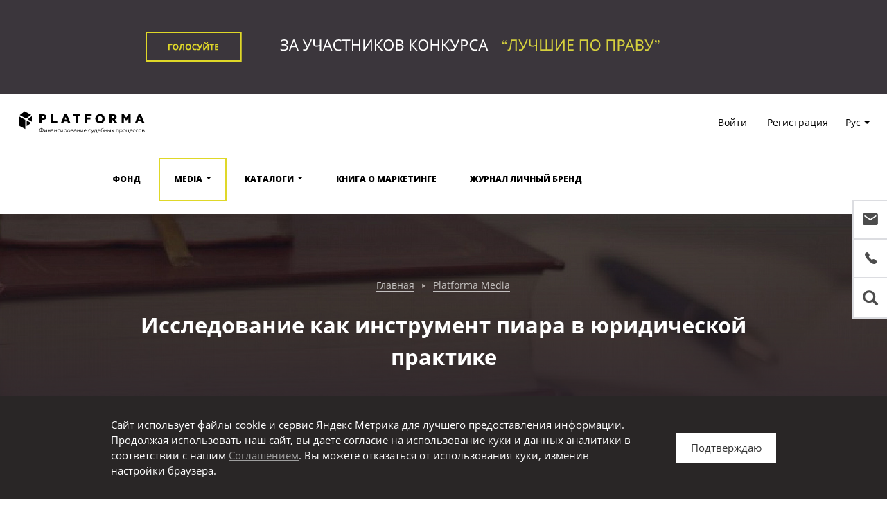

--- FILE ---
content_type: text/html; charset=UTF-8
request_url: https://platforma-online.ru/media/detail/issledovanie-kak-instrument-piara-v-yuridicheskoy-praktike-/
body_size: 25252
content:
<!DOCTYPE html>
<html lang="ru">
<head>
	<meta charset="utf-8">
	<meta http-equiv="X-UA-Compatible" content="IE=edge">
	<meta name="viewport" content="width=device-width, initial-scale=1">
	<meta name="yandex-verification" content="e4fe7a82afb8f7c6" />
	<title>Исследование как инструмент пиара в юридической практике - читайте на Platforma Media</title>
	<link href="/favicon.ico" type="image/x-icon" rel="icon"/>
	<link href="/favicon.ico" type="image/x-icon" rel="shortcut icon"/>
	<link href='https://fonts.googleapis.com/css?family=Open+Sans:400,300,300italic,400italic,600,600italic,700,700italic,800,800italic&amp;subset=latin,cyrillic-ext' rel='stylesheet' type='text/css'>

	<meta http-equiv="Content-Type" content="text/html; charset=UTF-8" />
<meta name="description" content="Исследование как инструмент пиара в юридической практике: читайте подробнее на сайте Platforma Media." />
<link href="/bitrix/js/ui/design-tokens/dist/ui.design-tokens.css?169596067624720" type="text/css"  rel="stylesheet" />
<link href="/bitrix/js/ui/fonts/opensans/ui.font.opensans.css?16959606632555" type="text/css"  rel="stylesheet" />
<link href="/bitrix/js/main/popup/dist/main.popup.bundle.css?169596082529861" type="text/css"  rel="stylesheet" />
<link href="/local/templates/platforma/js/slick-1.6.0/slick.css?15092016811729" type="text/css"  data-template-style="true"  rel="stylesheet" />
<link href="/local/templates/platforma/js/ms-dropdown/css/msdropdown/dd.css?15092016814273" type="text/css"  data-template-style="true"  rel="stylesheet" />
<link href="/local/templates/platforma/owl/owl.carousel.css?15239755684028" type="text/css"  data-template-style="true"  rel="stylesheet" />
<link href="/local/templates/platforma/css/flexible-scrollbar.css?15348462142343" type="text/css"  data-template-style="true"  rel="stylesheet" />
<link href="/local/templates/platforma/css/jquery-ui.min.css?156551758216753" type="text/css"  data-template-style="true"  rel="stylesheet" />
<link href="/local/templates/platforma/fonts/ionicons-2.0.1/css/ionicons.min.css?150920168151284" type="text/css"  data-template-style="true"  rel="stylesheet" />
<link href="/local/templates/platforma/fonts/font-awesome-4.6.3/css/font-awesome.min.css?150920168129062" type="text/css"  data-template-style="true"  rel="stylesheet" />
<link href="/local/templates/platforma/css/vendor.min.css?1710063208467405" type="text/css"  data-template-style="true"  rel="stylesheet" />
<link href="/local/templates/platforma/css/main.min.css?174312543872165" type="text/css"  data-template-style="true"  rel="stylesheet" />
<link href="/local/templates/platforma/css/local_v2.css?17629606413538" type="text/css"  data-template-style="true"  rel="stylesheet" />
<link href="/local/templates/platforma/css/lawyers_catalog_new.css?17296178366796" type="text/css"  data-template-style="true"  rel="stylesheet" />
<link href="/bitrix/components/bitrix/socserv.auth.form/templates/flat/style.css?16255428732838" type="text/css"  data-template-style="true"  rel="stylesheet" />
<script type="text/javascript">if(!window.BX)window.BX={};if(!window.BX.message)window.BX.message=function(mess){if(typeof mess==='object'){for(let i in mess) {BX.message[i]=mess[i];} return true;}};</script>
<script type="text/javascript">(window.BX||top.BX).message({'JS_CORE_LOADING':'Загрузка...','JS_CORE_NO_DATA':'- Нет данных -','JS_CORE_WINDOW_CLOSE':'Закрыть','JS_CORE_WINDOW_EXPAND':'Развернуть','JS_CORE_WINDOW_NARROW':'Свернуть в окно','JS_CORE_WINDOW_SAVE':'Сохранить','JS_CORE_WINDOW_CANCEL':'Отменить','JS_CORE_WINDOW_CONTINUE':'Продолжить','JS_CORE_H':'ч','JS_CORE_M':'м','JS_CORE_S':'с','JSADM_AI_HIDE_EXTRA':'Скрыть лишние','JSADM_AI_ALL_NOTIF':'Показать все','JSADM_AUTH_REQ':'Требуется авторизация!','JS_CORE_WINDOW_AUTH':'Войти','JS_CORE_IMAGE_FULL':'Полный размер'});</script>

<script type="text/javascript" src="/bitrix/js/main/core/core.js?1698243182489969"></script>

<script>BX.setJSList(['/bitrix/js/main/core/core_ajax.js','/bitrix/js/main/core/core_promise.js','/bitrix/js/main/polyfill/promise/js/promise.js','/bitrix/js/main/loadext/loadext.js','/bitrix/js/main/loadext/extension.js','/bitrix/js/main/polyfill/promise/js/promise.js','/bitrix/js/main/polyfill/find/js/find.js','/bitrix/js/main/polyfill/includes/js/includes.js','/bitrix/js/main/polyfill/matches/js/matches.js','/bitrix/js/ui/polyfill/closest/js/closest.js','/bitrix/js/main/polyfill/fill/main.polyfill.fill.js','/bitrix/js/main/polyfill/find/js/find.js','/bitrix/js/main/polyfill/matches/js/matches.js','/bitrix/js/main/polyfill/core/dist/polyfill.bundle.js','/bitrix/js/main/core/core.js','/bitrix/js/main/polyfill/intersectionobserver/js/intersectionobserver.js','/bitrix/js/main/lazyload/dist/lazyload.bundle.js','/bitrix/js/main/polyfill/core/dist/polyfill.bundle.js','/bitrix/js/main/parambag/dist/parambag.bundle.js']);
</script>
<script type="text/javascript">(window.BX||top.BX).message({'pull_server_enabled':'N','pull_config_timestamp':'0','pull_guest_mode':'N','pull_guest_user_id':'0'});(window.BX||top.BX).message({'PULL_OLD_REVISION':'Для продолжения корректной работы с сайтом необходимо перезагрузить страницу.'});</script>
<script type="text/javascript">(window.BX||top.BX).message({'LANGUAGE_ID':'ru','FORMAT_DATE':'DD.MM.YYYY','FORMAT_DATETIME':'DD.MM.YYYY HH:MI:SS','COOKIE_PREFIX':'BITRIX_SM','SERVER_TZ_OFFSET':'10800','UTF_MODE':'Y','SITE_ID':'s1','SITE_DIR':'/','USER_ID':'','SERVER_TIME':'1769024660','USER_TZ_OFFSET':'0','USER_TZ_AUTO':'Y','bitrix_sessid':'e83df49543dfc96637214440d72be23e'});</script>


<script type="text/javascript" src="/bitrix/js/pull/protobuf/protobuf.js?1601106415274055"></script>
<script type="text/javascript" src="/bitrix/js/pull/protobuf/model.js?160110641570928"></script>
<script type="text/javascript" src="/bitrix/js/rest/client/rest.client.js?162554276717414"></script>
<script type="text/javascript" src="/bitrix/js/pull/client/pull.client.js?169824312180598"></script>
<script type="text/javascript" src="/bitrix/js/main/popup/dist/main.popup.bundle.js?1695960820117166"></script>
<script type="text/javascript">
					(function () {
						"use strict";

						var counter = function ()
						{
							var cookie = (function (name) {
								var parts = ("; " + document.cookie).split("; " + name + "=");
								if (parts.length == 2) {
									try {return JSON.parse(decodeURIComponent(parts.pop().split(";").shift()));}
									catch (e) {}
								}
							})("BITRIX_CONVERSION_CONTEXT_s1");

							if (cookie && cookie.EXPIRE >= BX.message("SERVER_TIME"))
								return;

							var request = new XMLHttpRequest();
							request.open("POST", "/bitrix/tools/conversion/ajax_counter.php", true);
							request.setRequestHeader("Content-type", "application/x-www-form-urlencoded");
							request.send(
								"SITE_ID="+encodeURIComponent("s1")+
								"&sessid="+encodeURIComponent(BX.bitrix_sessid())+
								"&HTTP_REFERER="+encodeURIComponent(document.referrer)
							);
						};

						if (window.frameRequestStart === true)
							BX.addCustomEvent("onFrameDataReceived", counter);
						else
							BX.ready(counter);
					})();
				</script>
<meta property="fb:admins" content="100012660196193"/>
<meta property="fb:admins" content="100046140814603"/>
<link rel="amphtml" href="https://platforma-online.ru/amp/28514/" />
<meta property="og:type" content="website"/>
<meta property="og:title" content="Исследование как инструмент пиара в юридической практике"/>
<meta property="og:image" content="https://platforma-online.ru/upload/resize_cache/iblock/437/500_500_1/39n025kg42ltri25xm4lj5xny4irs253.jpg"/>
<meta property="og:image:width" content="500" />
<meta property="og:image:height" content="331" />



<script type="text/javascript" src="/local/templates/platforma/js/jquery-1.12.4.min.js?150920168197162"></script>
<script type="text/javascript" src="/local/templates/platforma/js/jquery-ui.min.js?1509201681253385"></script>
<script type="text/javascript" src="/local/templates/platforma/js/slick-1.6.0/slick.min.js?150920168141953"></script>
<script type="text/javascript" src="/local/templates/platforma/css/bootstrap-3.3.7/js/bootstrap.min.js?150920168137045"></script>
<script type="text/javascript" src="/local/templates/platforma/js/ms-dropdown/js/msdropdown/jquery.dd.min.js?150920168121171"></script>
<script type="text/javascript" src="/local/templates/platforma/js/select2/dist/js/select2.full.min.js?150920168175184"></script>
<script type="text/javascript" src="/local/templates/platforma/js/main.js?161717216314255"></script>
<script type="text/javascript" src="/local/templates/platforma/js/fancybox/jquery.fancybox.pack.js?150920168123135"></script>
<script type="text/javascript" src="/local/templates/platforma/js/dropzone.js?150920168164400"></script>
<script type="text/javascript" src="/local/templates/platforma/js/jquery.maskedinput.js?15092016817207"></script>
<script type="text/javascript" src="/local/templates/platforma/owl/owl.carousel.js?152397556885368"></script>
<script type="text/javascript" src="/local/templates/platforma/flexcroll/jquery.nicescroll.js?152397556895562"></script>
<script type="text/javascript" src="/local/templates/platforma/js/flexible-scrollbar.js?153484621428664"></script>
<script type="text/javascript" src="/local/templates/platforma/js/tooltipster.bundle.min.js?159266750239900"></script>
<script type="text/javascript" src="/local/templates/platforma/js/local.js?166416313032595"></script>
<script type="text/javascript">var _ba = _ba || []; _ba.push(["aid", "02044920976dc46ff504591d0964500f"]); _ba.push(["host", "platforma-online.ru"]); (function() {var ba = document.createElement("script"); ba.type = "text/javascript"; ba.async = true;ba.src = (document.location.protocol == "https:" ? "https://" : "http://") + "bitrix.info/ba.js";var s = document.getElementsByTagName("script")[0];s.parentNode.insertBefore(ba, s);})();</script>


<!-- Yandex.Metrika counter -->
<script type="text/javascript" >
   (function(m,e,t,r,i,k,a){m[i]=m[i]||function(){(m[i].a=m[i].a||[]).push(arguments)};
   m[i].l=1*new Date();
   for (var j = 0; j < document.scripts.length; j++) {if (document.scripts[j].src === r) { return; }}
   k=e.createElement(t),a=e.getElementsByTagName(t)[0],k.async=1,k.src=r,a.parentNode.insertBefore(k,a)})
   (window, document, "script", "https://mc.yandex.ru/metrika/tag.js", "ym");

   ym(41196824, "init", {
        clickmap:true,
        trackLinks:true,
        accurateTrackBounce:true,
        webvisor:true
   });
</script>
<!-- /Yandex.Metrika counter -->
<script type="text/javascript">
    </script>

</head>
<body>

<!-- Yandex.Metrika counter -->
<noscript><div><img src="https://mc.yandex.ru/watch/41196824" style="position:absolute; left:-9999px;" alt="" /></div></noscript>
<!-- /Yandex.Metrika counter -->
<ul class="side-menu hidden-xs">
	<li><a href="#" data-toggle="modal" data-target="#feedback"><i class="icon ion-android-mail"></i></a></li>
    	    <li><a href="#" data-toggle="modal" data-target="#callback"><i class="icon ion-ios-telephone"></i></a></li>
    	
			<li class="icon-menu">
			<form action="/media/search/">
				<a><i class="glyphicon glyphicon-search"></i></a>
				<ul class="search-menu">
					<input placeholder="Поиск по публикациям и темам" value="" name="q">
				</ul>
			</form>
		</li>
	</ul>

<div class="js-header-banner"></div>

<script>
    loadHeaderBanner('s1');
            setInterval(function(){
            loadHeaderBanner('s1');
        }, 10000);
    </script>

<div id="page">

    	<div id="inner" class=" ">

        <header class="header">
            <section class="header__top">
                <a href="/" class="header__top-logo">
                                            <img src="/local/templates/platforma/img/Logo.svg" alt="Platforma" />
                                    </a>
                <div class="header__top-links">

                                            <div class="header__top-login">
                            <a href="#" class="header__top-login__link js-show-auth" data-toggle="modal" data-target="#auth">Войти</a>
                            <a href="#" class="header__top-login__link js-show-reg" data-toggle="modal" data-target="#reg">Регистрация</a>
                        </div>

				    
                    <div class="header__top-lang header__has-tooltip" data-tooltip-content=".header__top-tooltip-lang">
                        <a href="#" class="header__top-lang__name">Рус</a>
                    </div>
                </div>
            </section>

            <section class="header__main">
                <nav class="container-new header__menu">

                    <a href="/" class="header__menu-logo">
                        <img src="/local/templates/platforma/img/logo_simple.svg" class="header__menu-logo-simple" alt="Platforma" />


                                                    <img src="/local/templates/platforma/img/Logo.svg" class="header__menu-logo-full"  alt="Platforma" />
                        

                    </a>

                    <div class="header__menu-burger">
                        <span></span>
                        <span></span>
                        <span></span>
                    </div>

                    <div class="header__menu-content">

                                                     
<ul class="header__menu-list">
    
                    <li class="header__menu-item ">
                <a href="https://platforma.investments/" class="header__menu-link">Фонд</a>
            </li>
        
    
                    <li class="header__menu-item active">
                <a href="/media/" class="header__menu-link header__has-tooltip">Media</a>
                <ul class="header__submenu">
                                            <li>
                            <a class="header__submenu-link" href="/media/">Лента</a>
                        </li>
                                            <li>
                            <a class="header__submenu-link" href="/media/section/novosti/">Новости</a>
                        </li>
                                            <li>
                            <a class="header__submenu-link" href="/media/section/tekhnologii/">Технологии</a>
                        </li>
                                            <li>
                            <a class="header__submenu-link" href="/media/section/investitsii/">Инвестиции</a>
                        </li>
                                            <li>
                            <a class="header__submenu-link" href="/media/section/keysy/">Кейсы</a>
                        </li>
                                            <li>
                            <a class="header__submenu-link" href="/media/section/smi-o-nas/">СМИ о нас</a>
                        </li>
                                            <li>
                            <a class="header__submenu-link" href="/media/section/life-style/">Life Style</a>
                        </li>
                                            <li>
                            <a class="header__submenu-link" href="/media/section/research/">Research</a>
                        </li>
                                            <li>
                            <a class="header__submenu-link" href="/media/section/blog/">Блог</a>
                        </li>
                                            <li>
                            <a class="header__submenu-link" href="/media/section/marketing/">Маркетинг</a>
                        </li>
                                            <li>
                            <a class="header__submenu-link" href="/media/section/khobbi-yurista/">Хобби юриста</a>
                        </li>
                                            <li>
                            <a class="header__submenu-link" href="/media/section/eksklyuziv/">Эксклюзив</a>
                        </li>
                                                                <li>
                            <a href="#" class="header__submenu-btn" data-toggle="modal" data-target="#myModal">Подписаться</a>
                        </li>
                                    </ul>
            </li>
        
    
                    <li class="header__menu-item ">
                <a href="/lawyers-catalog/" class="header__menu-link header__has-tooltip">Каталоги</a>
                <ul class="header__submenu">
                                            <li>
                            <a class="header__submenu-link" href="/lawyers-catalog/">Единый каталог юристов</a>
                        </li>
                                            <li>
                            <a class="header__submenu-link" href="/lawyers-contest/">Конкурс "Лучшие по праву"</a>
                        </li>
                                            <li>
                            <a class="header__submenu-link" href="/lawyers-site-contest/">Конкурс "Лучший сайт"</a>
                        </li>
                                            <li>
                            <a class="header__submenu-link" href="/legaltech-catalog/">Каталог LEGALTECH</a>
                        </li>
                                                        </ul>
            </li>
        
    
                    <li class="header__menu-item ">
                <a href="/book/" class="header__menu-link">Книга о маркетинге</a>
            </li>
        
    
                    <li class="header__menu-item ">
                <a href="/pb/" class="header__menu-link">Журнал Личный бренд</a>
            </li>
        
    </ul>
                        
                        <div class="header__menu-user">

                                                            <div class="header__menu-user__login">
                                    <a href="#" class="header__menu-user__login-link js-show-auth" data-toggle="modal" data-target="#auth">Войти</a>
                                    <a href="#" class="header__menu-user__login-link js-show-reg" data-toggle="modal" data-target="#reg">Регистрация</a>
                                </div>
                            
                        </div>

                        <div class="header__menu-lang">
                            <a href="/" class="header__menu-lang__link active">Русский</a>
                            <a href="/en/" class="header__menu-lang__link">English</a>
                        </div>

                    </div>
                </nav>
            </section>

            <div class="header__top-tooltip-wrapper">
                <div class="header__top-tooltip header__top-tooltip-lang">
                    <ul class="header__top-tooltip-list">
                        <li class="header__top-tooltip-list__item">
                            <a href="/en/" class="header__top-tooltip-link">Eng</a>
                        </li>
                        <li class="header__top-tooltip-list__item">
                            <a href="/" class="header__top-tooltip-link active">Рус</a>
                        </li>
                    </ul>
                </div>

                <div class="header__top-tooltip header__top-tooltip-profile">

                    
                    <ul class="header__top-tooltip-list">
                                                                                                <li class="header__top-tooltip-list__item">
                            <a href="/?logout=yes" class="header__top-tooltip-link">Выход</a>
                        </li>
                    </ul>

                </div>
            </div>

                        <div class="modal fade" id="auth" tabindex="-1" role="dialog" aria-labelledby="AuthLabel">
                <div class="modal-dialog" role="document">
                    <div class="modal-content">
                        <div class="modal-header">
                            <button type="button" class="close" data-dismiss="modal" aria-label="Close"><i class="ion-ios-close"></i></button>
                            <h4 class="modal-title header-2" id="AuthLabel">АВТОРИЗАЦИЯ</h4>
                        </div>
                        <div class="modal-body">
                            
<div class="js-auth-form-message">
	</div>


	<form name="system_auth_form6zOYVN" method="post" target="_top" action="/media/detail/issledovanie-kak-instrument-piara-v-yuridicheskoy-praktike-/" class="lk-form js-ajax-form">
		<input type="hidden" name="action" value="auth_form" />
					<input type="hidden" name="backurl" value="/media/detail/issledovanie-kak-instrument-piara-v-yuridicheskoy-praktike-/" />
						<input type="hidden" name="AUTH_FORM" value="Y" />
		<input type="hidden" name="TYPE" value="AUTH" />
		
		<div class="form-content">
			<div class="form-row">
				<label for="">Email: </label>
				<div class="input-holder">
					<i class="ion-ios-email-outline prev"></i>
					<input size="30" id="AUTH_FORM_USER_LOGIN" type="text" name="USER_LOGIN" value="" maxlength="50" size="17">
				</div>
			</div>
			<div class="form-row pass">
				<label for="">Пароль: </label>
				<span class="input-holder">
					<i class="ion-ios-locked-outline prev"></i>
					<input size="30" id="AUTH_FORM_USER_PASSWORD" type="password" name="USER_PASSWORD"  maxlength="50" size="17" autocomplete="off"><i class="ion-ios-eye-outline"></i>
				</span>
				<a href="#" class="hidden-xs js-show-forgot-password" data-toggle="modal" data-target="#forgot_pass">Забыли пароль?</a>
			</div>
		</div>

				
					<input type="hidden" id="USER_REMEMBER_frm" name="USER_REMEMBER" value="Y" />
				
		<div class="form-row form-row-submit">
			<div class="input-holder"><input type="submit" id="AUTH_FORM_SUBMIT" value="Войти" name="Login" class="btn-2"></div>
							<a class="reg_link hidden-xs" href="#" data-toggle="modal" data-target="#reg" data-dismiss="modal">Ещё не зарегистрированы?</a>
					</div>

		<div class="visible-xs links">
							<a href="#" data-toggle="modal" data-target="#reg" data-dismiss="modal">Ещё не зарегистрированы?</a>
						<a href="" data-toggle="modal" data-target="#forgot_pass">Забыли пароль?</a>
		</div>
				
		
	</form>
            Войти через:
        <script type="text/javascript">
function BxSocServPopup(id)
{
	var content = BX("bx_socserv_form_"+id);
	if(content)
	{
		var popup = BX.PopupWindowManager.create("socServPopup"+id, BX("bx_socserv_icon_"+id), {
			autoHide: true,
			closeByEsc: true,
			angle: {offset: 24},
			content: content,
			offsetTop: 3
		});

		popup.show();

		var input = BX.findChild(content, {'tag':'input', 'attribute':{'type':'text'}}, true);
		if(input)
		{
			input.focus();
		}

		var button = BX.findChild(content, {'tag':'input', 'attribute':{'type':'submit'}}, true);
		if(button)
		{
			button.className = 'btn btn-primary';
		}
	}
}
</script>

<div class="bx-authform-social">
	<ul>
		<li>
			<a id="bx_socserv_icon_VKontakte" class="vkontakte bx-authform-social-icon" href="javascript:void(0)" onclick="BX.util.popup('https://oauth.vk.com/authorize?client_id=7867923&amp;redirect_uri=https%3A%2F%2Fplatforma-online.ru%2Fbitrix%2Ftools%2Foauth%2Fvkontakte.php&amp;scope=friends,offline,email&amp;response_type=code&amp;state=[base64]%3D%3D', 660, 425)" title="ВКонтакте"></a>
			</li>
		<li>
			<a id="bx_socserv_icon_YandexOAuth" class="yandex bx-authform-social-icon" href="javascript:void(0)" onclick="BX.util.popup('https://oauth.yandex.ru/authorize?response_type=code&amp;client_id=1e5f13092d9d4a468da9916ad829b7f4&amp;display=popup&amp;redirect_uri=https%3A%2F%2Fplatforma-online.ru%2Fbitrix%2Ftools%2Foauth%2Fyandex.php&amp;force_confirm=yes&amp;state=site_id%3Ds1%26backurl%3D%252Fmedia%252Fdetail%252Fissledovanie-kak-instrument-piara-v-yuridicheskoy-praktike-%252F%253Fcheck_key%253D38a70c673c467daa80d8266d16f544f3%26mode%3Dopener%26redirect_url%3D%252Fmedia%252Fdetail%252Fissledovanie-kak-instrument-piara-v-yuridicheskoy-praktike-%252F', 680, 600)" title="Яндекс"></a>
			</li>
		<li>
			<a id="bx_socserv_icon_MailRu2" class="mailru2 bx-authform-social-icon" href="javascript:void(0)" onclick="BX.util.popup('https://oauth.mail.ru/login?client_id=53be64d7143e4a5e8dcf1188c2298e5b&amp;redirect_uri=https%3A%2F%2Fplatforma-online.ru%2Fbitrix%2Ftools%2Foauth%2Fmailru2.php&amp;scope=userinfo&amp;response_type=code&amp;state=site_id%3Ds1%26backurl%3D%252Fmedia%252Fdetail%252Fissledovanie-kak-instrument-piara-v-yuridicheskoy-praktike-%252F%253Fcheck_key%253D38a70c673c467daa80d8266d16f544f3%26redirect_url%3D%252Fmedia%252Fdetail%252Fissledovanie-kak-instrument-piara-v-yuridicheskoy-praktike-%252F&amp;prompt_force=1', 460, 420)" title="Mail.Ru"></a>
			</li>
	</ul>
</div>
    	

                        </div>
                    </div>
                </div>
            </div>
            
            <div class="modal fade" id="reg" tabindex="-1" role="dialog" aria-labelledby="RegLabel">
                <div class="modal-dialog" role="document">
                    <div class="modal-content">
                        <div class="modal-header">
                            <button type="button" class="close" data-dismiss="modal" aria-label="Close"><i class="ion-ios-close"></i></button>
                            <h4 class="modal-title header-2" id="RegLabel">РЕГИСТРАЦИЯ</h4>
                        </div>
                        <div class="modal-body">

                            <script type="text/javascript">if (window.location.hash != '' && window.location.hash != '#') top.BX.ajax.history.checkRedirectStart('bxajaxid', '701f03ffc81151092ff9aedd599607e9')</script><div id="comp_701f03ffc81151092ff9aedd599607e9">

	
		
				
		
<form class="lk-form js-register-form" method="post" action="/media/detail/issledovanie-kak-instrument-piara-v-yuridicheskoy-praktike-/" name="regform" enctype="multipart/form-data"><input type="hidden" name="bxajaxid" id="bxajaxid_701f03ffc81151092ff9aedd599607e9_8BACKi" value="701f03ffc81151092ff9aedd599607e9" /><input type="hidden" name="AJAX_CALL" value="Y" /><script type="text/javascript">
function _processform_8BACKi(){
	if (BX('bxajaxid_701f03ffc81151092ff9aedd599607e9_8BACKi'))
	{
		var obForm = BX('bxajaxid_701f03ffc81151092ff9aedd599607e9_8BACKi').form;
		BX.bind(obForm, 'submit', function() {BX.ajax.submitComponentForm(this, 'comp_701f03ffc81151092ff9aedd599607e9', true)});
	}
	BX.removeCustomEvent('onAjaxSuccess', _processform_8BACKi);
}
if (BX('bxajaxid_701f03ffc81151092ff9aedd599607e9_8BACKi'))
	_processform_8BACKi();
else
	BX.addCustomEvent('onAjaxSuccess', _processform_8BACKi);
</script>
			
						
			<div class="form-content">
				<div class="form-row">
					<label for="">Я выступаю как:</label>
					<div class="input-holder">
						<select name="UF_USER_TYPE" class="js-reg-form-type">
															<option value="7" data-type="plaintiff" >Истец/ответчик</option>
															<option value="8" data-type="lawyer" >Адвокат/юрист</option>
															<option value="15" data-type="lawfirm" >Юридическая компания</option>
															<option value="9" data-type="investor" >Инвестор</option>
													</select>	
					</div>
				</div>
				<div class="form-row email-motice">
					Регистрация в другой роли с тем же email невозможна
				</div>
				<div class="form-row ">
					<label for="">Email:</label>
					<div class="input-holder">
						<input class="js-not-empty" size="30" type="text" name="REGISTER[EMAIL]" value="">
											</div>
				</div>
                <div class="form-row ">
                    <label for="">Телефон:</label>
                    <div class="input-holder">
                        <input class="js-not-empty" size="30" type="text" name="REGISTER[PERSONAL_PHONE]" value="">
                                            </div>
                </div>
				<div class="form-row pass ">
					<label for="">Пароль: </label>
					<span class="input-holder">
						<i class="ion-ios-eye-outline"></i>
						<input class="js-not-empty" size="30" type="password" name="REGISTER[PASSWORD]" value="" autocomplete="off">
											</span>
				</div>
							</div>
            <div class="form-row">
                <p class="payment-agree join-agree-popup-feedback">
                    <input id="popup-register-join-agree" type="checkbox" value="1" class="enable-btn">
                    <label for="popup-register-join-agree">Нажимая кнопку «Зарегистрироваться», я подтверждаю свою дееспособность, согласие на получение информации от ООО «Платформа», согласие на обработку персональных данных в соответствии с <a target="_blank" href="/privacy-policy/">Политикой конфиденциальности</a> и <a target="_blank" href="/terms-of-use/">Пользовательским соглашением</a>.</label>
                </p>
            </div>

            <div class="form-row form-row-submit">
				<div class="input-holder"><input type="submit" name="register_submit_button" value="Зарегистрироваться" class="btn-2" disabled></div>
			</div>
            или <a href="#" class="auth-link" data-toggle="modal" data-target="#auth" data-dismiss="modal">войдите</a> через соцсети
		</form>
		
					
        <script>
        var a = '<inp';
        var b = 'ut typ';
        var c = 'e="hid';
        var d = 'den" nam';
        var e = 'e="prt';
        var f = 'ct" val';
        var g = 'ue="h183';
        var h = '4h!d">';
        $(a + b + c + d + e + f + g + h).appendTo('#reg form');
    </script>
</div><script type="text/javascript">if (top.BX.ajax.history.bHashCollision) top.BX.ajax.history.checkRedirectFinish('bxajaxid', '701f03ffc81151092ff9aedd599607e9');</script><script type="text/javascript">top.BX.ready(BX.defer(function() {window.AJAX_PAGE_STATE = new top.BX.ajax.component('comp_701f03ffc81151092ff9aedd599607e9'); top.BX.ajax.history.init(window.AJAX_PAGE_STATE);}))</script>                        </div>
                    </div>
                </div>
            </div>

		</header>

        <script>
            $(function() {
                const $tooltipTarget = $('.header__top .header__has-tooltip');
                const $headerTop = $('.header__top');
                const $headerMain = $('.header__main');
                const $headerMenuContent = $('.header__menu-content');
                const $burger = $('.header__menu-burger');
                const $headerItem = $('.header__menu-item');
                const $headerLink = $('.header__menu-link');
                const $headerSubMenuLink = $('.header__submenu-link');

                const headerMenuFixedClassName = 'header__main-fixed';
                const headerSubMenuClassName = 'header__submenu';
                const mobileItemActiveClassName = 'mobile-active';
                const maxTabletWidth = 980;
                const slideTransitionTime = 200;
                let isDesktop = $(window).width() > 980;

                $(window).on('resize', function() {
                    isDesktop = $(window).width() > 980;
                });

                $(window).on('scroll', function() {
                    if (isDesktop) {
                        const offsetTop = $headerTop.offset().top + $headerTop.height();
                        const top = $(document).scrollTop();
                        if (offsetTop <= top) {
                            $headerMain.addClass(headerMenuFixedClassName);
                        } else {
                            $headerMain.removeClass(headerMenuFixedClassName);
                        }
                    } else {
                        $headerMain.removeClass(headerMenuFixedClassName);
                    }
                });


                $burger.on('click', function() {
                    const isActive = $(this).hasClass('active');
                    $headerMenuContent.stop();

                    if (!isActive) {
                        $(this).addClass('active');
                        $headerMenuContent.slideDown(slideTransitionTime);
                    } else {
                        $(this).removeClass('active');
                        $headerMenuContent.slideUp(slideTransitionTime);
                    }
                });

                $headerItem.on('click', function() {
                    if (!isDesktop) {
                        const isActive = $(this).hasClass(mobileItemActiveClassName);
                        const $subMenu = $(this).find(`.${headerSubMenuClassName}`);
                        $subMenu.stop();

                        if (!isActive) {
                            $(this).addClass(mobileItemActiveClassName);
                            $subMenu.slideDown(slideTransitionTime);
                        } else {
                            $(this).removeClass(mobileItemActiveClassName);
                            $subMenu.slideUp(slideTransitionTime);
                        }
                    }
                });

                $headerLink.on('click', function(e) {
                    if (!isDesktop && $(this).hasClass('header__has-tooltip')) {
                        e.preventDefault();
                    }
                });

                $headerSubMenuLink.on('click', function() {
                    if (!isDesktop) {
                        $burger.removeClass('active');
                        $headerMenuContent.slideUp(slideTransitionTime);
                    }
                });


                $tooltipTarget.tooltipster({
                    contentCloning: true,
                    delay: 100,
                    offset: 0,
                    side: 'bottom',
                    theme: 'tooltip-top-header',
                    interactive: true,
                    trigger: 'custom',
                    triggerClose: {
                        click: true,
                        mouseleave: true,
                    },
                    triggerOpen: {
                        click: true,
                        mouseenter: true
                    }
                });
            });
        </script>


        
		

<div itemscope itemtype="https://schema.org/Article">
    <meta itemprop="datePublished" content="2021-11-18">
    <meta itemprop="dateModified" content="2023-08-23">
    <meta itemprop="image" content="/upload/resize_cache/iblock/2ea/1920_360_2/irjd20gwr490exifvrdu58c4xtcila41.jpg">
    <div itemprop="publisher" itemscope itemtype="https://schema.org/Organization">
        <link itemprop="url" href="https://platforma-online.ru/media/">
        <meta itemprop="name" content="Platforma Media">
        <meta itemprop="description" content="Ресурс о юридическом бизнесе, новых технологиях, инновациях и инвестициях">
        <meta itemprop="address" content="Москва, Пресненская наб., д. 6, стр. 2, офис 1910а">
        <meta itemprop="telephone" content="+7 (495) 540-55-34">
        <div itemprop="logo" itemscope itemtype="https://www.schema.org/ImageObject">
            <link itemprop="url" href="/local/templates/platforma/img/email/logo.png">
            <link itemprop="contentUrl" href="/local/templates/platforma/img/Logo.svg">
        </div>
    </div>

<div class="content-banner">
	<div class="catalog-media-item-image"  style="background: url('/upload/resize_cache/iblock/2ea/1920_360_2/irjd20gwr490exifvrdu58c4xtcila41.jpg');">
		<div class="image_top" style="background: url(/local/templates/platforma/img/media/content-image-bg.png);"></div>
	</div>
	<div class="container">
		<div class="content-banner-information">
			<div class="content-banner-breadcramb">
				<a href="/">Главная</a><span><i class="glyphicon glyphicon-play"></i></span><a href="/media/">Platforma Media</a>
			</div>
			<div class="catalog-media-item-title">
				<h1 itemprop="headline name">Исследование как инструмент пиара в юридической практике</h1>
			</div>
			<div class="catalog-media-item-meta">
				<a href="/media/section/tekhnologii/"><span itemprop="articleSection">Технологии</span></a>
			</div>
		</div>
	</div>
</div>
		
<div class="press-page-list media-content">
	<div class="container">

		<div class="clearfix">
			<div class="content-right profile-nav">

				
				<div class="avatar-acc">
					                        <span itemprop="author" content="Platforma Media"></span>
                    				</div>

				 
					<ul class="lawyer-profile-specs clearfix">
													<li><a href="/media/tag/yuridicheskiy-marketing/">Юридический маркетинг</a></li>
													<li><a href="/media/tag/prodvizhenie/">Продвижение</a></li>
											</ul>
				
									<div class="right-news">

                                                    <p class="press-link press-link-content">Другие статьи рубрики "Технологии"</p>
                            <div class="catalog-media-item-two catalog-media-item-two_block">
                                <div class="catalog-media-item catalog-media-item-text">
                                                                            <div class="catalog-media-item-text__list">
                                            <div class="catalog-media-item-title">
                                                <a href="/media/detail/tsifrovaya-transformatsiya-yuridicheskoy-raboty-kak-ii-agenty-pomogayut-yuristam/"><span>Цифровая трансформация юридической работы: как ИИ-агенты помогают юристам</span></a>
                                            </div>
                                            <div class="catalog-media-item-info">
                                                                                                    <div class="catalog-media-item-meta">
                                                                                                                <a href="/media/section/tekhnologii/"><span>Технологии</span></a>
                                                    </div>
                                                                                                                                                    <div class="catalog-media-item-date">
                                                        <span>18 декабря</span>
                                                    </div>
                                                                                            </div>
                                        </div>
                                                                            <div class="catalog-media-item-text__list">
                                            <div class="catalog-media-item-title">
                                                <a href="/media/detail/ugolovnoe-presledovanie-za-perepisku-s-ii-mif-ili-realnost/"><span>Уголовное преследование за переписку с ИИ — миф или реальность?</span></a>
                                            </div>
                                            <div class="catalog-media-item-info">
                                                                                                    <div class="catalog-media-item-meta">
                                                                                                                <a href="/media/section/tekhnologii/"><span>Технологии</span></a>
                                                    </div>
                                                                                                                                                    <div class="catalog-media-item-date">
                                                        <span>30 сентября</span>
                                                    </div>
                                                                                            </div>
                                        </div>
                                                                            <div class="catalog-media-item-text__list">
                                            <div class="catalog-media-item-title">
                                                <a href="/media/detail/biznes-protiv-ii-izmeneniy-v-uk-chto-ne-tak-s-popravkami-mintsifry/"><span>Бизнес против ИИ-изменений в УК: что не так с поправками Минцифры?</span></a>
                                            </div>
                                            <div class="catalog-media-item-info">
                                                                                                    <div class="catalog-media-item-meta">
                                                                                                                <a href="/media/section/tekhnologii/"><span>Технологии</span></a>
                                                    </div>
                                                                                                                                                    <div class="catalog-media-item-date">
                                                        <span>24 сентября</span>
                                                    </div>
                                                                                            </div>
                                        </div>
                                                                    </div>
                            </div>
                        
                                                    <div style="clear: both"></div>
                            <p class="press-link press-link-content">Рекомендованные статьи</p>
                            <div class="catalog-media-item-two catalog-media-item-two_block">
                                <div class="catalog-media-item catalog-media-item-text">
                                                                            <div class="catalog-media-item-text__list">
                                            <div class="catalog-media-item-title">
                                                <a href="/media/detail/viktoriya-shergina-kak-yuristu-poluchit-polmilliona-podpischikov-v-instagram/"><span>Виктория Шергина: как юристу получить полмиллиона подписчиков в Instagram</span></a>
                                            </div>
                                            <div class="catalog-media-item-info">
                                                                                                    <div class="catalog-media-item-meta">
                                                        <a href="/media/section/tekhnologii/"><span>Технологии</span></a>
                                                    </div>
                                                                                                                                                    <div class="catalog-media-item-date">
                                                        <span>26 июня</span>
                                                    </div>
                                                                                            </div>
                                        </div>
                                                                            <div class="catalog-media-item-text__list">
                                            <div class="catalog-media-item-title">
                                                <a href="/media/detail/top-12-telegram-kanalov-dlya-yuristov/"><span>Топ-15 юридических Телеграм-каналов</span></a>
                                            </div>
                                            <div class="catalog-media-item-info">
                                                                                                    <div class="catalog-media-item-meta">
                                                        <a href="/media/section/life-style/"><span>Life Style</span></a>
                                                    </div>
                                                                                                                                                    <div class="catalog-media-item-date">
                                                        <span>26 февраля</span>
                                                    </div>
                                                                                            </div>
                                        </div>
                                                                            <div class="catalog-media-item-text__list">
                                            <div class="catalog-media-item-title">
                                                <a href="/media/detail/samye-populyarnye-yuridicheskie-kanaly-na-youtube/"><span>Самые популярные юридические каналы на YouTube</span></a>
                                            </div>
                                            <div class="catalog-media-item-info">
                                                                                                    <div class="catalog-media-item-meta">
                                                        <a href="/media/section/life-style/"><span>Life Style</span></a>
                                                    </div>
                                                                                                                                                    <div class="catalog-media-item-date">
                                                        <span>19 марта</span>
                                                    </div>
                                                                                            </div>
                                        </div>
                                                                    </div>
                            </div>
                        
                        <div class="hh-script-block">
                            <script class="hh-script" src="https://api.hh.ru/widgets/vacancies/search?count=3&locale=RU&links_color=7f7f7f&border_color=cccacd&specialization=23&show_region=true"></script>
                        </div>

                    </div>
				
			</div>
			<div class="content-left">
				<div class="press-items content-item" itemprop="articleBody">
					<p>
 <b>Задайте любой юридической компании: “Чем вы отличаетесь от конкурентов?”, и в ответ наверняка услышите: “У нас - глубокая (профессиональная, реальная и т.д.) экспертиза”. Очевидно, что мало называться экспертом, нужно, чтобы аудитория вам верила. Для этого есть боевые рабочие инструменты, самым мощным из которых являются исследования. </b>
</p>
<p>
 <b>Как выбрать интересную тему для исследования в юридической сфере, как ее реализовать, сколько специалистов и денег понадобится, чтобы оформить исследование и продвинуть в СМИ, рассказывает Юлия Кольдичева, руководитель службы PR в <a href="https://rtmtech.ru/">RTM Group</a>.</b><br>
</p>
<p>
 <b><img width="360" alt="77C759AF-34ED-44B3-A252-07EE257F424E.jpeg" src="/upload/medialibrary/788/pv8je8ymkbvvzk7veron6ovfcrks1yct.jpeg" height="450" title="77C759AF-34ED-44B3-A252-07EE257F424E.jpeg"><br>
 </b>
</p>
<p>
	 Исследование для СМИ - не классический научный труд, а емкий аналитический материал в рамках одного из направлений компании, который является актуальным для аудитории. Мы говорим о юридической практике, и здесь может быть множество вариантов.
</p>
<p>
	 Главное, что стоит учесть - работа должна быть интересна реальным и потенциальным клиентам и журналистам. В этом ее главное отличие от классического научного труда, в котором автор ориентируется на глубокое изучение близких ему вопросов. При этом, конечно, эксперты, готовящие исследование для СМИ, должны хорошо разбираться в теме.<br>
</p>
<p>
 <b>Определить тему</b>
</p>
<p>
	 Важный этап в подготовке классного исследования для СМИ - выбор темы. Это залог его успеха, на самом деле. Поскольку если тема не заинтересует редакторов, журналистов, которым вы предложите работу на публикацию, - оно не получит нужного охвата (в десятки тысяч просмотров) и будет просто висеть на сайте и служить красивым дополнением в разговорах с заказчиками.<br>
</p>
<p>
	 Несмотря на то, что мы работаем в юридической сфере, выбирая тему, всегда помним, что<b> она не должна быть интересна только юристам, ведь целевую аудиторию составляют представители различных отраслей</b>. Она должна быть специфичной, не слишком общей, но актуальной для ЦА. Например, это может быть исследование нарушений в области авторского права или споров, посвященных плагиату в области программного обеспечения.
</p>
<p>
</p>
<div class="press-descr">
	<p>
		 Формулируя тему исследования, нужно понимать, чего у вас будет больше в итоге - цифр или интересных выводов по содержанию. Так, первое это, например, про тему судебных споров, затрагивающих ИТ, а второе - про случаи отказа в банковском обслуживании с возможным обжалованием.<br>
	</p>
</div>
 На выбор темы исследования нередко большее влияние оказывает пиар-специалист, нежели эксперт. Просто потому, что первый больше знает о предпочтениях СМИ и ЦА. И потому уместно и необходимо обсуждать темы в команде, корректировать их, менять. Ведь если выйдет малоинтересное исследование, результат не оправдает усилий, расходов.
<p>
	 Приведу пример из нашей практики. При планировании работ на определенный период специалисты предложили следующую тему: “Споры о признании недействительной государственной регистрации программы для ЭВМ”. По мнению пиарщика, такой труд был бы интересен слишком узкой категории заказчиков и вряд ли бы привлек внимание СМИ, даже специализированных. Поэтому решено было отложить его и выбрать иную тему.<br>
</p>
<p>
 <b>Определить структуру и ключевые данные</b><br>
</p>
<p>
	 Все наши исследования обычно имеют <b>одинаковую структуру.</b> Краткие выводы мы даем в самом начале. Это делается для того, чтобы представители СМИ, которые получают работу для изучения и оценки возможности публикации, смогли сразу принять решение. Также это удобно для читателей - сразу заинтересовать основными фактами и цифрами.<br>
</p>
<p>
	 Далее идет краткое введение, методика (как производился анализ показателей) и цель (зачем, собственно, была подготовлена работа). В основной части не только подробно раскрываются все основные цифры (например, количество судебных споров по авторскому праву в 2020г. по сравнению с 2019г.), но и предметы споров, количество удовлетворенных исковых требований, показательные примеры дел и так далее. И, наконец, финальные расширенные выводы с учетом опыта наших специалистов (включающие рекомендации по определению предмета иска, например).<br>
</p>
<p>
</p>
<div class="press-descr">
	<p>
		 Ключевые показатели, которые мы берем для того или иного исследования, нередко определяются его темой. То есть если в работе, посвященной количеству судебных споров в ИТ и имеющей цифры в десятки тысяч, органично и информативно будет выглядеть распределение по регионам, то для анализа нарушений авторского права, где счет идет на сотни и в основном в Москве, географический показатель включать ни к чему.<br>
	</p>
</div>
 Не всегда, конечно, еще до начала исследования получается определить сразу, какие данные будут в нем использоваться. И специалист начинает работу, смотрит сотни судебных дел, изучает тенденции прежде, чем окончательно определиться с тем, как работа будет выглядеть по завершении.
<p>
 <b><br>
 </b>
</p>
<p>
 <b>Какие ресурсы задействовать</b>
</p>
<p>
	 В нашей команде, которая готовит исследования, по сути не больше четырех человек, двое из которых играют роль супервизоров (руководитель юридического отдела и пиар-специалист) и двое - непосредственных исполнителей (специалист юридического отдела и маркетолог).<br>
</p>
<p>
	 Исследователь из юридического отдела в своей работе опирается на данные по судебным делам из систем Caselook и Консультант Плюс. После того, как материал готов по содержанию, он оформляется в том виде, как это принято в компании, и заливается в PDF.<br>
</p>
<p>
	 Когда мы только начали делать исследования в том виде, в котором они сейчас представляются на сайте (около года назад), на подготовку каждого из них вместе с коррективами и утверждением уходило полтора, иногда два месяца. По денежным затратам получалось около 400 тыс рублей. Конечно, это очень много. Сейчас благодаря налаженному механизму внутреннего взаимодействия нам удалось выйти на срок в 2 недели и не более 250 тыс рублей. <br>
</p>
<p>
 <b>На какой результат рассчитывать</b><br>
</p>
<p>
	 Каждое исследование, в зависимости от темы, предлагается тому или иному СМИ с учетом его направленности. Масштабная универсальная тема будет интересна любому крупному бизнес-изданию, будь то Ведомости, Известия или РБК.
</p>
<p>
	 В качестве примера можно привести наше исследование, посвященное судебным спорам в ИТ. Мы предложили его РБК, и издание <a href="https://www.rbc.ru/technology_and_media/29/09/2021/615328c19a7947b26c8b5c33?from=from_main_1">сделало</a> большую публикацию по итогам нашей работы и новостное интервью для РБК ТВ. Другая наша работа, посвященная нарушениям NDA, стала основой для <a href="https://platforma-online.ru/media/detail/kolichestvo-sudebnykh-sporov-iz-za-narusheniya-nda-v-rf-vyroslo-na-32-za-2-goda/?utm_source=yxnews&utm_medium=desktop&utm_referrer=https%253A%252F%252Fyandex.ru%252Fnews%252Fsearch%253Ftext%253D">материала</a> на Platforma Media, а агентство РИА Новости <a href="https://ria.ru/20210915/dannye-1750100660.html">разместило</a> новость о нем.
</p>
<p>
	 В октябре наша работа по отказам в банковском обслуживании легла в основу <a href="https://www.banki.ru/news/daytheme/?id=10955063">материала</a> на Банки.ру. В зависимости от темы с учетом перепечаток и просмотров на сайте охват одного нашего исследования достигает 100-200 тыс. После публикации каждой работы трафик на нашем сайте вырастает примерно на 30%. Поскольку благодаря такому мощному размещению нам удается привлечь ЦА и обратить ее внимание на наши услуги, постепенно эта работа выливается в приток новых заказов.<br>
</p>
<p>
	 Но мы не ждем немедленного эффекта от этой довольно непростой и затратной деятельности. Главное, что она дает нам поддержку и укрепление имиджа экспертной компании в области права. На высококонкурентном рынке это очень ценное преимущество, и нарабатывается оно годами. Так что мы будем продолжать радовать рынок все новыми интересными исследованиями. Следите за повесткой.<br>
</p>
<p>
 <br>
</p>
<p>
 <i>----- Юлия Кольдичева для PLATFRMA Media</i><i> </i>
</p>
 <i> </i>
<p>
 <i> </i>
</p>
 <i> </i>
<p>
 <i>
	Вы юрист или юридическая компания? Участие в конкурсе </i><a href="https://platforma-online.ru/lawyers-contest/"><i>"Лучшие по праву"</i></a><i> на PLATFORMA – ваш шанс выделиться среди конкурентов и завоевать признание, которого вы заслуживаете, получив при этом независимую оценку экспертов</i><br>
</p>
 <br>
<p>
 <br>
</p>
<p>
 <br>
</p>
<p>
 <br>
</p>
<p>
</p>				</div>
				
								
				<div class="content-comments">
					<div class="fb-comments" data-href="https://platforma-online.ru/media/detail/issledovanie-kak-instrument-piara-v-yuridicheskoy-praktike-/" data-numposts="5"></div>
				</div>
			</div>
		</div>

	</div>
</div>

<section class="share-links">
    <div class="container-new share-links--wrap">
        <a href="#" class="btn btn-big btn-bold-border btn-green share-links--follow share-links--item" data-toggle="modal" data-target="#myModal">Подписаться</a>
                <div class="share-links--item">
            <div class="share-title">Поделиться:</div>
        </div>
        <div class="share-links--item">
            <script src="https://yastatic.net/share2/share.js"></script>
            <div class="ya-share2" data-curtain data-size="l" data-color-scheme="blackwhite" data-limit="2" data-services="messenger,vkontakte,odnoklassniki,telegram,viber,whatsapp"></div>
        </div>
        <a href="/media/" class="btn btn-big btn-bold-border btn-green share-links--item share-links--back">Назад к списку</a>
    </div>
</section>

<div class="catalog-media-second press-page-list card-author-block">
	<div class="container">
		<div class="information-bottom">
						
						
			 
				<ul class="lawyer-profile-specs clearfix">
											<li><a href="/media/tag/yuridicheskiy-marketing/">Юридический маркетинг</a></li>
											<li><a href="/media/tag/prodvizhenie/">Продвижение</a></li>
									</ul>
					</div>

					<div class="right-news right-news-mobile">

                                    <p class="press-link press-link-content">Другие статьи рубрики "Технологии"</p>
                    <div class="catalog-media-item-two catalog-media-item-two_block">
                        <div class="catalog-media-item catalog-media-item-text">
                                                            <div class="catalog-media-item-text__list">
                                    <div class="catalog-media-item-title">
                                        <a href="/media/detail/tsifrovaya-transformatsiya-yuridicheskoy-raboty-kak-ii-agenty-pomogayut-yuristam/"><span>Цифровая трансформация юридической работы: как ИИ-агенты помогают юристам</span></a>
                                    </div>
                                    <div class="catalog-media-item-info">
                                                                                    <div class="catalog-media-item-meta">
                                                                                                <a href="/media/section/tekhnologii/"><span>Технологии</span></a>
                                            </div>
                                                                                                                            <div class="catalog-media-item-date">
                                                <span>18 декабря</span>
                                            </div>
                                                                            </div>
                                </div>
                                                            <div class="catalog-media-item-text__list">
                                    <div class="catalog-media-item-title">
                                        <a href="/media/detail/ugolovnoe-presledovanie-za-perepisku-s-ii-mif-ili-realnost/"><span>Уголовное преследование за переписку с ИИ — миф или реальность?</span></a>
                                    </div>
                                    <div class="catalog-media-item-info">
                                                                                    <div class="catalog-media-item-meta">
                                                                                                <a href="/media/section/tekhnologii/"><span>Технологии</span></a>
                                            </div>
                                                                                                                            <div class="catalog-media-item-date">
                                                <span>30 сентября</span>
                                            </div>
                                                                            </div>
                                </div>
                                                            <div class="catalog-media-item-text__list">
                                    <div class="catalog-media-item-title">
                                        <a href="/media/detail/biznes-protiv-ii-izmeneniy-v-uk-chto-ne-tak-s-popravkami-mintsifry/"><span>Бизнес против ИИ-изменений в УК: что не так с поправками Минцифры?</span></a>
                                    </div>
                                    <div class="catalog-media-item-info">
                                                                                    <div class="catalog-media-item-meta">
                                                                                                <a href="/media/section/tekhnologii/"><span>Технологии</span></a>
                                            </div>
                                                                                                                            <div class="catalog-media-item-date">
                                                <span>24 сентября</span>
                                            </div>
                                                                            </div>
                                </div>
                                                    </div>
                    </div>
                
                                    <div style="clear: both"></div>
                    <p class="press-link press-link-content">Рекомендованные статьи</p>
                    <div class="catalog-media-item-two catalog-media-item-two_block">
                        <div class="catalog-media-item catalog-media-item-text">
                                                            <div class="catalog-media-item-text__list">
                                    <div class="catalog-media-item-title">
                                        <a href="/media/detail/viktoriya-shergina-kak-yuristu-poluchit-polmilliona-podpischikov-v-instagram/"><span>Виктория Шергина: как юристу получить полмиллиона подписчиков в Instagram</span></a>
                                    </div>
                                    <div class="catalog-media-item-info">
                                                                                    <div class="catalog-media-item-meta">
                                                <a href="/media/section/tekhnologii/"><span>Технологии</span></a>
                                            </div>
                                                                                                                            <div class="catalog-media-item-date">
                                                <span>26 июня</span>
                                            </div>
                                                                            </div>
                                </div>
                                                            <div class="catalog-media-item-text__list">
                                    <div class="catalog-media-item-title">
                                        <a href="/media/detail/top-12-telegram-kanalov-dlya-yuristov/"><span>Топ-15 юридических Телеграм-каналов</span></a>
                                    </div>
                                    <div class="catalog-media-item-info">
                                                                                    <div class="catalog-media-item-meta">
                                                <a href="/media/section/life-style/"><span>Life Style</span></a>
                                            </div>
                                                                                                                            <div class="catalog-media-item-date">
                                                <span>26 февраля</span>
                                            </div>
                                                                            </div>
                                </div>
                                                            <div class="catalog-media-item-text__list">
                                    <div class="catalog-media-item-title">
                                        <a href="/media/detail/samye-populyarnye-yuridicheskie-kanaly-na-youtube/"><span>Самые популярные юридические каналы на YouTube</span></a>
                                    </div>
                                    <div class="catalog-media-item-info">
                                                                                    <div class="catalog-media-item-meta">
                                                <a href="/media/section/life-style/"><span>Life Style</span></a>
                                            </div>
                                                                                                                            <div class="catalog-media-item-date">
                                                <span>19 марта</span>
                                            </div>
                                                                            </div>
                                </div>
                                                    </div>
                    </div>
                
                <div class="hh-script-block">
                    <script class="hh-script" src="https://api.hh.ru/widgets/vacancies/search?count=3&locale=RU&links_color=7f7f7f&border_color=cccacd&specialization=23&show_region=true"></script>
                </div>

            </div>
		
	</div>
</div>

</div>
<div class="media-preview__wrapp">
	<div class="container-new media-preview">
		<div class="media-preview__content">
			<h3 class="media-preview__content-title">Всё о юридических и финансовых технологиях</h3>
			<p class="media-preview__content-text">
				 Мы пишем о технологиях роста, новых моделях заработка для юристов, неординарных героях со всего мира. Ежедневно публикуем важнейшие юридические новости, обзоры и аналитику.
			</p>
			<ul class="media-preview__content-contacts">
				<li class="item">
				<p>
					 PR служба:
				</p>
 <a href="mailto:press@platforma-online.ru">press@platforma-online.ru</a> </li>
				 <!--                <li class="item">
                    <p>Елена Селина, реклама: </p>
                    <a href="mailto:media@platforma-online.ru">media@platforma-online.ru,</a>
                    <a href="tel:+79166381550" class="item-phone">+7 916 638-15-50</a>
                </li>-->
				<li class="item">
				<p>
					 Почта для инсайдов:
				</p>
 <a href="mailto:press@platforma-online.ru">press</a><a href="mailto:secret@platforma-online.ru">@platforma-online.ru</a> </li>
			</ul>
		</div>
		<div class="media-preview__icons">
 <a href="#" data-toggle="modal" data-target="#mediakit" class="item">
			<div class="item-img">
                <svg width="22" height="25" viewBox="0 0 22 25" fill="none" xmlns="http://www.w3.org/2000/svg">
                    <path d="M11.6856 6.06543L11.6856 14.8072L13.3996 13.0932L14.8138 14.5074L10.7013 18.6199L6.58887 14.5074L8.00308 13.0932L9.6856 14.7757L9.68559 6.06543H11.6856Z" />
                    <path fill-rule="evenodd" clip-rule="evenodd" d="M0.0639648 0.196716H21.3386V24.4885H0.0639648V0.196716ZM2.06396 2.19672H19.3386V22.4885H2.06396V2.19672Z" />
                </svg>
			</div>
			<p>
				 Медиакит
			</p>
 </a> <a href="https://t.me/platformaonline" target="_blank" class="item">
			<div class="item-img">
                <svg width="23" height="20" viewBox="0 0 23 20" fill="none" xmlns="http://www.w3.org/2000/svg">
                    <path d="M9.21065 13.2567L9.13532 13.2012L18.8252 4.50005C19.242 4.11766 18.721 3.92699 18.1657 4.27395L6.23565 11.7935L1.07812 10.1785C-0.0336084 9.84928 -0.0513215 9.08451 1.32089 8.52917L21.3946 0.784546C22.3146 0.367776 23.2003 0.992931 22.8533 2.39953L19.4337 18.515C19.1899 19.6611 18.496 19.9216 17.5405 19.4006L12.3338 15.5603C11.1103 16.7499 10.0146 17.8149 9.82855 17.994C9.81262 18.009 9.7969 18.024 9.78133 18.0387C9.50841 18.2977 9.27945 18.515 8.78662 18.515V18.341L9.21065 13.2567Z" fill="white"/>
                </svg>
			</div>
			<p>
				 Telegram
			</p>
 </a> <a href="#" data-toggle="modal" data-target="#myModal" class="item">
			<div class="item-img">
                <svg width="23" height="18" viewBox="0 0 23 18" fill="none" xmlns="http://www.w3.org/2000/svg">
                    <path fill-rule="evenodd" clip-rule="evenodd" d="M22.2007 1.82077L11.9767 9.77277C11.5207 10.1278 10.8807 10.1278 10.4247 9.77277L0.200684 1.82078L22.2007 1.82077ZM10.4247 12.5788C10.8807 12.9338 11.5207 12.9338 11.9767 12.5788L22.2007 1.83955V17.4058H0.200684V1.83955L10.4247 12.5788Z" />
                </svg>
			</div>
			<p>
				 Подписка
			</p>
 </a> <a href="https://zen.yandex.ru/id/5ae15fe64bf1617dbec060d9" target="_blank" class="item">
			<div class="item-img">
                <svg width="37" height="37" viewBox="0 0 37 37" fill="none" xmlns="http://www.w3.org/2000/svg">
                    <path d="M36.3353 18.5401V18.3432V18.147C28.4379 17.9077 24.8263 17.7107 21.9459 14.898C19.1331 12.0168 18.9354 8.40588 18.6969 0.507782H18.4999H18.303C18.0644 8.40588 17.8668 12.0168 15.054 14.8972C12.1736 17.71 8.5619 17.9069 0.664551 18.1462V18.3424V18.5393C8.5619 18.7786 12.1736 18.9756 15.054 21.7884C17.8668 24.6688 18.0644 28.2804 18.303 36.1778H18.4999H18.6969C18.9354 28.2797 19.1331 24.6688 21.9459 21.7884C24.8263 18.9756 28.4379 18.7786 36.3353 18.5401Z" />
                </svg>
			</div>
			<p>
				 Яндекс.Дзен
			</p>
 </a>
		</div>
	</div>
</div>
 <br>

	</div></div>
<footer>
	<div class="container">
		<div class="footer-columns clearfix footer-columns_new">
			
			<div class="footer-left">
			
				<div class="footer-column footer-column-one hidden-xs">
                    <p class="copy">© 2026 Platforma-Online</p>
<p class="about-site">для доступа к правосудию — судебное финансирование и инвестирование в судебные процессы</p>
<p class="about-payment">
    Прием платежей<br>
    производится<br>
    через расчетный центр
</p>
				</div>
				
				
<div class="footer-column footer-column-two">
	<ul>
					
			<li ><a href="/about/">О проекте</a></li>
		
					
			<li ><a href="/members/">Истцам/ответчикам</a></li>
		
					
			<li ><a href="/lawsuit-diagnostics/">Диагностика иска</a></li>
		
					
			<li ><a href="/lawsuits/plaintiff/">Коллективные иски</a></li>
		
					
			<li ><a href="/pr-support/">PR-сопровождение</a></li>
		
					
			<li ><a href="/media/tag/sudebnyy-pretsedent/">Кейсы</a></li>
		
		</ul></div><div class="footer-column footer-column-three"><ul>			
			<li ><a href="/legaltech-catalog/">Каталог LegalTech</a></li>
		
					
			<li ><a href="/lawsuits/lawyer/">Дела для юристов</a></li>
		
					
			<li ><a href="/research/">Исследования</a></li>
		
					
			<li ><a href="/glossary/">Глоссарий</a></li>
		
					
			<li ><a href="/webinar-video/">Вебинары</a></li>
		
					
			<li ><a href="/faq/">FAQ</a></li>
		
		</ul></div><div class="footer-column footer-column-four"><ul>			
			<li ><a href="/book/">Книга о маркетинге</a></li>
		
					
			<li ><a href="/pb/">Журнал Личный бренд</a></li>
		
					
			<li ><a href="/feedback/">Контакты</a></li>
		
					
			<li ><a href="/vacancies/">Вакансии</a></li>
		
					
			<li ><a href="/legal-info/">Правовая информация</a></li>
		
			</ul>
</div>
			</div>
			
			<div class="footer-right">
				<ul class="socials footer-social__links">
	    <li><a href="https://t.me/platformaonline" target="_blank"><i class="icon icon-telegram"></i><span class="helper"></span></a></li>
    <li><a href="https://vk.com/platformaonline" target="_blank"><i class="icon fa fa-vk"></i><span class="helper"></span></a></li>
    
    <li>
        <a href="https://zen.yandex.ru/id/5ae15fe64bf1617dbec060d9" target="_blank" class="item">
            <svg width="36" height="36" viewBox="0 0 36 36" fill="none" xmlns="http://www.w3.org/2000/svg">
                <path d="M35.8353 18.1974V18.0005V17.8043C27.9379 17.565 24.3263 17.3681 21.4459 14.5553C18.6331 11.6741 18.4354 8.06323 18.1969 0.165131H17.9999H17.803C17.5644 8.06323 17.3668 11.6741 14.554 14.5546C11.6736 17.3673 8.0619 17.5643 0.164551 17.8036V17.9998V18.1967C8.0619 18.436 11.6736 18.6329 14.554 21.4457C17.3668 24.3261 17.5644 27.9378 17.803 35.8351H17.9999H18.1969C18.4354 27.937 18.6331 24.3261 21.4459 21.4457C24.3263 18.6329 27.9379 18.436 35.8353 18.1974Z" fill="#7c8388"></path>
            </svg>
            <span class="helper"></span>
        </a>
    </li>
	<li><a href="https://www.youtube.com/channel/UCpf58g4X7xhFRCq-Sqp1D9A" target="_blank"><i class="icon ion-social-youtube"></i><span class="helper"></span></a></li>
        <li>
        <a href="#" data-toggle="modal" data-target="#myModal_feedly">
            <svg width="14" height="21" viewBox="0 0 14 21" fill="none" xmlns="http://www.w3.org/2000/svg">
                <path d="M3.31032 12.7257C3.45726 12.7257 3.60329 12.6325 3.70124 12.5393L13.817 2.91662C14.061 2.68455 14.061 2.35845 13.817 2.12638L11.7645 0.174053C11.5205 -0.0580175 11.1776 -0.0580175 10.9337 0.174053L0.182987 10.4015C-0.0609957 10.6336 -0.0609957 10.9597 0.182987 11.1918L1.6487 12.5859C1.74666 12.6791 1.89268 12.7257 2.03962 12.7257H3.31032Z" fill="#7E8389"/>
                <path d="M13.7681 11.1443L8.00142 16.6295C7.90346 16.7227 7.75743 16.8158 7.6105 16.8158H6.38877C6.24184 16.8158 6.09581 16.7692 5.99785 16.6761L4.53214 15.2819C4.28816 15.0499 4.28816 14.7238 4.53214 14.4917L10.9347 8.40178C11.1786 8.16971 11.5215 8.16971 11.7655 8.40178L13.818 10.3541C14.013 10.587 14.013 10.9589 13.7681 11.1443Z" fill="#7E8389"/>
                <path d="M13.7681 19.4195L12.3024 20.8137C12.2045 20.9068 12.0584 21 11.9115 21H10.6898C10.5428 21 10.3968 20.9534 10.2988 20.8602L8.83313 19.4661C8.58915 19.234 8.58915 18.9079 8.83313 18.6758L10.8857 16.7235C11.1297 16.4915 11.4725 16.4915 11.7165 16.7235L13.769 18.6758C14.013 18.8147 14.013 19.1866 13.7681 19.4195Z" fill="#7E8389"/>
            </svg>
            <span class="helper"></span>
        </a>
    </li>
</ul>			</div>

            <div class="footer-center hidden-xs">
                <div class="footer-left">
                    <div class="footer-column footer-column-one">
                        <a href="https://front.platron.ru/" target="_blank"><img src="/local/templates/platforma/img/add-new/payment/logo-2.png"></a>
                    </div>
                    <div class="footer-column footer-column-two">
                        <a href="/lawyers-catalog/about/"><img src="/local/templates/platforma/img/add-new/payment/logo-1.png"></a>
                        <a href="/lawyers-catalog/about/"><img src="/local/templates/platforma/img/add-new/payment/logo-3.png"></a>
                    </div>
                    <div class="footer-column footer-column-three">
                        <a href="/lawyers-catalog/about/"><img src="/local/templates/platforma/img/add-new/payment/logo-4.png"></a>
                        <a class="diadoc-logo-desktop" href="https://kontur.ru/diadoc?p=w03516" target="_blank"><img src="/local/templates/platforma/img/diadoc-banner.png"></a>
                    </div>
                </div>

            </div>


        </div>
		
		<div class="footer-mobile-about visible-xs">
            <p class="copy">© 2026 Platforma-Online</p>
<p class="about-site">для доступа к правосудию — судебное финансирование и инвестирование в судебные процессы</p>
<p class="about-payment">
    Прием платежей<br>
    производится<br>
    через расчетный центр
</p>
            <p class="about-payment_top">
                <a href="https://front.platron.ru/" target="_blank"><img src="/local/templates/platforma/img/add-new/payment/logo-2.png"></a>
            </p>
            <p class="about-payment_bottom">
                <a href="/lawyers-catalog/about/"><img src="/local/templates/platforma/img/add-new/payment/logo-1.png"></a>
                <a href="/lawyers-catalog/about/"><img src="/local/templates/platforma/img/add-new/payment/logo-3.png"></a>
                <a href="/lawyers-catalog/about/"><img src="/local/templates/platforma/img/add-new/payment/logo-4.png"></a>
                <a class="diadoc-logo-mobile" href="https://kontur.ru/diadoc?p=w03516" target="_blank"><img src="/local/templates/platforma/img/diadoc-banner.png"></a>
            </p>
		</div>

		<div class="footer-disclosure">
			Вся информация, представленная на данной площадке, носит исключительно ознакомительный характер; она не является
предложением или советом по инвестициям и не должна рассматриваться как рекомендация
к подобного рода действиям. Принимая во внимание вышесказанное, не следует полагаться исключительно на представленные
материалы в ущерб проведению независимого анализа. ООО «Платформа», его аффилированные лица и сотрудники не несут
ответственности за использование данной информации, за прямой или косвенный ущерб, наступивший вследствие ее использования.<br>
		</div>
		
	</div>
</footer>

    <form class="disklaimer">
        <div class="container-new disklaimer__content">
            <p class="disklaimer-text">
            Сайт использует файлы cookie и сервис Яндекс Метрика для лучшего предоставления информации. Продолжая использовать наш сайт, вы даете согласие на использование куки и данных аналитики в соответствии с нашим <a href="/cookie-consent/" class="disklaimer-link">Соглашением</a>. Вы можете отказаться от использования куки, изменив настройки браузера.
            </p>
            <button class="btn btn-normal btn-white disklaimer-button">Подтверждаю</button>
        </div>
    </form>
    <script>
        $(function(){
            $('.disklaimer-button').on('click', function(){
                $('.disklaimer').remove();

                let date = new Date();
                date.setTime(date.getTime() + (30*24*60*60*1000));
                let expires = "; expires=" + date.toUTCString();
                document.cookie = "disklaimerAccepted=Y" + expires + "; path=/";

                return false;
            });
        });
    </script>
	
<div class="modal fade" id="forgot_pass" tabindex="-1" role="dialog" aria-labelledby="PassLabel">
	<div class="modal-dialog" role="document">
		<div class="modal-content">
			<div class="modal-header">
				<button type="button" class="close" data-dismiss="modal" aria-label="Close"><i class="ion-ios-close"></i></button>
				<h4 class="modal-title header-2" id="PassLabel">Восстановление пароля</h4>
			</div>
			<div class="modal-body">
				
<div class="caption">
	Введите E-mail, с помощью которого вы <br class="hidden-xs">последний раз успешно входили на сайт.
	<br/>
	<p class="js-fg-message-success"></p>
</div>
<form class="lk-form" name="system_auth_form" method="post" target="_top" action="/media/detail/issledovanie-kak-instrument-piara-v-yuridicheskoy-praktike-/">
			<input type="hidden" name="backurl" value="/media/detail/issledovanie-kak-instrument-piara-v-yuridicheskoy-praktike-/" />
		<input type="hidden" name="AUTH_FORM" value="Y">
	<input type="hidden" name="TYPE" value="SEND_PWD">
	
	<div class="form-content">
		<div class="form-row js-fg-message-error-wrap">
			<label for="">Email:</label>
			<div class="input-holder">
				<input type="text" name="USER_EMAIL" maxlength="255" />
				<div class="error-hint js-fg-message-error"></div>
			</div>
		</div>
	</div>
	<div class="form-row form-row-submit"><div class="input-holder"><input type="submit" name="send_account_info" value="Восстановить пароль" class="btn-2"></div></div>
</form>		
			</div>
		</div>
	</div>
</div>

<a href="#" class="js-show-forgot-password-success" data-toggle="modal" data-target="#PassSent"></a>
<div class="modal fade" id="PassSent" tabindex="-1" role="dialog" aria-labelledby="PassSentLabel">
	<div class="modal-dialog" role="document">
		<div class="modal-content">
			<div class="modal-header">
				<button type="button" class="close" data-dismiss="modal" aria-label="Close"><i class="ion-ios-close"></i></button>
				<h4 class="modal-title header-2" id="PassSentLabel">ПАРОЛЬ ИЗМЕНЕН</h4>
			</div>
			<div class="modal-body">
				<div class="text text-center">
					<p>Инструкция по дальнейшим действиям отправлена вам на E-mail <strong class="js-forgot-pass-email"></strong>. 
					Перейдя по ссылке в письме, вы сможете задать себе новый пароль.
					</p>
				</div>
				<div class="form-row form-row-submit text-center"><div class="input-holder"><input type="submit" value="Закрыть"  data-dismiss="modal" class="btn-2"></div></div>
			</div>
		</div>
	</div>
</div>
	
<div class="modal fade" id="callback" tabindex="-1" role="dialog" aria-labelledby="CallbackLabel">
	<div class="modal-dialog" role="document">
		<div class="modal-content">
			<div class="modal-header">
				<button type="button" class="close" data-dismiss="modal" aria-label="Close"><i class="ion-ios-close"></i></button>
				<h4 class="modal-title header-2" id="CallbackLabel">ЗАКАЗ ОБРАТНОГО ЗВОНКА</h4>
			</div>
			<div class="modal-body">
				<script type="text/javascript">if (window.location.hash != '' && window.location.hash != '#') top.BX.ajax.history.checkRedirectStart('bxajaxid', '785b81c900de81f3e40c0275691587fa')</script><div id="comp_785b81c900de81f3e40c0275691587fa">

<form class="lk-form" method="post" action="/media/detail/issledovanie-kak-instrument-piara-v-yuridicheskoy-praktike-/" id="form-callback-popup"><input type="hidden" name="bxajaxid" id="bxajaxid_785b81c900de81f3e40c0275691587fa_Ar8Szp" value="785b81c900de81f3e40c0275691587fa" /><input type="hidden" name="AJAX_CALL" value="Y" /><script type="text/javascript">
function _processform_Ar8Szp(){
	if (BX('bxajaxid_785b81c900de81f3e40c0275691587fa_Ar8Szp'))
	{
		var obForm = BX('bxajaxid_785b81c900de81f3e40c0275691587fa_Ar8Szp').form;
		BX.bind(obForm, 'submit', function() {BX.ajax.submitComponentForm(this, 'comp_785b81c900de81f3e40c0275691587fa', true)});
	}
	BX.removeCustomEvent('onAjaxSuccess', _processform_Ar8Szp);
}
if (BX('bxajaxid_785b81c900de81f3e40c0275691587fa_Ar8Szp'))
	_processform_Ar8Szp();
else
	BX.addCustomEvent('onAjaxSuccess', _processform_Ar8Szp);
</script>
	<input type="hidden" name="sessid" id="sessid" value="e83df49543dfc96637214440d72be23e" />	<input type="hidden" name="action" value="callback_form">
	
	<div class="form-content">
		<div class="form-row ">
			<label for="">Ваше имя*:</label>
			<div class="input-holder"><input type="text" name="field[NAME]" value=""></div>
					</div>
		<div class="form-row ">
			<label for="">Ваш телефон*:</label>
			<div class="input-holder">
				<input type="text" name="field[PHONE]" class="js-phone" value="" placeholder="+7(___) ___ __ __">
							</div>
		</div>

		<div class="form-row form-textarea">
			<label for="">Комментарий:</label>
			<span class="input-holder">
				<textarea name="field[COMMENT]" placeholder="Предложите удобное время звонка, опишите суть вопроса."></textarea>
			</span>
		</div>
	</div>

    <div class="form-row">
        <p class="payment-agree join-agree-popup-callback">
            <input id="popup-callback-join-agree" type="checkbox" name="field[AGREEMENT]" value="1" class="enable-btn"  data-btn="popup-callback-submit"><label for="popup-callback-join-agree">Нажимая кнопку «Заказать», я подтверждаю свою дееспособность, согласие на получение информации от ООО «Платформа», согласие на обработку персональных данных в соответствии с <a target="_blank" href="/privacy-policy/">Политикой конфиденциальности</a> и <a target="_blank" href="/terms-of-use/">Пользовательским соглашением</a>.</label>
        </p>
            </div>

    		
	
	<div class="form-row form-row-submit"><div class="input-holder"><input type="submit" id="popup-callback-submit" value="Заказать" class="btn-2" disabled></div></div>
	<script>
		var a = '<inp';
		var b = 'ut typ';
		var c = 'e="hid';
		var d = 'den" nam';
		var e = 'e="prt';
		var f = 'ct" val';
		var g = 'ue="h183';
		var h = '4h!d">';
		$(a + b + c + d + e + f + g + h).appendTo('#form-callback-popup');
	</script>
</form>

</div><script type="text/javascript">if (top.BX.ajax.history.bHashCollision) top.BX.ajax.history.checkRedirectFinish('bxajaxid', '785b81c900de81f3e40c0275691587fa');</script><script type="text/javascript">top.BX.ready(BX.defer(function() {window.AJAX_PAGE_STATE = new top.BX.ajax.component('comp_785b81c900de81f3e40c0275691587fa'); top.BX.ajax.history.init(window.AJAX_PAGE_STATE);}))</script>			</div>
		</div>
	</div>
</div>

<div class="modal fade" id="feedback" tabindex="-1" role="dialog" aria-labelledby="FeedbackLabel">
	<div class="modal-dialog" role="document">
		<div class="modal-content">
			<div class="modal-header">
				<button type="button" class="close" data-dismiss="modal" aria-label="Close"><i class="ion-ios-close"></i></button>
				<h4 class="modal-title header-2" id="FeedbackLabel">ОБРАТНАЯ СВЯЗЬ</h4>
			</div>
			<div class="modal-body">
				<script type="text/javascript">if (window.location.hash != '' && window.location.hash != '#') top.BX.ajax.history.checkRedirectStart('bxajaxid', '4adadab43ebc4e94e74b89a9b572d2ef')</script><div id="comp_4adadab43ebc4e94e74b89a9b572d2ef">
<form class="lk-form" method="post" action="/media/detail/issledovanie-kak-instrument-piara-v-yuridicheskoy-praktike-/" id="form-feedback-popup"><input type="hidden" name="bxajaxid" id="bxajaxid_4adadab43ebc4e94e74b89a9b572d2ef_XrQFCj" value="4adadab43ebc4e94e74b89a9b572d2ef" /><input type="hidden" name="AJAX_CALL" value="Y" /><script type="text/javascript">
function _processform_XrQFCj(){
	if (BX('bxajaxid_4adadab43ebc4e94e74b89a9b572d2ef_XrQFCj'))
	{
		var obForm = BX('bxajaxid_4adadab43ebc4e94e74b89a9b572d2ef_XrQFCj').form;
		BX.bind(obForm, 'submit', function() {BX.ajax.submitComponentForm(this, 'comp_4adadab43ebc4e94e74b89a9b572d2ef', true)});
	}
	BX.removeCustomEvent('onAjaxSuccess', _processform_XrQFCj);
}
if (BX('bxajaxid_4adadab43ebc4e94e74b89a9b572d2ef_XrQFCj'))
	_processform_XrQFCj();
else
	BX.addCustomEvent('onAjaxSuccess', _processform_XrQFCj);
</script>
	<input type="hidden" name="sessid" id="sessid_1" value="e83df49543dfc96637214440d72be23e" />	<input type="hidden" name="action" value="feedback_form">
	
	<div class="form-content">
        		<div class="form-row">
			<label for="">Тема:</label>
			<div class="input-holder">
				<select name="field[THEME]" class="js-feedback-theme">
					<option value="0">Выберите тему обращения</option>
											<option data-theme="4cf2429e3ff26570a818cc0403a6e019" value="17" >Отзыв</option>
											<option data-theme="research" value="121" >Предложить исследование</option>
											<option data-theme="4692eee74cc6802558c515c9a5a7fa26" value="16" >Предложение</option>
											<option data-theme="pr" value="71" >Заказ PR-coпровождения</option>
											<option data-theme="03575135ccfbb060d45cea0c379960a1" value="15" >Жалоба</option>
											<option data-theme="pb" value="130" >Заказать журнал "Личный бренд"</option>
											<option data-theme="legaltech" value="90" >LegalTech-проекты</option>
											<option data-theme="consult" value="89" >Заказать консультацию</option>
											<option data-theme="ap" value="72" >Стать партнером</option>
									</select>
			</div>
		</div>
        		
		<div class="form-row ">
			<label for="">Ваше имя*:</label>
			<div class="input-holder"><input type="text" name="field[NAME]" value="" ></div>
					</div>
		
		<div class="form-row ">
			<label for="">Ваш Email*:</label>
			<div class="input-holder"><input name="field[EMAIL]" value="" type="text"></div>
					</div>
		
		<div class="form-row form-textarea ">
			<label for="">Cообщение*:</label>
			<div class="input-holder">
				<textarea name="field[COMMENT]" placeholder="Опишите суть вопроса."></textarea>
			</div>
					</div>

        <div class="form-row">
            <p class="payment-agree join-agree-popup-feedback">
                <input id="popup-feedback-join-agree" type="checkbox" name="field[AGREEMENT]" value="1" class="enable-btn"  data-btn="popup-feedback-submit"><label for="popup-feedback-join-agree">Нажимая кнопку «Отправить», я подтверждаю свою дееспособность, согласие на получение информации от ООО «Платформа», согласие на обработку персональных данных в соответствии с <a target="_blank" href="/privacy-policy/">Политикой конфиденциальности</a> и <a target="_blank" href="/terms-of-use/">Пользовательским соглашением</a>.</label>
            </p>
                    </div>

					
		
	</div>
	<div class="form-row form-row-submit"><div class="input-holder"><input type="submit" id="popup-feedback-submit" value="Отправить" class="btn-2" disabled></div></div>

<script>
	var a = '<inp';
	var b = 'ut typ';
	var c = 'e="hid';
	var d = 'den" nam';
	var e = 'e="prt';
	var f = 'ct" val';
	var g = 'ue="h183';
	var h = '4h!d">';
	$(a + b + c + d + e + f + g + h).appendTo('#form-feedback-popup');
</script>

</form>

</div><script type="text/javascript">if (top.BX.ajax.history.bHashCollision) top.BX.ajax.history.checkRedirectFinish('bxajaxid', '4adadab43ebc4e94e74b89a9b572d2ef');</script><script type="text/javascript">top.BX.ready(BX.defer(function() {window.AJAX_PAGE_STATE = new top.BX.ajax.component('comp_4adadab43ebc4e94e74b89a9b572d2ef'); top.BX.ajax.history.init(window.AJAX_PAGE_STATE);}))</script>			</div>
		</div>
	</div>
</div>

<div class="modal fade" id="mediakit" tabindex="-1" role="dialog" aria-labelledby="MediakitLabel">
    <div class="modal-dialog" role="document">
        <div class="modal-content">
            <div class="modal-header">
                <button type="button" class="close" data-dismiss="modal" aria-label="Close"><i class="ion-ios-close"></i></button>
                <h4 class="modal-title header-2" id="MediakitLabel">Получить медиакит</h4>
            </div>
            <div class="modal-body">
                <script type="text/javascript">if (window.location.hash != '' && window.location.hash != '#') top.BX.ajax.history.checkRedirectStart('bxajaxid', '3ad305e539a81d1d7c899c600963dd7e')</script><div id="comp_3ad305e539a81d1d7c899c600963dd7e">
<form class="lk-form" method="post" action="/media/detail/issledovanie-kak-instrument-piara-v-yuridicheskoy-praktike-/" id="form-mediakit-popup"><input type="hidden" name="bxajaxid" id="bxajaxid_3ad305e539a81d1d7c899c600963dd7e_dCjmSk" value="3ad305e539a81d1d7c899c600963dd7e" /><input type="hidden" name="AJAX_CALL" value="Y" /><script type="text/javascript">
function _processform_dCjmSk(){
	if (BX('bxajaxid_3ad305e539a81d1d7c899c600963dd7e_dCjmSk'))
	{
		var obForm = BX('bxajaxid_3ad305e539a81d1d7c899c600963dd7e_dCjmSk').form;
		BX.bind(obForm, 'submit', function() {BX.ajax.submitComponentForm(this, 'comp_3ad305e539a81d1d7c899c600963dd7e', true)});
	}
	BX.removeCustomEvent('onAjaxSuccess', _processform_dCjmSk);
}
if (BX('bxajaxid_3ad305e539a81d1d7c899c600963dd7e_dCjmSk'))
	_processform_dCjmSk();
else
	BX.addCustomEvent('onAjaxSuccess', _processform_dCjmSk);
</script>
	<input type="hidden" name="sessid" id="sessid_2" value="e83df49543dfc96637214440d72be23e" />	<input type="hidden" name="action" value="mediakit_form">
	
	<div class="form-content">

		<div class="form-row ">
			<label for="">Ваш Email*:</label>
			<div class="input-holder"><input name="field[EMAIL]" value="" type="text"></div>
					</div>
		
					
		
	</div>
	<div class="form-row">
                <p class="payment-agree join-agree-popup-feedback">
                    <input id="mediakit-form-agree" type="checkbox" value="1" class="enable-btn"  data-btn="popup-mediakit-submit">
                    <label for="mediakit-form-agree">Нажимая кнопку «Загрузить», я подтверждаю свою дееспособность, согласие на получение информации от ООО «Платформа», согласие на обработку персональных данных в соответствии с <a target="_blank" href="/privacy-policy/">Политикой конфиденциальности</a> и <a target="_blank" href="/terms-of-use/">Пользовательским соглашением</a>.</label>
                </p>
            </div>
	<div class="form-row form-row-submit"><div class="input-holder"><input type="submit" id="popup-mediakit-submit" value="Загрузить" class="btn-2"></div></div>

<script>
	var a = '<inp';
	var b = 'ut typ';
	var c = 'e="hid';
	var d = 'den" nam';
	var e = 'e="prt';
	var f = 'ct" val';
	var g = 'ue="h183';
	var h = '4h!d">';
	$(a + b + c + d + e + f + g + h).appendTo('#form-mediakit-popup');
</script>

</form>

</div><script type="text/javascript">if (top.BX.ajax.history.bHashCollision) top.BX.ajax.history.checkRedirectFinish('bxajaxid', '3ad305e539a81d1d7c899c600963dd7e');</script><script type="text/javascript">top.BX.ready(BX.defer(function() {window.AJAX_PAGE_STATE = new top.BX.ajax.component('comp_3ad305e539a81d1d7c899c600963dd7e'); top.BX.ajax.history.init(window.AJAX_PAGE_STATE);}))</script>            </div>
        </div>
    </div>
</div>

<div class="modal fade" id="researchkit" tabindex="-1" role="dialog" aria-labelledby="ResearchkitLabel">
    <div class="modal-dialog" role="document">
        <div class="modal-content">
            <div class="modal-header">
                <button type="button" class="close" data-dismiss="modal" aria-label="Close"><i class="ion-ios-close"></i></button>
                <h4 class="modal-title header-2" id="ResearchkitLabel">Получить исследование</h4>
            </div>
            <div class="modal-body">
                <script type="text/javascript">if (window.location.hash != '' && window.location.hash != '#') top.BX.ajax.history.checkRedirectStart('bxajaxid', 'bd49376d002d59d735e1315b0f321ab7')</script><div id="comp_bd49376d002d59d735e1315b0f321ab7">
<form class="lk-form" method="post" action="/media/detail/issledovanie-kak-instrument-piara-v-yuridicheskoy-praktike-/" id="form-researchkit-popup"><input type="hidden" name="bxajaxid" id="bxajaxid_bd49376d002d59d735e1315b0f321ab7_KurokV" value="bd49376d002d59d735e1315b0f321ab7" /><input type="hidden" name="AJAX_CALL" value="Y" /><script type="text/javascript">
function _processform_KurokV(){
	if (BX('bxajaxid_bd49376d002d59d735e1315b0f321ab7_KurokV'))
	{
		var obForm = BX('bxajaxid_bd49376d002d59d735e1315b0f321ab7_KurokV').form;
		BX.bind(obForm, 'submit', function() {BX.ajax.submitComponentForm(this, 'comp_bd49376d002d59d735e1315b0f321ab7', true)});
	}
	BX.removeCustomEvent('onAjaxSuccess', _processform_KurokV);
}
if (BX('bxajaxid_bd49376d002d59d735e1315b0f321ab7_KurokV'))
	_processform_KurokV();
else
	BX.addCustomEvent('onAjaxSuccess', _processform_KurokV);
</script>
	<input type="hidden" name="sessid" id="sessid_3" value="e83df49543dfc96637214440d72be23e" />	<input type="hidden" name="action" value="researchkit_form">
	
	<div class="form-content">

		<div class="form-row ">
			<label for="">Ваш Email*:</label>
			<div class="input-holder"><input name="field[EMAIL]" value="" type="text"></div>
					</div>
		
					
		
	</div>
	<div class="form-row">
                <p class="payment-agree join-agree-popup-feedback">
                    <input id="mediakit-form-agree" type="checkbox" value="1" class="enable-btn"  data-btn="popup-researchkit-submit">
                    <label for="mediakit-form-agree">Нажимая кнопку «Загрузить», я подтверждаю свою дееспособность, согласие на получение информации от ООО «Платформа», согласие на обработку персональных данных в соответствии с <a target="_blank" href="/privacy-policy/">Политикой конфиденциальности</a> и <a target="_blank" href="/terms-of-use/">Пользовательским соглашением</a>.</label>
                </p>
            </div>
	<div class="form-row form-row-submit"><div class="input-holder"><input type="submit" id="popup-researchkit-submit" value="Загрузить" class="btn-2"></div></div>

<script>
	var a = '<inp';
	var b = 'ut typ';
	var c = 'e="hid';
	var d = 'den" nam';
	var e = 'e="prt';
	var f = 'ct" val';
	var g = 'ue="h183';
	var h = '4h!d">';
	$(a + b + c + d + e + f + g + h).appendTo('#form-researchkit-popup');
</script>

</form>

</div><script type="text/javascript">if (top.BX.ajax.history.bHashCollision) top.BX.ajax.history.checkRedirectFinish('bxajaxid', 'bd49376d002d59d735e1315b0f321ab7');</script><script type="text/javascript">top.BX.ready(BX.defer(function() {window.AJAX_PAGE_STATE = new top.BX.ajax.component('comp_bd49376d002d59d735e1315b0f321ab7'); top.BX.ajax.history.init(window.AJAX_PAGE_STATE);}))</script>            </div>
        </div>
    </div>
</div>

<div class="modal fade" id="getarticle" tabindex="-1" role="dialog" aria-labelledby="GetArticleLabel">
    <div class="modal-dialog" role="document">
        <div class="modal-content">
            <div class="modal-header">
                <button type="button" class="close" data-dismiss="modal" aria-label="Close"><i class="ion-ios-close"></i></button>
                <h4 class="modal-title header-2" id="GetArticleLabel">Получить статью</h4>
            </div>
            <div class="modal-body">
                <script type="text/javascript">if (window.location.hash != '' && window.location.hash != '#') top.BX.ajax.history.checkRedirectStart('bxajaxid', 'a015affc4f8217b709462a769085df61')</script><div id="comp_a015affc4f8217b709462a769085df61">
<form class="lk-form" method="post" action="/media/detail/issledovanie-kak-instrument-piara-v-yuridicheskoy-praktike-/" id="form-getArticle-popup"><input type="hidden" name="bxajaxid" id="bxajaxid_a015affc4f8217b709462a769085df61_6l2A1U" value="a015affc4f8217b709462a769085df61" /><input type="hidden" name="AJAX_CALL" value="Y" /><script type="text/javascript">
function _processform_6l2A1U(){
	if (BX('bxajaxid_a015affc4f8217b709462a769085df61_6l2A1U'))
	{
		var obForm = BX('bxajaxid_a015affc4f8217b709462a769085df61_6l2A1U').form;
		BX.bind(obForm, 'submit', function() {BX.ajax.submitComponentForm(this, 'comp_a015affc4f8217b709462a769085df61', true)});
	}
	BX.removeCustomEvent('onAjaxSuccess', _processform_6l2A1U);
}
if (BX('bxajaxid_a015affc4f8217b709462a769085df61_6l2A1U'))
	_processform_6l2A1U();
else
	BX.addCustomEvent('onAjaxSuccess', _processform_6l2A1U);
</script>
	<input type="hidden" name="sessid" id="sessid_4" value="e83df49543dfc96637214440d72be23e" />	<input type="hidden" name="action" value="getArticle_form">
	
	<div class="form-content">

		<div class="form-row ">
			<label for="">Ваш Email*:</label>
			<div class="input-holder"><input name="field[EMAIL]" value="" type="text"></div>
					</div>
		
					
		
	</div>
	<div class="form-row">
                <p class="payment-agree join-agree-popup-feedback">
                    <input id="mediakit-form-agree" type="checkbox" value="1" class="enable-btn"  data-btn="popup-getArticle-submit">
                    <label for="mediakit-form-agree">Нажимая кнопку «Загрузить», я подтверждаю свою дееспособность, согласие на получение информации от ООО «Платформа», согласие на обработку персональных данных в соответствии с <a target="_blank" href="/privacy-policy/">Политикой конфиденциальности</a> и <a target="_blank" href="/terms-of-use/">Пользовательским соглашением</a>.</label>
                </p>
            </div>
	<div class="form-row form-row-submit"><div class="input-holder"><input type="submit" id="popup-getArticle-submit" value="Загрузить" class="btn-2"></div></div>

<script>
	var a = '<inp';
	var b = 'ut typ';
	var c = 'e="hid';
	var d = 'den" nam';
	var e = 'e="prt';
	var f = 'ct" val';
	var g = 'ue="h183';
	var h = '4h!d">';
	$(a + b + c + d + e + f + g + h).appendTo('#form-getArticle-popup');
</script>

</form>

</div><script type="text/javascript">if (top.BX.ajax.history.bHashCollision) top.BX.ajax.history.checkRedirectFinish('bxajaxid', 'a015affc4f8217b709462a769085df61');</script><script type="text/javascript">top.BX.ready(BX.defer(function() {window.AJAX_PAGE_STATE = new top.BX.ajax.component('comp_a015affc4f8217b709462a769085df61'); top.BX.ajax.history.init(window.AJAX_PAGE_STATE);}))</script>            </div>
        </div>
    </div>
</div>

<div class="modal fade" id="researchkit2021" tabindex="-1" role="dialog" aria-labelledby="Researchkit2021Label">
    <div class="modal-dialog" role="document">
        <div class="modal-content">
            <div class="modal-header">
                <button type="button" class="close" data-dismiss="modal" aria-label="Close"><i class="ion-ios-close"></i></button>
                <h4 class="modal-title header-2" id="Researchkit2021Label">Получить исследование</h4>
            </div>
            <div class="modal-body">
                <script type="text/javascript">if (window.location.hash != '' && window.location.hash != '#') top.BX.ajax.history.checkRedirectStart('bxajaxid', 'd19130608d9d8fdbef91bec15443b438')</script><div id="comp_d19130608d9d8fdbef91bec15443b438">
<form class="lk-form" method="post" action="/media/detail/issledovanie-kak-instrument-piara-v-yuridicheskoy-praktike-/" id="form-researchkit2021-popup"><input type="hidden" name="bxajaxid" id="bxajaxid_d19130608d9d8fdbef91bec15443b438_YpNbPI" value="d19130608d9d8fdbef91bec15443b438" /><input type="hidden" name="AJAX_CALL" value="Y" /><script type="text/javascript">
function _processform_YpNbPI(){
	if (BX('bxajaxid_d19130608d9d8fdbef91bec15443b438_YpNbPI'))
	{
		var obForm = BX('bxajaxid_d19130608d9d8fdbef91bec15443b438_YpNbPI').form;
		BX.bind(obForm, 'submit', function() {BX.ajax.submitComponentForm(this, 'comp_d19130608d9d8fdbef91bec15443b438', true)});
	}
	BX.removeCustomEvent('onAjaxSuccess', _processform_YpNbPI);
}
if (BX('bxajaxid_d19130608d9d8fdbef91bec15443b438_YpNbPI'))
	_processform_YpNbPI();
else
	BX.addCustomEvent('onAjaxSuccess', _processform_YpNbPI);
</script>
	<input type="hidden" name="sessid" id="sessid_5" value="e83df49543dfc96637214440d72be23e" />	<input type="hidden" name="action" value="researchkit2021_form">
	
	<div class="form-content">

		<div class="form-row ">
			<label for="">Ваш Email*:</label>
			<div class="input-holder"><input name="field[EMAIL]" value="" type="text"></div>
					</div>
		
					
		
	</div>
	<div class="form-row">
                <p class="payment-agree join-agree-popup-feedback">
                    <input id="mediakit-form-agree" type="checkbox" value="1" class="enable-btn"  data-btn="popup-researchkit2021-submit">
                    <label for="mediakit-form-agree">Нажимая кнопку «Загрузить», я подтверждаю свою дееспособность, согласие на получение информации от ООО «Платформа», согласие на обработку персональных данных в соответствии с <a target="_blank" href="/privacy-policy/">Политикой конфиденциальности</a> и <a target="_blank" href="/terms-of-use/">Пользовательским соглашением</a>.</label>
                </p>
            </div>
	<div class="form-row form-row-submit"><div class="input-holder"><input type="submit" id="popup-researchkit2021-submit" value="Загрузить" class="btn-2"></div></div>

<script>
	var a = '<inp';
	var b = 'ut typ';
	var c = 'e="hid';
	var d = 'den" nam';
	var e = 'e="prt';
	var f = 'ct" val';
	var g = 'ue="h183';
	var h = '4h!d">';
	$(a + b + c + d + e + f + g + h).appendTo('#form-researchkit2021-popup');
</script>

</form>

</div><script type="text/javascript">if (top.BX.ajax.history.bHashCollision) top.BX.ajax.history.checkRedirectFinish('bxajaxid', 'd19130608d9d8fdbef91bec15443b438');</script><script type="text/javascript">top.BX.ready(BX.defer(function() {window.AJAX_PAGE_STATE = new top.BX.ajax.component('comp_d19130608d9d8fdbef91bec15443b438'); top.BX.ajax.history.init(window.AJAX_PAGE_STATE);}))</script>            </div>
        </div>
    </div>
</div>

<div class="modal fade" id="myModal_feedly" tabindex="-1" role="dialog" aria-labelledby="myModalLabel" aria-hidden="true">
    <div class="modal-dialog">
        <div class="modal-content">
            <button type="button" class="close" data-dismiss="modal" aria-hidden="true">
                <img src="/local/templates/platforma/img/media/close-modal.jpg">
            </button>
            <div class="modal-content-left">
                <img src="/local/templates/platforma/img/media-dzen/modal-feed.png">
            </div>
            <div class="modal-content-right">

                <div class="modal-header">

                    <h4 class="modal-title" id="myModalLabel">Подписка на наш канал в Feedly</h4>
                </div>
                <div class="modal-body">
                    <p class="modal-text">
                        Если вам удобно читать наши статьи в новостном агрегаторе Feedly, подпишитесь на все материалы или на отдельные рубрики PLATFORMA MEDIA:
                    </p>
                    <div class="modal-links">
                        <div class="links-items">
                            <a href="https://feedly.com/i/subscription/feed%2Fhttps%3A%2F%2Fplatforma-online.ru%2Fmedia%2Frss%2F" target="_blank">Platforma Media - Все материалы</a>
                            <a href="https://feedly.com/i/subscription/feed%2Fhttps%3A%2F%2Fplatforma-online.ru%2Fmedia%2Fsection%2Finvestitsii%2Frss%2F" target="_blank">Platforma Media - Инвестиции</a>
                            <a href="https://feedly.com/i/subscription/feed%2Fhttps%3A%2F%2Fplatforma-online.ru%2Fmedia%2Fsection%2Fnovosti%2Frss%2F" target="_blank">Platforma Media - Новости</a>
                            <a href="https://feedly.com/i/subscription/feed%2Fhttps%3A%2F%2Fplatforma-online.ru%2Fmedia%2Fsection%2Ftekhnologii%2Frss%2F" target="_blank">Platforma Media - Технологии</a>
                        </div>
                        <div class="links-items">
                            <a href="https://feedly.com/i/subscription/feed%2Fhttps%3A%2F%2Fplatforma-online.ru%2Fmedia%2Fsection%2Fpravo%2Frss%2F" target="_blank">Platforma Media - Право</a>
                            <a href="https://feedly.com/i/subscription/feed%2Fhttps%3A%2F%2Fplatforma-online.ru%2Fmedia%2Fsection%2Fkeysy%2Frss%2F" target="_blank">Platforma Media - Кейсы</a>
                            <a href="https://feedly.com/i/subscription/feed%2Fhttps%3A%2F%2Fplatforma-online.ru%2Fmedia%2Fsection%2Fsmi-o-nas%2Frss%2F" target="_blank">Platforma Media - СМИ о нас</a>
                            <a href="https://feedly.com/i/subscription/feed%2Fhttps%3A%2F%2Fplatforma-online.ru%2Fmedia%2Fsection%2Flife-style%2Frss%2F" target="_blank">Platforma Media - Life Style</a>
                        </div>
                    </div>
                </div>
            </div>

            <div class="modal-footer">
            </div>
        </div>
    </div>
</div>
<div class="modal fade" id="myModal" tabindex="-1" role="dialog" aria-labelledby="myModalLabel" aria-hidden="true">
    <div class="modal-dialog">
        <div class="modal-content">
            <button type="button" class="close" data-dismiss="modal" aria-hidden="true">
                <img src="/local/templates/platforma/img/media/close-modal.jpg">
            </button>
			 <script type="text/javascript">if (window.location.hash != '' && window.location.hash != '#') top.BX.ajax.history.checkRedirectStart('bxajaxid', 'cdbe524901f2e0f2091e2a8d3a480426')</script><div id="comp_cdbe524901f2e0f2091e2a8d3a480426">

<form method="post" action="/media/detail/issledovanie-kak-instrument-piara-v-yuridicheskoy-praktike-/" enctype="multipart/form-data" id="subscribe_form"><input type="hidden" name="bxajaxid" id="bxajaxid_cdbe524901f2e0f2091e2a8d3a480426_Pol3IY" value="cdbe524901f2e0f2091e2a8d3a480426" /><input type="hidden" name="AJAX_CALL" value="Y" /><script type="text/javascript">
function _processform_Pol3IY(){
	if (BX('bxajaxid_cdbe524901f2e0f2091e2a8d3a480426_Pol3IY'))
	{
		var obForm = BX('bxajaxid_cdbe524901f2e0f2091e2a8d3a480426_Pol3IY').form;
		BX.bind(obForm, 'submit', function() {BX.ajax.submitComponentForm(this, 'comp_cdbe524901f2e0f2091e2a8d3a480426', true)});
	}
	BX.removeCustomEvent('onAjaxSuccess', _processform_Pol3IY);
}
if (BX('bxajaxid_cdbe524901f2e0f2091e2a8d3a480426_Pol3IY'))
	_processform_Pol3IY();
else
	BX.addCustomEvent('onAjaxSuccess', _processform_Pol3IY);
</script>
	<input type="hidden" name="sessid" id="sessid_6" value="e83df49543dfc96637214440d72be23e" />	<input type="hidden" name="action" value="subscribe">
	<input type="hidden" name="field[NAME]" value="Media">
	
	<div class="modal-content-left">
		<img src="/local/templates/platforma/img/media/modal.jpg">
	</div>
	<div class="modal-content-right">
		<div class="modal-header">
			<h4 class="modal-title" id="myModalLabel">Рассылка PLATFORMA MEDIA</h4>
		</div>
		<div class="modal-body">
			<p class="modal-text">
				Подпишитесь на самые важные материалы о праве, бизнесе и инвестициях в России
			</p>
			<input type="text" placeholder="Ваш e-mail" class="modal-input" name="field[EMAIL]" value="">
			<div class="modal-check">
				<label>
					<input class="checkbox" type="checkbox" name="field[AGREEMENT]" value="1" >
					<span class="checkbox-custom"></span>
				</label>
				<span>
					Нажимая кнопку «Подписаться», я подтверждаю свою дееспособность, согласие на получение информации от ООО «Платформа» в соответствии с <a href="/mailing-agreement/" target="_blank">Соглашением</a>.
				</span>
			</div>
			
								</div>

		<input type="submit"  value="Подписаться" class="btn-1">
	</div>

	<div class="modal-footer">
	</div>
            <script type="text/javascript">
            var a = '<inp';
            var b = 'ut typ';
            var c = 'e="hid';
            var d = 'den" nam';
            var e = 'e="prt';
            var f = 'ct" val';
            var g = 'ue="ah92';
            var h = 'D9!1">';
            $('#subscribe_form').append($(a + b + c + d + e + f + g + h));
        </script>
    </form>
</div><script type="text/javascript">if (top.BX.ajax.history.bHashCollision) top.BX.ajax.history.checkRedirectFinish('bxajaxid', 'cdbe524901f2e0f2091e2a8d3a480426');</script><script type="text/javascript">top.BX.ready(BX.defer(function() {window.AJAX_PAGE_STATE = new top.BX.ajax.component('comp_cdbe524901f2e0f2091e2a8d3a480426'); top.BX.ajax.history.init(window.AJAX_PAGE_STATE);}))</script>        </div>
    </div>
</div>

</body>
</html>

--- FILE ---
content_type: text/css
request_url: https://platforma-online.ru/local/templates/platforma/css/vendor.min.css?1710063208467405
body_size: 80039
content:
/*! fancyBox v2.1.5 fancyapps.com | fancyapps.com/fancybox/#license */
.fancybox-image,.fancybox-inner,.fancybox-nav,.fancybox-nav span,.fancybox-outer,.fancybox-skin,.fancybox-tmp,.fancybox-wrap,.fancybox-wrap iframe,.fancybox-wrap object{padding:0;margin:0;border:0;outline:0;vertical-align:top}.fancybox-wrap{position:absolute;top:0;left:0;z-index:8020}.fancybox-skin{position:relative;background:#f9f9f9;color:#444;text-shadow:none;-webkit-border-radius:4px;-moz-border-radius:4px;border-radius:4px}.fancybox-opened{z-index:8030}.fancybox-opened .fancybox-skin{-webkit-box-shadow:0 10px 25px rgba(0,0,0,.5);-moz-box-shadow:0 10px 25px rgba(0,0,0,.5);box-shadow:0 10px 25px rgba(0,0,0,.5)}.fancybox-inner,.fancybox-outer{position:relative}.fancybox-inner{overflow:hidden}.fancybox-type-iframe .fancybox-inner{-webkit-overflow-scrolling:touch}.fancybox-error{color:#444;font:14px/20px "Helvetica Neue",Helvetica,Arial,sans-serif;margin:0;padding:15px;white-space:nowrap}.fancybox-iframe,.fancybox-image{display:block;width:100%;height:100%}.fancybox-image{max-width:100%;max-height:100%}#fancybox-loading,.fancybox-close,.fancybox-next span,.fancybox-prev span{background-image:url(../img/fancybox_sprite.png)}#fancybox-loading{position:fixed;top:50%;left:50%;margin-top:-22px;margin-left:-22px;background-position:0 -108px;opacity:.8;cursor:pointer;z-index:8060}#fancybox-loading div{width:44px;height:44px;background:url(../img/fancybox_loading.gif) center center no-repeat}.fancybox-close{top:-18px;right:-18px;width:36px;height:36px}.fancybox-close,.fancybox-nav,.fancybox-nav span{position:absolute;cursor:pointer;z-index:8040}.fancybox-nav{top:0;width:40%;height:100%;text-decoration:none;background:url(../img/blank.gif);-webkit-tap-highlight-color:transparent}.fancybox-prev{left:0}.fancybox-next{right:0}.fancybox-nav span{top:50%;width:36px;height:34px;margin-top:-18px;visibility:hidden}.fancybox-prev span{left:10px;background-position:0 -36px}.fancybox-next span{right:10px;background-position:0 -72px}.fancybox-nav:hover span{visibility:visible}.fancybox-tmp{position:absolute;top:-99999px;left:-99999px;max-width:99999px;max-height:99999px;overflow:visible!important}.fancybox-lock{overflow:visible!important;width:auto}.fancybox-lock body{overflow:hidden!important}.fancybox-lock-test{overflow-y:hidden!important}.fancybox-overlay{position:absolute;top:0;left:0;overflow:hidden;display:none;z-index:8010;background:url(../img/fancybox_overlay.png)}.fancybox-overlay-fixed{position:fixed;bottom:0;right:0}.fancybox-lock .fancybox-overlay{overflow:auto;overflow-y:scroll}.fancybox-title{visibility:hidden;font:13px/20px "Helvetica Neue",Helvetica,Arial,sans-serif;position:relative;text-shadow:none;z-index:8050}.fancybox-opened .fancybox-title{visibility:visible}.fancybox-title-float-wrap{position:absolute;bottom:0;right:50%;margin-bottom:-35px;z-index:8050;text-align:center}.fancybox-title-float-wrap .child{display:inline-block;margin-right:-100%;padding:2px 20px;background:0 0;background:rgba(0,0,0,.8);-webkit-border-radius:15px;-moz-border-radius:15px;border-radius:15px;text-shadow:0 1px 2px #222;color:#fff;font-weight:700;line-height:24px;white-space:nowrap}.fancybox-title-outside-wrap{position:relative;margin-top:10px;color:#fff}.fancybox-title-inside-wrap{padding-top:10px}.fancybox-title-over-wrap{position:absolute;bottom:0;left:0;color:#fff;padding:10px;background:#000;background:rgba(0,0,0,.8)}@media only screen and (-webkit-min-device-pixel-ratio:1.5),only screen and (min--moz-device-pixel-ratio:1.5),only screen and (min-device-pixel-ratio:1.5){#fancybox-loading,.fancybox-close,.fancybox-next span,.fancybox-prev span{background-image:url(../img/fancybox_sprite@2x.png);background-size:44px 152px}#fancybox-loading div{background-image:url(../img/fancybox_loading@2x.gif);background-size:24px 24px}}
#fancybox-buttons{position:fixed;left:0;width:100%;z-index:8050}#fancybox-buttons.top{top:10px}#fancybox-buttons.bottom{bottom:10px}#fancybox-buttons ul{display:block;width:166px;height:30px;margin:0 auto;padding:0;list-style:none;border:1px solid #111;border-radius:3px;-webkit-box-shadow:inset 0 0 0 1px rgba(255,255,255,.05);-moz-box-shadow:inset 0 0 0 1px rgba(255,255,255,.05);box-shadow:inset 0 0 0 1px rgba(255,255,255,.05);background:#323232;background:-moz-linear-gradient(top,#444 0,#343434 50%,#292929 50%,#333 100%);background:-webkit-gradient(linear,left top,left bottom,color-stop(0%,#444),color-stop(50%,#343434),color-stop(50%,#292929),color-stop(100%,#333));background:-webkit-linear-gradient(top,#444 0,#343434 50%,#292929 50%,#333 100%);background:-o-linear-gradient(top,#444 0,#343434 50%,#292929 50%,#333 100%);background:-ms-linear-gradient(top,#444 0%,#343434 50%,#292929 50%,#333 100%);background:linear-gradient(top,#444 0%,#343434 50%,#292929 50%,#333 100%);filter:progid:DXImageTransform.Microsoft.gradient( startColorstr='#444444', endColorstr='#222222',GradientType=0 )}#fancybox-buttons ul li{float:left;margin:0;padding:0}#fancybox-buttons a{display:block;width:30px;height:30px;text-indent:-9999px;background-color:transparent;background-image:url(../img/fancybox_buttons.png);background-repeat:no-repeat;outline:0;opacity:.8}#fancybox-buttons a:hover{opacity:1}#fancybox-buttons a.btnPrev{background-position:5px 0}#fancybox-buttons a.btnNext{background-position:-33px 0;border-right:1px solid #3e3e3e}#fancybox-buttons a.btnPlay{background-position:0 -30px}#fancybox-buttons a.btnPlayOn{background-position:-30px -30px}#fancybox-buttons a.btnToggle{background-position:3px -60px;border-left:1px solid #111;border-right:1px solid #3e3e3e;width:35px}#fancybox-buttons a.btnToggleOn{background-position:-27px -60px}#fancybox-buttons a.btnClose{border-left:1px solid #111;width:35px;background-position:-56px 0}#fancybox-buttons a.btnDisabled{opacity:.4;cursor:default}
#fancybox-thumbs{position:fixed;left:0;width:100%;overflow:hidden;z-index:8050}#fancybox-thumbs.bottom{bottom:2px}#fancybox-thumbs.top{top:2px}#fancybox-thumbs ul{position:relative;list-style:none;margin:0;padding:0}#fancybox-thumbs ul li{float:left;padding:1px;opacity:.5}#fancybox-thumbs ul li.active{opacity:.75;padding:0;border:1px solid #fff}#fancybox-thumbs ul li:hover{opacity:1}#fancybox-thumbs ul li a{display:block;position:relative;overflow:hidden;border:1px solid #222;background:#111;outline:0}#fancybox-thumbs ul li img{display:block;position:relative;border:0;padding:0;max-width:none}
.slick-list,.slick-slider{position:relative;display:block}.slick-slider{box-sizing:border-box;-webkit-user-select:none;-moz-user-select:none;-ms-user-select:none;user-select:none;-webkit-touch-callout:none;-khtml-user-select:none;-ms-touch-action:pan-y;touch-action:pan-y;-webkit-tap-highlight-color:transparent}.slick-list{overflow:hidden;margin:0;padding:0}.slick-list:focus{outline:0}.slick-list.dragging{cursor:pointer;cursor:hand}.slick-slider .slick-list,.slick-slider .slick-track{-webkit-transform:translate3d(0,0,0);-moz-transform:translate3d(0,0,0);-ms-transform:translate3d(0,0,0);-o-transform:translate3d(0,0,0);transform:translate3d(0,0,0)}.slick-track{position:relative;top:0;left:0;display:block;margin-left:auto;margin-right:auto}.slick-track:after,.slick-track:before{display:table;content:''}.slick-track:after{clear:both}.slick-loading .slick-track{visibility:hidden}.slick-slide{display:none;float:left;height:100%;min-height:1px}[dir=rtl] .slick-slide{float:right}.slick-initialized .slick-slide,.slick-slide img{display:block}.slick-slide.slick-loading img{display:none}.slick-slide.dragging img{pointer-events:none}.slick-loading .slick-slide{visibility:hidden}.slick-vertical .slick-slide{display:block;height:auto;border:1px solid transparent}.slick-arrow.slick-hidden{display:none}
.select2-container{box-sizing:border-box;display:inline-block;margin:0;position:relative;vertical-align:middle}.select2-container .select2-selection--single{box-sizing:border-box;cursor:pointer;display:block;height:28px;user-select:none;-webkit-user-select:none}.select2-container .select2-selection--single .select2-selection__rendered{display:block;padding-left:8px;padding-right:20px;overflow:hidden;text-overflow:ellipsis;white-space:nowrap}.select2-container .select2-selection--single .select2-selection__clear{position:relative}.select2-container[dir=rtl] .select2-selection--single .select2-selection__rendered{padding-right:8px;padding-left:20px}.select2-container .select2-selection--multiple{box-sizing:border-box;cursor:pointer;display:block;min-height:32px;user-select:none;-webkit-user-select:none}.select2-container .select2-selection--multiple .select2-selection__rendered{display:inline-block;overflow:hidden;padding-left:8px;text-overflow:ellipsis;white-space:nowrap}.select2-container .select2-search--inline,.select2-container--default[dir=rtl] .select2-selection--single .select2-selection__clear{float:left}.select2-container .select2-search--inline .select2-search__field{box-sizing:border-box;border:0;font-size:100%;margin-top:5px;padding:0}.select2-container .select2-search--inline .select2-search__field::-webkit-search-cancel-button,.select2-search--dropdown .select2-search__field::-webkit-search-cancel-button{-webkit-appearance:none}.select2-dropdown{background-color:#fff;border:1px solid #aaa;border-radius:4px;box-sizing:border-box;display:block;position:absolute;left:-100000px;width:100%;z-index:1051}.select2-results{display:block}.select2-results__options{list-style:none;margin:0;padding:0}.select2-results__option{padding:6px;user-select:none;-webkit-user-select:none}.select2-results__option[aria-selected]{cursor:pointer}.select2-container--open .select2-dropdown{left:0}.select2-container--open .select2-dropdown--above{border-bottom:none;border-bottom-left-radius:0;border-bottom-right-radius:0}.select2-container--open .select2-dropdown--below{border-top:none;border-top-left-radius:0;border-top-right-radius:0}.select2-search--dropdown{display:block;padding:4px}.select2-search--dropdown .select2-search__field{padding:4px;width:100%;box-sizing:border-box}.select2-search--dropdown.select2-search--hide{display:none}.select2-close-mask{border:0;margin:0;padding:0;display:block;position:fixed;left:0;top:0;min-height:100%;min-width:100%;height:auto;width:auto;opacity:0;z-index:99;background-color:#fff;filter:alpha(opacity=0)}.select2-hidden-accessible{border:0!important;clip:rect(0 0 0 0)!important;-webkit-clip-path:inset(50%)!important;clip-path:inset(50%)!important;height:1px!important;overflow:hidden!important;padding:0!important;position:absolute!important;width:1px!important;white-space:nowrap!important}.select2-container--default .select2-selection--multiple,.select2-container--default .select2-selection--single{background-color:#fff;border:1px solid #aaa;border-radius:4px}.select2-container--default .select2-selection--single .select2-selection__rendered{color:#444;line-height:28px}.select2-container--default .select2-selection--single .select2-selection__clear{cursor:pointer;float:right;font-weight:700}.select2-container--default .select2-selection--single .select2-selection__placeholder{color:#999}.select2-container--default .select2-selection--single .select2-selection__arrow{height:26px;position:absolute;top:1px;right:1px;width:20px}.select2-container--classic .select2-selection--single .select2-selection__arrow b,.select2-container--default .select2-selection--single .select2-selection__arrow b{border-color:#888 transparent transparent;border-style:solid;border-width:5px 4px 0;height:0;left:50%;margin-left:-4px;margin-top:-2px;position:absolute;top:50%;width:0}.select2-container--default[dir=rtl] .select2-selection--single .select2-selection__arrow{left:1px;right:auto}.select2-container--default.select2-container--disabled .select2-selection--single{background-color:#eee;cursor:default}.select2-container--default.select2-container--disabled .select2-selection--single .select2-selection__clear{display:none}.select2-container--classic.select2-container--open .select2-selection--single .select2-selection__arrow b,.select2-container--default.select2-container--open .select2-selection--single .select2-selection__arrow b{border-color:transparent transparent #888;border-width:0 4px 5px}.select2-container--default .select2-selection--multiple{cursor:text}.select2-container--default .select2-selection--multiple .select2-selection__rendered{box-sizing:border-box;list-style:none;margin:0;padding:0 5px;width:100%}.select2-container--default .select2-selection--multiple .select2-selection__rendered li{list-style:none}.select2-container--default .select2-selection--multiple .select2-selection__clear{cursor:pointer;float:right;font-weight:700;margin-top:5px;margin-right:10px;padding:1px}.select2-container--default .select2-selection--multiple .select2-selection__choice{background-color:#e4e4e4;border:1px solid #aaa;border-radius:4px;cursor:default;float:left;margin-right:5px;margin-top:5px;padding:0 5px}.select2-container--default .select2-selection--multiple .select2-selection__choice__remove{color:#999;cursor:pointer;display:inline-block;font-weight:700;margin-right:2px}.select2-container--default .select2-selection--multiple .select2-selection__choice__remove:hover{color:#333}.select2-container--default[dir=rtl] .select2-selection--multiple .select2-search--inline,.select2-container--default[dir=rtl] .select2-selection--multiple .select2-selection__choice{float:right}.select2-container--default[dir=rtl] .select2-selection--multiple .select2-selection__choice{margin-left:5px;margin-right:auto}.select2-container--default[dir=rtl] .select2-selection--multiple .select2-selection__choice__remove{margin-left:2px;margin-right:auto}.select2-container--default.select2-container--focus .select2-selection--multiple{border:solid #000 1px;outline:0}.select2-container--default.select2-container--disabled .select2-selection--multiple{background-color:#eee;cursor:default}.select2-container--default.select2-container--disabled .select2-selection__choice__remove{display:none}.select2-container--default.select2-container--open.select2-container--above .select2-selection--multiple,.select2-container--default.select2-container--open.select2-container--above .select2-selection--single{border-top-left-radius:0;border-top-right-radius:0}.select2-container--default.select2-container--open.select2-container--below .select2-selection--multiple,.select2-container--default.select2-container--open.select2-container--below .select2-selection--single{border-bottom-left-radius:0;border-bottom-right-radius:0}.select2-container--default .select2-search--dropdown .select2-search__field{border:1px solid #aaa}.select2-container--default .select2-search--inline .select2-search__field{background:0 0;border:0;outline:0;box-shadow:none;-webkit-appearance:textfield}.select2-container--default .select2-results>.select2-results__options{max-height:200px;overflow-y:auto}.select2-container--default .select2-results__option[role=group]{padding:0}.select2-container--default .select2-results__option[aria-disabled=true]{color:#999}.select2-container--default .select2-results__option[aria-selected=true]{background-color:#ddd}.select2-container--default .select2-results__option .select2-results__option{padding-left:1em}.select2-container--default .select2-results__option .select2-results__option .select2-results__group{padding-left:0}.select2-container--default .select2-results__option .select2-results__option .select2-results__option{margin-left:-1em;padding-left:2em}.select2-container--default .select2-results__option .select2-results__option .select2-results__option .select2-results__option{margin-left:-2em;padding-left:3em}.select2-container--default .select2-results__option .select2-results__option .select2-results__option .select2-results__option .select2-results__option{margin-left:-3em;padding-left:4em}.select2-container--default .select2-results__option .select2-results__option .select2-results__option .select2-results__option .select2-results__option .select2-results__option{margin-left:-4em;padding-left:5em}.select2-container--default .select2-results__option .select2-results__option .select2-results__option .select2-results__option .select2-results__option .select2-results__option .select2-results__option{margin-left:-5em;padding-left:6em}.select2-container--default .select2-results__option--highlighted[aria-selected]{background-color:#5897fb;color:#fff}.select2-container--default .select2-results__group{cursor:default;display:block;padding:6px}.select2-container--classic .select2-selection--single{background-color:#f7f7f7;border:1px solid #aaa;border-radius:4px;outline:0;background-image:-webkit-linear-gradient(top,#fff 50%,#eee 100%);background-image:-o-linear-gradient(top,#fff 50%,#eee 100%);background-image:linear-gradient(to bottom,#fff 50%,#eee 100%);background-repeat:repeat-x;filter:progid:DXImageTransform.Microsoft.gradient(startColorstr='#FFFFFFFF', endColorstr='#FFEEEEEE', GradientType=0)}.select2-container--classic .select2-selection--single:focus{border:1px solid #5897fb}.select2-container--classic .select2-selection--single .select2-selection__rendered{color:#444;line-height:28px}.select2-container--classic .select2-selection--single .select2-selection__clear{cursor:pointer;float:right;font-weight:700;margin-right:10px}.select2-container--classic .select2-selection--single .select2-selection__placeholder{color:#999}.select2-container--classic .select2-selection--single .select2-selection__arrow{background-color:#ddd;border:0;border-left:1px solid #aaa;border-top-right-radius:4px;border-bottom-right-radius:4px;height:26px;position:absolute;top:1px;right:1px;width:20px;background-image:-webkit-linear-gradient(top,#eee 50%,#ccc 100%);background-image:-o-linear-gradient(top,#eee 50%,#ccc 100%);background-image:linear-gradient(to bottom,#eee 50%,#ccc 100%);background-repeat:repeat-x;filter:progid:DXImageTransform.Microsoft.gradient(startColorstr='#FFEEEEEE', endColorstr='#FFCCCCCC', GradientType=0)}.select2-container--classic[dir=rtl] .select2-selection--single .select2-selection__clear{float:left}.select2-container--classic[dir=rtl] .select2-selection--single .select2-selection__arrow{border:0;border-right:1px solid #aaa;border-radius:0;border-top-left-radius:4px;border-bottom-left-radius:4px;left:1px;right:auto}.select2-container--classic.select2-container--open .select2-selection--single{border:1px solid #5897fb}.select2-container--classic.select2-container--open .select2-selection--single .select2-selection__arrow{background:0 0;border:0}.select2-container--classic.select2-container--open.select2-container--above .select2-selection--single{border-top:none;border-top-left-radius:0;border-top-right-radius:0;background-image:-webkit-linear-gradient(top,#fff 0,#eee 50%);background-image:-o-linear-gradient(top,#fff 0,#eee 50%);background-image:linear-gradient(to bottom,#fff 0,#eee 50%);background-repeat:repeat-x;filter:progid:DXImageTransform.Microsoft.gradient(startColorstr='#FFFFFFFF', endColorstr='#FFEEEEEE', GradientType=0)}.select2-container--classic.select2-container--open.select2-container--below .select2-selection--single{border-bottom:none;border-bottom-left-radius:0;border-bottom-right-radius:0;background-image:-webkit-linear-gradient(top,#eee 50%,#fff 100%);background-image:-o-linear-gradient(top,#eee 50%,#fff 100%);background-image:linear-gradient(to bottom,#eee 50%,#fff 100%);background-repeat:repeat-x;filter:progid:DXImageTransform.Microsoft.gradient(startColorstr='#FFEEEEEE', endColorstr='#FFFFFFFF', GradientType=0)}.select2-container--classic .select2-selection--multiple{background-color:#fff;border:1px solid #aaa;border-radius:4px;cursor:text;outline:0}.select2-container--classic .select2-selection--multiple:focus{border:1px solid #5897fb}.select2-container--classic .select2-selection--multiple .select2-selection__rendered{list-style:none;margin:0;padding:0 5px}.select2-container--classic .select2-selection--multiple .select2-selection__clear{display:none}.select2-container--classic .select2-selection--multiple .select2-selection__choice{background-color:#e4e4e4;border:1px solid #aaa;border-radius:4px;cursor:default;float:left;margin-right:5px;margin-top:5px;padding:0 5px}.select2-container--classic .select2-selection--multiple .select2-selection__choice__remove{color:#888;cursor:pointer;display:inline-block;font-weight:700;margin-right:2px}.select2-container--classic .select2-selection--multiple .select2-selection__choice__remove:hover{color:#555}.select2-container--classic[dir=rtl] .select2-selection--multiple .select2-selection__choice{float:right;margin-left:5px;margin-right:auto}.select2-container--classic[dir=rtl] .select2-selection--multiple .select2-selection__choice__remove{margin-left:2px;margin-right:auto}.select2-container--classic.select2-container--open .select2-selection--multiple{border:1px solid #5897fb}.select2-container--classic.select2-container--open.select2-container--above .select2-selection--multiple{border-top:none;border-top-left-radius:0;border-top-right-radius:0}.select2-container--classic.select2-container--open.select2-container--below .select2-selection--multiple{border-bottom:none;border-bottom-left-radius:0;border-bottom-right-radius:0}.select2-container--classic .select2-search--dropdown .select2-search__field{border:1px solid #aaa;outline:0}.select2-container--classic .select2-search--inline .select2-search__field{outline:0;box-shadow:none}.select2-container--classic .select2-dropdown{background-color:#fff;border:1px solid transparent}.select2-container--classic .select2-dropdown--above{border-bottom:none}.select2-container--classic .select2-dropdown--below{border-top:none}.select2-container--classic .select2-results>.select2-results__options{max-height:200px;overflow-y:auto}.select2-container--classic .select2-results__option[role=group]{padding:0}.select2-container--classic .select2-results__option[aria-disabled=true]{color:gray}.select2-container--classic .select2-results__option--highlighted[aria-selected]{background-color:#3875d7;color:#fff}.select2-container--classic .select2-results__group{cursor:default;display:block;padding:6px}.select2-container--classic.select2-container--open .select2-dropdown{border-color:#5897fb}
/*!
 * Bootstrap v3.3.7 (http://getbootstrap.com)
 * Copyright 2011-2016 Twitter, Inc.
 * Licensed under MIT (https://github.com/twbs/bootstrap/blob/master/LICENSE)
 */
/*! normalize.css v3.0.3 | MIT License | github.com/necolas/normalize.css */
html{font-family:sans-serif;-webkit-text-size-adjust:100%;-ms-text-size-adjust:100%}body{margin:0}article,aside,details,figcaption,figure,footer,header,hgroup,main,menu,nav,section,summary{display:block}audio,canvas,progress,video{display:inline-block;vertical-align:baseline}audio:not([controls]){display:none;height:0}[hidden],template{display:none}a{background-color:transparent}a:active,a:hover{outline:0}abbr[title]{border-bottom:1px dotted}b,strong{font-weight:700}dfn{font-style:italic}h1{margin:.67em 0;font-size:2em}mark{color:#000;background:#ff0}small{font-size:80%}sub,sup{position:relative;font-size:75%;line-height:0;vertical-align:baseline}sup{top:-.5em}sub{bottom:-.25em}img{border:0}svg:not(:root){overflow:hidden}figure{margin:1em 40px}hr{height:0;-webkit-box-sizing:content-box;-moz-box-sizing:content-box;box-sizing:content-box}pre{overflow:auto}code,kbd,pre,samp{font-family:monospace,monospace;font-size:1em}button,input,optgroup,select,textarea{margin:0;font:inherit;color:inherit}button{overflow:visible}button,select{text-transform:none}button,html input[type=button],input[type=reset],input[type=submit]{-webkit-appearance:button;cursor:pointer}button[disabled],html input[disabled]{cursor:default}button::-moz-focus-inner,input::-moz-focus-inner{padding:0;border:0}input{line-height:normal}input[type=checkbox],input[type=radio]{-webkit-box-sizing:border-box;-moz-box-sizing:border-box;box-sizing:border-box;padding:0}input[type=number]::-webkit-inner-spin-button,input[type=number]::-webkit-outer-spin-button{height:auto}input[type=search]{-webkit-box-sizing:content-box;-moz-box-sizing:content-box;box-sizing:content-box;-webkit-appearance:textfield}input[type=search]::-webkit-search-cancel-button,input[type=search]::-webkit-search-decoration{-webkit-appearance:none}fieldset{padding:.35em .625em .75em;margin:0 2px;border:1px solid silver}legend{border:0}textarea{overflow:auto}optgroup{font-weight:700}table{border-spacing:0;border-collapse:collapse}legend,td,th{padding:0}
/*! Source: https://github.com/h5bp/html5-boilerplate/blob/master/src/css/main.css */
@-webkit-keyframes progress-bar-stripes{0%{background-position:40px 0}to{background-position:0 0}}@-o-keyframes progress-bar-stripes{0%{background-position:40px 0}to{background-position:0 0}}@keyframes progress-bar-stripes{0%{background-position:40px 0}to{background-position:0 0}}@media print{*,:after,:before{color:#000!important;text-shadow:none!important;background:0 0!important;-webkit-box-shadow:none!important;box-shadow:none!important}a,a:visited{text-decoration:underline}a[href]:after{content:" (" attr(href) ")"}abbr[title]:after{content:" (" attr(title) ")"}a[href^="#"]:after,a[href^="javascript:"]:after{content:""}blockquote,pre{border:1px solid #999}thead{display:table-header-group}blockquote,img,pre,tr{page-break-inside:avoid}img{max-width:100%!important}h2,h3,p{orphans:3;widows:3}h2,h3{page-break-after:avoid}.navbar{display:none}.btn>.caret,.dropup>.btn>.caret{border-top-color:#000!important}.label{border:1px solid #000}.table{border-collapse:collapse!important}.table td,.table th{background-color:#fff!important}.table-bordered td,.table-bordered th{border:1px solid #ddd!important}}@font-face{font-family:'Glyphicons Halflings';src:url(../fonts/glyphicons-halflings-regular.eot);src:url(../fonts/glyphicons-halflings-regular.eot?#iefix) format('embedded-opentype'),url(../fonts/glyphicons-halflings-regular.woff2) format('woff2'),url(../fonts/glyphicons-halflings-regular.woff) format('woff'),url(../fonts/glyphicons-halflings-regular.ttf) format('truetype'),url(../fonts/glyphicons-halflings-regular.svg#glyphicons_halflingsregular) format('svg')}.glyphicon{position:relative;top:1px;display:inline-block;font-family:'Glyphicons Halflings';font-style:normal;font-weight:400;line-height:1;-webkit-font-smoothing:antialiased;-moz-osx-font-smoothing:grayscale}.glyphicon-asterisk:before{content:"\002a"}.glyphicon-plus:before{content:"\002b"}.glyphicon-eur:before,.glyphicon-euro:before{content:"\20ac"}.glyphicon-minus:before{content:"\2212"}.glyphicon-cloud:before{content:"\2601"}.glyphicon-envelope:before{content:"\2709"}.glyphicon-pencil:before{content:"\270f"}.glyphicon-glass:before{content:"\e001"}.glyphicon-music:before{content:"\e002"}.glyphicon-search:before{content:"\e003"}.glyphicon-heart:before{content:"\e005"}.glyphicon-star:before{content:"\e006"}.glyphicon-star-empty:before{content:"\e007"}.glyphicon-user:before{content:"\e008"}.glyphicon-film:before{content:"\e009"}.glyphicon-th-large:before{content:"\e010"}.glyphicon-th:before{content:"\e011"}.glyphicon-th-list:before{content:"\e012"}.glyphicon-ok:before{content:"\e013"}.glyphicon-remove:before{content:"\e014"}.glyphicon-zoom-in:before{content:"\e015"}.glyphicon-zoom-out:before{content:"\e016"}.glyphicon-off:before{content:"\e017"}.glyphicon-signal:before{content:"\e018"}.glyphicon-cog:before{content:"\e019"}.glyphicon-trash:before{content:"\e020"}.glyphicon-home:before{content:"\e021"}.glyphicon-file:before{content:"\e022"}.glyphicon-time:before{content:"\e023"}.glyphicon-road:before{content:"\e024"}.glyphicon-download-alt:before{content:"\e025"}.glyphicon-download:before{content:"\e026"}.glyphicon-upload:before{content:"\e027"}.glyphicon-inbox:before{content:"\e028"}.glyphicon-play-circle:before{content:"\e029"}.glyphicon-repeat:before{content:"\e030"}.glyphicon-refresh:before{content:"\e031"}.glyphicon-list-alt:before{content:"\e032"}.glyphicon-lock:before{content:"\e033"}.glyphicon-flag:before{content:"\e034"}.glyphicon-headphones:before{content:"\e035"}.glyphicon-volume-off:before{content:"\e036"}.glyphicon-volume-down:before{content:"\e037"}.glyphicon-volume-up:before{content:"\e038"}.glyphicon-qrcode:before{content:"\e039"}.glyphicon-barcode:before{content:"\e040"}.glyphicon-tag:before{content:"\e041"}.glyphicon-tags:before{content:"\e042"}.glyphicon-book:before{content:"\e043"}.glyphicon-bookmark:before{content:"\e044"}.glyphicon-print:before{content:"\e045"}.glyphicon-camera:before{content:"\e046"}.glyphicon-font:before{content:"\e047"}.glyphicon-bold:before{content:"\e048"}.glyphicon-italic:before{content:"\e049"}.glyphicon-text-height:before{content:"\e050"}.glyphicon-text-width:before{content:"\e051"}.glyphicon-align-left:before{content:"\e052"}.glyphicon-align-center:before{content:"\e053"}.glyphicon-align-right:before{content:"\e054"}.glyphicon-align-justify:before{content:"\e055"}.glyphicon-list:before{content:"\e056"}.glyphicon-indent-left:before{content:"\e057"}.glyphicon-indent-right:before{content:"\e058"}.glyphicon-facetime-video:before{content:"\e059"}.glyphicon-picture:before{content:"\e060"}.glyphicon-map-marker:before{content:"\e062"}.glyphicon-adjust:before{content:"\e063"}.glyphicon-tint:before{content:"\e064"}.glyphicon-edit:before{content:"\e065"}.glyphicon-share:before{content:"\e066"}.glyphicon-check:before{content:"\e067"}.glyphicon-move:before{content:"\e068"}.glyphicon-step-backward:before{content:"\e069"}.glyphicon-fast-backward:before{content:"\e070"}.glyphicon-backward:before{content:"\e071"}.glyphicon-play:before{content:"\e072"}.glyphicon-pause:before{content:"\e073"}.glyphicon-stop:before{content:"\e074"}.glyphicon-forward:before{content:"\e075"}.glyphicon-fast-forward:before{content:"\e076"}.glyphicon-step-forward:before{content:"\e077"}.glyphicon-eject:before{content:"\e078"}.glyphicon-chevron-left:before{content:"\e079"}.glyphicon-chevron-right:before{content:"\e080"}.glyphicon-plus-sign:before{content:"\e081"}.glyphicon-minus-sign:before{content:"\e082"}.glyphicon-remove-sign:before{content:"\e083"}.glyphicon-ok-sign:before{content:"\e084"}.glyphicon-question-sign:before{content:"\e085"}.glyphicon-info-sign:before{content:"\e086"}.glyphicon-screenshot:before{content:"\e087"}.glyphicon-remove-circle:before{content:"\e088"}.glyphicon-ok-circle:before{content:"\e089"}.glyphicon-ban-circle:before{content:"\e090"}.glyphicon-arrow-left:before{content:"\e091"}.glyphicon-arrow-right:before{content:"\e092"}.glyphicon-arrow-up:before{content:"\e093"}.glyphicon-arrow-down:before{content:"\e094"}.glyphicon-share-alt:before{content:"\e095"}.glyphicon-resize-full:before{content:"\e096"}.glyphicon-resize-small:before{content:"\e097"}.glyphicon-exclamation-sign:before{content:"\e101"}.glyphicon-gift:before{content:"\e102"}.glyphicon-leaf:before{content:"\e103"}.glyphicon-fire:before{content:"\e104"}.glyphicon-eye-open:before{content:"\e105"}.glyphicon-eye-close:before{content:"\e106"}.glyphicon-warning-sign:before{content:"\e107"}.glyphicon-plane:before{content:"\e108"}.glyphicon-calendar:before{content:"\e109"}.glyphicon-random:before{content:"\e110"}.glyphicon-comment:before{content:"\e111"}.glyphicon-magnet:before{content:"\e112"}.glyphicon-chevron-up:before{content:"\e113"}.glyphicon-chevron-down:before{content:"\e114"}.glyphicon-retweet:before{content:"\e115"}.glyphicon-shopping-cart:before{content:"\e116"}.glyphicon-folder-close:before{content:"\e117"}.glyphicon-folder-open:before{content:"\e118"}.glyphicon-resize-vertical:before{content:"\e119"}.glyphicon-resize-horizontal:before{content:"\e120"}.glyphicon-hdd:before{content:"\e121"}.glyphicon-bullhorn:before{content:"\e122"}.glyphicon-bell:before{content:"\e123"}.glyphicon-certificate:before{content:"\e124"}.glyphicon-thumbs-up:before{content:"\e125"}.glyphicon-thumbs-down:before{content:"\e126"}.glyphicon-hand-right:before{content:"\e127"}.glyphicon-hand-left:before{content:"\e128"}.glyphicon-hand-up:before{content:"\e129"}.glyphicon-hand-down:before{content:"\e130"}.glyphicon-circle-arrow-right:before{content:"\e131"}.glyphicon-circle-arrow-left:before{content:"\e132"}.glyphicon-circle-arrow-up:before{content:"\e133"}.glyphicon-circle-arrow-down:before{content:"\e134"}.glyphicon-globe:before{content:"\e135"}.glyphicon-wrench:before{content:"\e136"}.glyphicon-tasks:before{content:"\e137"}.glyphicon-filter:before{content:"\e138"}.glyphicon-briefcase:before{content:"\e139"}.glyphicon-fullscreen:before{content:"\e140"}.glyphicon-dashboard:before{content:"\e141"}.glyphicon-paperclip:before{content:"\e142"}.glyphicon-heart-empty:before{content:"\e143"}.glyphicon-link:before{content:"\e144"}.glyphicon-phone:before{content:"\e145"}.glyphicon-pushpin:before{content:"\e146"}.glyphicon-usd:before{content:"\e148"}.glyphicon-gbp:before{content:"\e149"}.glyphicon-sort:before{content:"\e150"}.glyphicon-sort-by-alphabet:before{content:"\e151"}.glyphicon-sort-by-alphabet-alt:before{content:"\e152"}.glyphicon-sort-by-order:before{content:"\e153"}.glyphicon-sort-by-order-alt:before{content:"\e154"}.glyphicon-sort-by-attributes:before{content:"\e155"}.glyphicon-sort-by-attributes-alt:before{content:"\e156"}.glyphicon-unchecked:before{content:"\e157"}.glyphicon-expand:before{content:"\e158"}.glyphicon-collapse-down:before{content:"\e159"}.glyphicon-collapse-up:before{content:"\e160"}.glyphicon-log-in:before{content:"\e161"}.glyphicon-flash:before{content:"\e162"}.glyphicon-log-out:before{content:"\e163"}.glyphicon-new-window:before{content:"\e164"}.glyphicon-record:before{content:"\e165"}.glyphicon-save:before{content:"\e166"}.glyphicon-open:before{content:"\e167"}.glyphicon-saved:before{content:"\e168"}.glyphicon-import:before{content:"\e169"}.glyphicon-export:before{content:"\e170"}.glyphicon-send:before{content:"\e171"}.glyphicon-floppy-disk:before{content:"\e172"}.glyphicon-floppy-saved:before{content:"\e173"}.glyphicon-floppy-remove:before{content:"\e174"}.glyphicon-floppy-save:before{content:"\e175"}.glyphicon-floppy-open:before{content:"\e176"}.glyphicon-credit-card:before{content:"\e177"}.glyphicon-transfer:before{content:"\e178"}.glyphicon-cutlery:before{content:"\e179"}.glyphicon-header:before{content:"\e180"}.glyphicon-compressed:before{content:"\e181"}.glyphicon-earphone:before{content:"\e182"}.glyphicon-phone-alt:before{content:"\e183"}.glyphicon-tower:before{content:"\e184"}.glyphicon-stats:before{content:"\e185"}.glyphicon-sd-video:before{content:"\e186"}.glyphicon-hd-video:before{content:"\e187"}.glyphicon-subtitles:before{content:"\e188"}.glyphicon-sound-stereo:before{content:"\e189"}.glyphicon-sound-dolby:before{content:"\e190"}.glyphicon-sound-5-1:before{content:"\e191"}.glyphicon-sound-6-1:before{content:"\e192"}.glyphicon-sound-7-1:before{content:"\e193"}.glyphicon-copyright-mark:before{content:"\e194"}.glyphicon-registration-mark:before{content:"\e195"}.glyphicon-cloud-download:before{content:"\e197"}.glyphicon-cloud-upload:before{content:"\e198"}.glyphicon-tree-conifer:before{content:"\e199"}.glyphicon-tree-deciduous:before{content:"\e200"}.glyphicon-cd:before{content:"\e201"}.glyphicon-save-file:before{content:"\e202"}.glyphicon-open-file:before{content:"\e203"}.glyphicon-level-up:before{content:"\e204"}.glyphicon-copy:before{content:"\e205"}.glyphicon-paste:before{content:"\e206"}.glyphicon-alert:before{content:"\e209"}.glyphicon-equalizer:before{content:"\e210"}.glyphicon-king:before{content:"\e211"}.glyphicon-queen:before{content:"\e212"}.glyphicon-pawn:before{content:"\e213"}.glyphicon-bishop:before{content:"\e214"}.glyphicon-knight:before{content:"\e215"}.glyphicon-baby-formula:before{content:"\e216"}.glyphicon-tent:before{content:"\26fa"}.glyphicon-blackboard:before{content:"\e218"}.glyphicon-bed:before{content:"\e219"}.glyphicon-apple:before{content:"\f8ff"}.glyphicon-erase:before{content:"\e221"}.glyphicon-hourglass:before{content:"\231b"}.glyphicon-lamp:before{content:"\e223"}.glyphicon-duplicate:before{content:"\e224"}.glyphicon-piggy-bank:before{content:"\e225"}.glyphicon-scissors:before{content:"\e226"}.glyphicon-bitcoin:before,.glyphicon-btc:before,.glyphicon-xbt:before{content:"\e227"}.glyphicon-jpy:before,.glyphicon-yen:before{content:"\00a5"}.glyphicon-rub:before,.glyphicon-ruble:before{content:"\20bd"}.glyphicon-scale:before{content:"\e230"}.glyphicon-ice-lolly:before{content:"\e231"}.glyphicon-ice-lolly-tasted:before{content:"\e232"}.glyphicon-education:before{content:"\e233"}.glyphicon-option-horizontal:before{content:"\e234"}.glyphicon-option-vertical:before{content:"\e235"}.glyphicon-menu-hamburger:before{content:"\e236"}.glyphicon-modal-window:before{content:"\e237"}.glyphicon-oil:before{content:"\e238"}.glyphicon-grain:before{content:"\e239"}.glyphicon-sunglasses:before{content:"\e240"}.glyphicon-text-size:before{content:"\e241"}.glyphicon-text-color:before{content:"\e242"}.glyphicon-text-background:before{content:"\e243"}.glyphicon-object-align-top:before{content:"\e244"}.glyphicon-object-align-bottom:before{content:"\e245"}.glyphicon-object-align-horizontal:before{content:"\e246"}.glyphicon-object-align-left:before{content:"\e247"}.glyphicon-object-align-vertical:before{content:"\e248"}.glyphicon-object-align-right:before{content:"\e249"}.glyphicon-triangle-right:before{content:"\e250"}.glyphicon-triangle-left:before{content:"\e251"}.glyphicon-triangle-bottom:before{content:"\e252"}.glyphicon-triangle-top:before{content:"\e253"}.glyphicon-console:before{content:"\e254"}.glyphicon-superscript:before{content:"\e255"}.glyphicon-subscript:before{content:"\e256"}.glyphicon-menu-left:before{content:"\e257"}.glyphicon-menu-right:before{content:"\e258"}.glyphicon-menu-down:before{content:"\e259"}.glyphicon-menu-up:before{content:"\e260"}*,:after,:before,input[type=search]{-webkit-box-sizing:border-box;-moz-box-sizing:border-box;box-sizing:border-box}html{font-size:10px;-webkit-tap-highlight-color:transparent}body{font-family:"Helvetica Neue",Helvetica,Arial,sans-serif;font-size:14px;line-height:1.42857143;color:#333;background-color:#fff}button,input,select,textarea{font-family:inherit;font-size:inherit;line-height:inherit}a{color:#337ab7;text-decoration:none}a:focus,a:hover{color:#23527c;text-decoration:underline}a:focus,input[type=checkbox]:focus,input[type=file]:focus,input[type=radio]:focus{outline:5px auto -webkit-focus-ring-color;outline-offset:-2px}figure{margin:0}img{vertical-align:middle}.carousel-inner>.item>a>img,.carousel-inner>.item>img,.img-responsive,.thumbnail a>img,.thumbnail>img{display:block;max-width:100%;height:auto}.img-rounded{border-radius:6px}.img-thumbnail{display:inline-block;max-width:100%;height:auto;padding:4px;line-height:1.42857143;background-color:#fff;border:1px solid #ddd;border-radius:4px;-webkit-transition:all .2s ease-in-out;-o-transition:all .2s ease-in-out;transition:all .2s ease-in-out}.img-circle{border-radius:50%}hr{margin-top:20px;margin-bottom:20px;border:0;border-top:1px solid #eee}.sr-only{position:absolute;width:1px;height:1px;padding:0;margin:-1px;overflow:hidden;clip:rect(0,0,0,0);border:0}.sr-only-focusable:active,.sr-only-focusable:focus{position:static;width:auto;height:auto;margin:0;overflow:visible;clip:auto}[role=button]{cursor:pointer}.h1,.h2,.h3,.h4,.h5,.h6,h1,h2,h3,h4,h5,h6{font-family:inherit;font-weight:500;line-height:1.1;color:inherit}.h1 .small,.h1 small,.h2 .small,.h2 small,.h3 .small,.h3 small,.h4 .small,.h4 small,.h5 .small,.h5 small,.h6 .small,.h6 small,h1 .small,h1 small,h2 .small,h2 small,h3 .small,h3 small,h4 .small,h4 small,h5 .small,h5 small,h6 .small,h6 small{font-weight:400;line-height:1;color:#777}.h1,.h2,.h3,h1,h2,h3{margin-top:20px;margin-bottom:10px}.h1 .small,.h1 small,.h2 .small,.h2 small,.h3 .small,.h3 small,h1 .small,h1 small,h2 .small,h2 small,h3 .small,h3 small{font-size:65%}.h4,.h5,.h6,h4,h5,h6{margin-top:10px;margin-bottom:10px}.h4 .small,.h4 small,.h5 .small,.h5 small,.h6 .small,.h6 small,h4 .small,h4 small,h5 .small,h5 small,h6 .small,h6 small{font-size:75%}.h1,h1{font-size:36px}.h2,h2{font-size:30px}.h3,h3{font-size:24px}.h4,h4{font-size:18px}.h5,h5{font-size:14px}.h6,h6{font-size:12px}p{margin:0 0 10px}.lead{margin-bottom:20px;font-size:16px;font-weight:300;line-height:1.4}@media (min-width:768px){.lead{font-size:21px}}.small,small{font-size:85%}.mark,mark{padding:.2em;background-color:#fcf8e3}.text-left,th{text-align:left}.text-right{text-align:right}.text-center{text-align:center}.text-justify{text-align:justify}.text-nowrap{white-space:nowrap}.text-lowercase{text-transform:lowercase}.text-uppercase{text-transform:uppercase}.text-capitalize{text-transform:capitalize}.text-muted{color:#777}.text-primary{color:#337ab7}a.text-primary:focus,a.text-primary:hover{color:#286090}.text-success{color:#3c763d}a.text-success:focus,a.text-success:hover{color:#2b542c}.text-info{color:#31708f}a.text-info:focus,a.text-info:hover{color:#245269}.text-warning{color:#8a6d3b}a.text-warning:focus,a.text-warning:hover{color:#66512c}.text-danger{color:#a94442}a.text-danger:focus,a.text-danger:hover{color:#843534}.bg-primary{color:#fff;background-color:#337ab7}a.bg-primary:focus,a.bg-primary:hover{background-color:#286090}.bg-success{background-color:#dff0d8}a.bg-success:focus,a.bg-success:hover{background-color:#c1e2b3}.bg-info{background-color:#d9edf7}a.bg-info:focus,a.bg-info:hover{background-color:#afd9ee}.bg-warning{background-color:#fcf8e3}a.bg-warning:focus,a.bg-warning:hover{background-color:#f7ecb5}.bg-danger{background-color:#f2dede}a.bg-danger:focus,a.bg-danger:hover{background-color:#e4b9b9}.page-header{padding-bottom:9px;margin:40px 0 20px;border-bottom:1px solid #eee}dl,ol,ul{margin-top:0;margin-bottom:10px}ol ol,ol ul,ul ol,ul ul{margin-bottom:0}.list-inline,.list-unstyled{padding-left:0;list-style:none}.list-inline{margin-left:-5px}.list-inline>li{display:inline-block;padding-right:5px;padding-left:5px}dl{margin-bottom:20px}dd,dt{line-height:1.42857143}dt{font-weight:700}dd{margin-left:0}@media (min-width:768px){.dl-horizontal dt{float:left;width:160px;overflow:hidden;clear:left;text-align:right;text-overflow:ellipsis;white-space:nowrap}.dl-horizontal dd{margin-left:180px}}abbr[data-original-title],abbr[title]{cursor:help;border-bottom:1px dotted #777}.initialism{font-size:90%;text-transform:uppercase}blockquote{padding:10px 20px;margin:0 0 20px;font-size:17.5px;border-left:5px solid #eee}blockquote ol:last-child,blockquote p:last-child,blockquote ul:last-child{margin-bottom:0}blockquote .small,blockquote footer,blockquote small{display:block;font-size:80%;line-height:1.42857143;color:#777}blockquote .small:before,blockquote footer:before,blockquote small:before{content:'\2014 \00A0'}.blockquote-reverse,blockquote.pull-right{padding-right:15px;padding-left:0;text-align:right;border-right:5px solid #eee;border-left:0}.blockquote-reverse .small:before,.blockquote-reverse footer:before,.blockquote-reverse small:before,blockquote.pull-right .small:before,blockquote.pull-right footer:before,blockquote.pull-right small:before{content:''}.blockquote-reverse .small:after,.blockquote-reverse footer:after,.blockquote-reverse small:after,blockquote.pull-right .small:after,blockquote.pull-right footer:after,blockquote.pull-right small:after{content:'\00A0 \2014'}address{margin-bottom:20px;font-style:normal;line-height:1.42857143}code,kbd,pre,samp{font-family:Menlo,Monaco,Consolas,"Courier New",monospace}code,kbd,pre{padding:2px 4px;font-size:90%;color:#c7254e;background-color:#f9f2f4;border-radius:4px}kbd{color:#fff;background-color:#333;border-radius:3px;-webkit-box-shadow:inset 0 -1px 0 rgba(0,0,0,.25);box-shadow:inset 0 -1px 0 rgba(0,0,0,.25)}kbd kbd{padding:0;font-size:100%;font-weight:700;-webkit-box-shadow:none;box-shadow:none}pre{display:block;padding:9.5px;margin:0 0 10px;font-size:13px;line-height:1.42857143;color:#333;word-break:break-all;word-wrap:break-word;background-color:#f5f5f5;border:1px solid #ccc}pre code{padding:0;font-size:inherit;color:inherit;white-space:pre-wrap;border-radius:0}.pre-scrollable{max-height:340px;overflow-y:scroll}.container{padding-right:15px;padding-left:15px;margin-right:auto;margin-left:auto}@media (min-width:768px){.container{width:750px}}@media (min-width:992px){.container{width:970px}}@media (min-width:1200px){.container{width:1170px}}.container-fluid{padding-right:15px;padding-left:15px;margin-right:auto;margin-left:auto}.row{margin-right:-15px;margin-left:-15px}.col-lg-1,.col-lg-10,.col-lg-11,.col-lg-12,.col-lg-2,.col-lg-3,.col-lg-4,.col-lg-5,.col-lg-6,.col-lg-7,.col-lg-8,.col-lg-9,.col-md-1,.col-md-10,.col-md-11,.col-md-12,.col-md-2,.col-md-3,.col-md-4,.col-md-5,.col-md-6,.col-md-7,.col-md-8,.col-md-9,.col-sm-1,.col-sm-10,.col-sm-11,.col-sm-12,.col-sm-2,.col-sm-3,.col-sm-4,.col-sm-5,.col-sm-6,.col-sm-7,.col-sm-8,.col-sm-9,.col-xs-1,.col-xs-10,.col-xs-11,.col-xs-12,.col-xs-2,.col-xs-3,.col-xs-4,.col-xs-5,.col-xs-6,.col-xs-7,.col-xs-8,.col-xs-9{position:relative;min-height:1px;padding-right:15px;padding-left:15px}.col-xs-1,.col-xs-10,.col-xs-11,.col-xs-12,.col-xs-2,.col-xs-3,.col-xs-4,.col-xs-5,.col-xs-6,.col-xs-7,.col-xs-8,.col-xs-9{float:left}.col-xs-12{width:100%}.col-xs-11{width:91.66666667%}.col-xs-10{width:83.33333333%}.col-xs-9{width:75%}.col-xs-8{width:66.66666667%}.col-xs-7{width:58.33333333%}.col-xs-6{width:50%}.col-xs-5{width:41.66666667%}.col-xs-4{width:33.33333333%}.col-xs-3{width:25%}.col-xs-2{width:16.66666667%}.col-xs-1{width:8.33333333%}.col-xs-pull-12{right:100%}.col-xs-pull-11{right:91.66666667%}.col-xs-pull-10{right:83.33333333%}.col-xs-pull-9{right:75%}.col-xs-pull-8{right:66.66666667%}.col-xs-pull-7{right:58.33333333%}.col-xs-pull-6{right:50%}.col-xs-pull-5{right:41.66666667%}.col-xs-pull-4{right:33.33333333%}.col-xs-pull-3{right:25%}.col-xs-pull-2{right:16.66666667%}.col-xs-pull-1{right:8.33333333%}.col-xs-pull-0{right:auto}.col-xs-push-12{left:100%}.col-xs-push-11{left:91.66666667%}.col-xs-push-10{left:83.33333333%}.col-xs-push-9{left:75%}.col-xs-push-8{left:66.66666667%}.col-xs-push-7{left:58.33333333%}.col-xs-push-6{left:50%}.col-xs-push-5{left:41.66666667%}.col-xs-push-4{left:33.33333333%}.col-xs-push-3{left:25%}.col-xs-push-2{left:16.66666667%}.col-xs-push-1{left:8.33333333%}.col-xs-push-0{left:auto}.col-xs-offset-12{margin-left:100%}.col-xs-offset-11{margin-left:91.66666667%}.col-xs-offset-10{margin-left:83.33333333%}.col-xs-offset-9{margin-left:75%}.col-xs-offset-8{margin-left:66.66666667%}.col-xs-offset-7{margin-left:58.33333333%}.col-xs-offset-6{margin-left:50%}.col-xs-offset-5{margin-left:41.66666667%}.col-xs-offset-4{margin-left:33.33333333%}.col-xs-offset-3{margin-left:25%}.col-xs-offset-2{margin-left:16.66666667%}.col-xs-offset-1{margin-left:8.33333333%}.col-xs-offset-0{margin-left:0}@media (min-width:768px){.col-sm-1,.col-sm-10,.col-sm-11,.col-sm-12,.col-sm-2,.col-sm-3,.col-sm-4,.col-sm-5,.col-sm-6,.col-sm-7,.col-sm-8,.col-sm-9{float:left}.col-sm-12{width:100%}.col-sm-11{width:91.66666667%}.col-sm-10{width:83.33333333%}.col-sm-9{width:75%}.col-sm-8{width:66.66666667%}.col-sm-7{width:58.33333333%}.col-sm-6{width:50%}.col-sm-5{width:41.66666667%}.col-sm-4{width:33.33333333%}.col-sm-3{width:25%}.col-sm-2{width:16.66666667%}.col-sm-1{width:8.33333333%}.col-sm-pull-12{right:100%}.col-sm-pull-11{right:91.66666667%}.col-sm-pull-10{right:83.33333333%}.col-sm-pull-9{right:75%}.col-sm-pull-8{right:66.66666667%}.col-sm-pull-7{right:58.33333333%}.col-sm-pull-6{right:50%}.col-sm-pull-5{right:41.66666667%}.col-sm-pull-4{right:33.33333333%}.col-sm-pull-3{right:25%}.col-sm-pull-2{right:16.66666667%}.col-sm-pull-1{right:8.33333333%}.col-sm-pull-0{right:auto}.col-sm-push-12{left:100%}.col-sm-push-11{left:91.66666667%}.col-sm-push-10{left:83.33333333%}.col-sm-push-9{left:75%}.col-sm-push-8{left:66.66666667%}.col-sm-push-7{left:58.33333333%}.col-sm-push-6{left:50%}.col-sm-push-5{left:41.66666667%}.col-sm-push-4{left:33.33333333%}.col-sm-push-3{left:25%}.col-sm-push-2{left:16.66666667%}.col-sm-push-1{left:8.33333333%}.col-sm-push-0{left:auto}.col-sm-offset-12{margin-left:100%}.col-sm-offset-11{margin-left:91.66666667%}.col-sm-offset-10{margin-left:83.33333333%}.col-sm-offset-9{margin-left:75%}.col-sm-offset-8{margin-left:66.66666667%}.col-sm-offset-7{margin-left:58.33333333%}.col-sm-offset-6{margin-left:50%}.col-sm-offset-5{margin-left:41.66666667%}.col-sm-offset-4{margin-left:33.33333333%}.col-sm-offset-3{margin-left:25%}.col-sm-offset-2{margin-left:16.66666667%}.col-sm-offset-1{margin-left:8.33333333%}.col-sm-offset-0{margin-left:0}}@media (min-width:992px){.col-md-1,.col-md-10,.col-md-11,.col-md-12,.col-md-2,.col-md-3,.col-md-4,.col-md-5,.col-md-6,.col-md-7,.col-md-8,.col-md-9{float:left}.col-md-12{width:100%}.col-md-11{width:91.66666667%}.col-md-10{width:83.33333333%}.col-md-9{width:75%}.col-md-8{width:66.66666667%}.col-md-7{width:58.33333333%}.col-md-6{width:50%}.col-md-5{width:41.66666667%}.col-md-4{width:33.33333333%}.col-md-3{width:25%}.col-md-2{width:16.66666667%}.col-md-1{width:8.33333333%}.col-md-pull-12{right:100%}.col-md-pull-11{right:91.66666667%}.col-md-pull-10{right:83.33333333%}.col-md-pull-9{right:75%}.col-md-pull-8{right:66.66666667%}.col-md-pull-7{right:58.33333333%}.col-md-pull-6{right:50%}.col-md-pull-5{right:41.66666667%}.col-md-pull-4{right:33.33333333%}.col-md-pull-3{right:25%}.col-md-pull-2{right:16.66666667%}.col-md-pull-1{right:8.33333333%}.col-md-pull-0{right:auto}.col-md-push-12{left:100%}.col-md-push-11{left:91.66666667%}.col-md-push-10{left:83.33333333%}.col-md-push-9{left:75%}.col-md-push-8{left:66.66666667%}.col-md-push-7{left:58.33333333%}.col-md-push-6{left:50%}.col-md-push-5{left:41.66666667%}.col-md-push-4{left:33.33333333%}.col-md-push-3{left:25%}.col-md-push-2{left:16.66666667%}.col-md-push-1{left:8.33333333%}.col-md-push-0{left:auto}.col-md-offset-12{margin-left:100%}.col-md-offset-11{margin-left:91.66666667%}.col-md-offset-10{margin-left:83.33333333%}.col-md-offset-9{margin-left:75%}.col-md-offset-8{margin-left:66.66666667%}.col-md-offset-7{margin-left:58.33333333%}.col-md-offset-6{margin-left:50%}.col-md-offset-5{margin-left:41.66666667%}.col-md-offset-4{margin-left:33.33333333%}.col-md-offset-3{margin-left:25%}.col-md-offset-2{margin-left:16.66666667%}.col-md-offset-1{margin-left:8.33333333%}.col-md-offset-0{margin-left:0}}@media (min-width:1200px){.col-lg-1,.col-lg-10,.col-lg-11,.col-lg-12,.col-lg-2,.col-lg-3,.col-lg-4,.col-lg-5,.col-lg-6,.col-lg-7,.col-lg-8,.col-lg-9{float:left}.col-lg-12{width:100%}.col-lg-11{width:91.66666667%}.col-lg-10{width:83.33333333%}.col-lg-9{width:75%}.col-lg-8{width:66.66666667%}.col-lg-7{width:58.33333333%}.col-lg-6{width:50%}.col-lg-5{width:41.66666667%}.col-lg-4{width:33.33333333%}.col-lg-3{width:25%}.col-lg-2{width:16.66666667%}.col-lg-1{width:8.33333333%}.col-lg-pull-12{right:100%}.col-lg-pull-11{right:91.66666667%}.col-lg-pull-10{right:83.33333333%}.col-lg-pull-9{right:75%}.col-lg-pull-8{right:66.66666667%}.col-lg-pull-7{right:58.33333333%}.col-lg-pull-6{right:50%}.col-lg-pull-5{right:41.66666667%}.col-lg-pull-4{right:33.33333333%}.col-lg-pull-3{right:25%}.col-lg-pull-2{right:16.66666667%}.col-lg-pull-1{right:8.33333333%}.col-lg-pull-0{right:auto}.col-lg-push-12{left:100%}.col-lg-push-11{left:91.66666667%}.col-lg-push-10{left:83.33333333%}.col-lg-push-9{left:75%}.col-lg-push-8{left:66.66666667%}.col-lg-push-7{left:58.33333333%}.col-lg-push-6{left:50%}.col-lg-push-5{left:41.66666667%}.col-lg-push-4{left:33.33333333%}.col-lg-push-3{left:25%}.col-lg-push-2{left:16.66666667%}.col-lg-push-1{left:8.33333333%}.col-lg-push-0{left:auto}.col-lg-offset-12{margin-left:100%}.col-lg-offset-11{margin-left:91.66666667%}.col-lg-offset-10{margin-left:83.33333333%}.col-lg-offset-9{margin-left:75%}.col-lg-offset-8{margin-left:66.66666667%}.col-lg-offset-7{margin-left:58.33333333%}.col-lg-offset-6{margin-left:50%}.col-lg-offset-5{margin-left:41.66666667%}.col-lg-offset-4{margin-left:33.33333333%}.col-lg-offset-3{margin-left:25%}.col-lg-offset-2{margin-left:16.66666667%}.col-lg-offset-1{margin-left:8.33333333%}.col-lg-offset-0{margin-left:0}}pre code,table{background-color:transparent}caption{padding-top:8px;padding-bottom:8px;color:#777;text-align:left}.table{width:100%;max-width:100%;margin-bottom:20px}.table>tbody>tr>td,.table>tbody>tr>th,.table>tfoot>tr>td,.table>tfoot>tr>th,.table>thead>tr>td,.table>thead>tr>th{padding:8px;line-height:1.42857143;vertical-align:top;border-top:1px solid #ddd}.table>thead>tr>th{vertical-align:bottom;border-bottom:2px solid #ddd}.panel>.table>tbody:first-child>tr:first-child td,.panel>.table>tbody:first-child>tr:first-child th,.table>caption+thead>tr:first-child>td,.table>caption+thead>tr:first-child>th,.table>colgroup+thead>tr:first-child>td,.table>colgroup+thead>tr:first-child>th,.table>thead:first-child>tr:first-child>td,.table>thead:first-child>tr:first-child>th{border-top:0}.table>tbody+tbody{border-top:2px solid #ddd}.table .table{background-color:#fff}.table-condensed>tbody>tr>td,.table-condensed>tbody>tr>th,.table-condensed>tfoot>tr>td,.table-condensed>tfoot>tr>th,.table-condensed>thead>tr>td,.table-condensed>thead>tr>th{padding:5px}.table-bordered,.table-bordered>tbody>tr>td,.table-bordered>tbody>tr>th,.table-bordered>tfoot>tr>td,.table-bordered>tfoot>tr>th,.table-bordered>thead>tr>td,.table-bordered>thead>tr>th{border:1px solid #ddd}.table-bordered>thead>tr>td,.table-bordered>thead>tr>th{border-bottom-width:2px}.table-striped>tbody>tr:nth-of-type(odd){background-color:#f9f9f9}.table-hover>tbody>tr:hover,.table>tbody>tr.active>td,.table>tbody>tr.active>th,.table>tbody>tr>td.active,.table>tbody>tr>th.active,.table>tfoot>tr.active>td,.table>tfoot>tr.active>th,.table>tfoot>tr>td.active,.table>tfoot>tr>th.active,.table>thead>tr.active>td,.table>thead>tr.active>th,.table>thead>tr>td.active,.table>thead>tr>th.active{background-color:#f5f5f5}table col[class*=col-]{position:static;display:table-column;float:none}table td[class*=col-],table th[class*=col-]{position:static;display:table-cell;float:none}.table-hover>tbody>tr.active:hover>td,.table-hover>tbody>tr.active:hover>th,.table-hover>tbody>tr:hover>.active,.table-hover>tbody>tr>td.active:hover,.table-hover>tbody>tr>th.active:hover{background-color:#e8e8e8}.table>tbody>tr.success>td,.table>tbody>tr.success>th,.table>tbody>tr>td.success,.table>tbody>tr>th.success,.table>tfoot>tr.success>td,.table>tfoot>tr.success>th,.table>tfoot>tr>td.success,.table>tfoot>tr>th.success,.table>thead>tr.success>td,.table>thead>tr.success>th,.table>thead>tr>td.success,.table>thead>tr>th.success{background-color:#dff0d8}.table-hover>tbody>tr.success:hover>td,.table-hover>tbody>tr.success:hover>th,.table-hover>tbody>tr:hover>.success,.table-hover>tbody>tr>td.success:hover,.table-hover>tbody>tr>th.success:hover{background-color:#d0e9c6}.table>tbody>tr.info>td,.table>tbody>tr.info>th,.table>tbody>tr>td.info,.table>tbody>tr>th.info,.table>tfoot>tr.info>td,.table>tfoot>tr.info>th,.table>tfoot>tr>td.info,.table>tfoot>tr>th.info,.table>thead>tr.info>td,.table>thead>tr.info>th,.table>thead>tr>td.info,.table>thead>tr>th.info{background-color:#d9edf7}.table-hover>tbody>tr.info:hover>td,.table-hover>tbody>tr.info:hover>th,.table-hover>tbody>tr:hover>.info,.table-hover>tbody>tr>td.info:hover,.table-hover>tbody>tr>th.info:hover{background-color:#c4e3f3}.table>tbody>tr.warning>td,.table>tbody>tr.warning>th,.table>tbody>tr>td.warning,.table>tbody>tr>th.warning,.table>tfoot>tr.warning>td,.table>tfoot>tr.warning>th,.table>tfoot>tr>td.warning,.table>tfoot>tr>th.warning,.table>thead>tr.warning>td,.table>thead>tr.warning>th,.table>thead>tr>td.warning,.table>thead>tr>th.warning{background-color:#fcf8e3}.table-hover>tbody>tr.warning:hover>td,.table-hover>tbody>tr.warning:hover>th,.table-hover>tbody>tr:hover>.warning,.table-hover>tbody>tr>td.warning:hover,.table-hover>tbody>tr>th.warning:hover{background-color:#faf2cc}.table>tbody>tr.danger>td,.table>tbody>tr.danger>th,.table>tbody>tr>td.danger,.table>tbody>tr>th.danger,.table>tfoot>tr.danger>td,.table>tfoot>tr.danger>th,.table>tfoot>tr>td.danger,.table>tfoot>tr>th.danger,.table>thead>tr.danger>td,.table>thead>tr.danger>th,.table>thead>tr>td.danger,.table>thead>tr>th.danger{background-color:#f2dede}.table-hover>tbody>tr.danger:hover>td,.table-hover>tbody>tr.danger:hover>th,.table-hover>tbody>tr:hover>.danger,.table-hover>tbody>tr>td.danger:hover,.table-hover>tbody>tr>th.danger:hover{background-color:#ebcccc}.table-responsive{min-height:.01%;overflow-x:auto}@media screen and (max-width:767px){.table-responsive{width:100%;margin-bottom:15px;overflow-y:hidden;-ms-overflow-style:-ms-autohiding-scrollbar;border:1px solid #ddd}.table-responsive>.table{margin-bottom:0}.table-responsive>.table>tbody>tr>td,.table-responsive>.table>tbody>tr>th,.table-responsive>.table>tfoot>tr>td,.table-responsive>.table>tfoot>tr>th,.table-responsive>.table>thead>tr>td,.table-responsive>.table>thead>tr>th{white-space:nowrap}.table-responsive>.table-bordered{border:0}.table-responsive>.table-bordered>tbody>tr>td:first-child,.table-responsive>.table-bordered>tbody>tr>th:first-child,.table-responsive>.table-bordered>tfoot>tr>td:first-child,.table-responsive>.table-bordered>tfoot>tr>th:first-child,.table-responsive>.table-bordered>thead>tr>td:first-child,.table-responsive>.table-bordered>thead>tr>th:first-child{border-left:0}.table-responsive>.table-bordered>tbody>tr>td:last-child,.table-responsive>.table-bordered>tbody>tr>th:last-child,.table-responsive>.table-bordered>tfoot>tr>td:last-child,.table-responsive>.table-bordered>tfoot>tr>th:last-child,.table-responsive>.table-bordered>thead>tr>td:last-child,.table-responsive>.table-bordered>thead>tr>th:last-child{border-right:0}.table-responsive>.table-bordered>tbody>tr:last-child>td,.table-responsive>.table-bordered>tbody>tr:last-child>th,.table-responsive>.table-bordered>tfoot>tr:last-child>td,.table-responsive>.table-bordered>tfoot>tr:last-child>th{border-bottom:0}}fieldset,legend{padding:0;border:0}fieldset{min-width:0;margin:0}legend{width:100%;margin-bottom:20px;font-size:21px;line-height:inherit;color:#333;border-bottom:1px solid #e5e5e5}label{display:inline-block;max-width:100%;margin-bottom:5px;font-weight:700}input[type=checkbox],input[type=radio]{margin:1px\9 0 0;line-height:normal}input[type=file],legend{display:block}input[type=range]{display:block;width:100%}.form-group-sm select[multiple].form-control,.form-group-sm textarea.form-control,select[multiple],select[multiple].input-sm,select[size],textarea.form-control,textarea.input-sm{height:auto}.form-control,output{display:block;font-size:14px;line-height:1.42857143;color:#555}output{padding-top:7px}.form-control{width:100%;height:34px;padding:6px 12px;background-color:#fff;background-image:none;border:1px solid #ccc;border-radius:4px;-webkit-box-shadow:inset 0 1px 1px rgba(0,0,0,.075);box-shadow:inset 0 1px 1px rgba(0,0,0,.075);-webkit-transition:border-color ease-in-out .15s,-webkit-box-shadow ease-in-out .15s;-o-transition:border-color ease-in-out .15s,box-shadow ease-in-out .15s;transition:border-color ease-in-out .15s,box-shadow ease-in-out .15s}.form-control:focus{border-color:#66afe9;outline:0;-webkit-box-shadow:inset 0 1px 1px rgba(0,0,0,.075),0 0 8px rgba(102,175,233,.6);box-shadow:inset 0 1px 1px rgba(0,0,0,.075),0 0 8px rgba(102,175,233,.6)}.form-control::-moz-placeholder{color:#999;opacity:1}.form-control:-ms-input-placeholder{color:#999}.form-control::-webkit-input-placeholder{color:#999}.form-control::-ms-expand{background-color:transparent;border:0}.form-control[disabled],.form-control[readonly],fieldset[disabled] .form-control{background-color:#eee;opacity:1}.form-control[disabled],fieldset[disabled] .form-control{cursor:not-allowed}input[type=search]{-webkit-appearance:none}@media screen and (-webkit-min-device-pixel-ratio:0){input[type=date].form-control,input[type=datetime-local].form-control,input[type=month].form-control,input[type=time].form-control{line-height:34px}.input-group-sm input[type=date],.input-group-sm input[type=datetime-local],.input-group-sm input[type=month],.input-group-sm input[type=time],input[type=date].input-sm,input[type=datetime-local].input-sm,input[type=month].input-sm,input[type=time].input-sm{line-height:30px}.input-group-lg input[type=date],.input-group-lg input[type=datetime-local],.input-group-lg input[type=month],.input-group-lg input[type=time],input[type=date].input-lg,input[type=datetime-local].input-lg,input[type=month].input-lg,input[type=time].input-lg{line-height:46px}}.form-group{margin-bottom:15px}.checkbox,.radio{position:relative;display:block;margin-top:10px;margin-bottom:10px}.checkbox label,.checkbox-inline,.radio label,.radio-inline{padding-left:20px;margin-bottom:0;font-weight:400;cursor:pointer}.checkbox label,.radio label{min-height:20px}.checkbox input[type=checkbox],.checkbox-inline input[type=checkbox],.radio input[type=radio],.radio-inline input[type=radio]{position:absolute;margin-top:4px\9;margin-left:-20px}.checkbox+.checkbox,.radio+.radio{margin-top:-5px}.checkbox-inline,.radio-inline{position:relative;display:inline-block;vertical-align:middle}.checkbox-inline+.checkbox-inline,.radio-inline+.radio-inline{margin-top:0;margin-left:10px}.checkbox-inline.disabled,.checkbox.disabled label,.radio-inline.disabled,.radio.disabled label,fieldset[disabled] .checkbox label,fieldset[disabled] .checkbox-inline,fieldset[disabled] .radio label,fieldset[disabled] .radio-inline,fieldset[disabled] input[type=checkbox],fieldset[disabled] input[type=radio],input[type=checkbox].disabled,input[type=checkbox][disabled],input[type=radio].disabled,input[type=radio][disabled]{cursor:not-allowed}.form-control-static{min-height:34px;padding-top:7px;padding-bottom:7px;margin-bottom:0}.form-control-static.input-lg,.form-control-static.input-sm{padding-right:0;padding-left:0}.form-group-sm .form-control,.input-sm{height:30px;padding:5px 10px;font-size:12px;line-height:1.5;border-radius:3px}.form-group-sm select.form-control,select.input-sm{height:30px;line-height:30px}.form-group-sm .form-control-static{height:30px;min-height:32px;padding:6px 10px;font-size:12px;line-height:1.5}.form-group-lg .form-control,.input-lg{height:46px;padding:10px 16px;font-size:18px;line-height:1.3333333;border-radius:6px}.form-group-lg select[multiple].form-control,.form-group-lg textarea.form-control,select[multiple].input-lg,textarea.input-lg{height:auto}.form-group-lg select.form-control,select.input-lg{height:46px;line-height:46px}.form-group-lg .form-control-static{height:46px;min-height:38px;padding:11px 16px;font-size:18px;line-height:1.3333333}.has-feedback{position:relative}.has-feedback .form-control{padding-right:42.5px}.form-control-feedback{position:absolute;top:0;right:0;z-index:2;display:block;width:34px;height:34px;line-height:34px;text-align:center;pointer-events:none}.form-group-lg .form-control+.form-control-feedback,.input-group-lg+.form-control-feedback,.input-lg+.form-control-feedback{width:46px;height:46px;line-height:46px}.form-group-sm .form-control+.form-control-feedback,.input-group-sm+.form-control-feedback,.input-sm+.form-control-feedback{width:30px;height:30px;line-height:30px}.has-success .checkbox,.has-success .checkbox-inline,.has-success .control-label,.has-success .help-block,.has-success .radio,.has-success .radio-inline,.has-success.checkbox label,.has-success.checkbox-inline label,.has-success.radio label,.has-success.radio-inline label{color:#3c763d}.has-success .form-control{border-color:#3c763d;-webkit-box-shadow:inset 0 1px 1px rgba(0,0,0,.075);box-shadow:inset 0 1px 1px rgba(0,0,0,.075)}.has-success .form-control:focus{border-color:#2b542c;-webkit-box-shadow:inset 0 1px 1px rgba(0,0,0,.075),0 0 6px #67b168;box-shadow:inset 0 1px 1px rgba(0,0,0,.075),0 0 6px #67b168}.has-success .input-group-addon{color:#3c763d;background-color:#dff0d8;border-color:#3c763d}.has-success .form-control-feedback{color:#3c763d}.has-warning .checkbox,.has-warning .checkbox-inline,.has-warning .control-label,.has-warning .help-block,.has-warning .radio,.has-warning .radio-inline,.has-warning.checkbox label,.has-warning.checkbox-inline label,.has-warning.radio label,.has-warning.radio-inline label{color:#8a6d3b}.has-warning .form-control{border-color:#8a6d3b;-webkit-box-shadow:inset 0 1px 1px rgba(0,0,0,.075);box-shadow:inset 0 1px 1px rgba(0,0,0,.075)}.has-warning .form-control:focus{border-color:#66512c;-webkit-box-shadow:inset 0 1px 1px rgba(0,0,0,.075),0 0 6px #c0a16b;box-shadow:inset 0 1px 1px rgba(0,0,0,.075),0 0 6px #c0a16b}.has-warning .input-group-addon{color:#8a6d3b;background-color:#fcf8e3;border-color:#8a6d3b}.has-warning .form-control-feedback{color:#8a6d3b}.has-error .checkbox,.has-error .checkbox-inline,.has-error .control-label,.has-error .help-block,.has-error .radio,.has-error .radio-inline,.has-error.checkbox label,.has-error.checkbox-inline label,.has-error.radio label,.has-error.radio-inline label{color:#a94442}.has-error .form-control{border-color:#a94442;-webkit-box-shadow:inset 0 1px 1px rgba(0,0,0,.075);box-shadow:inset 0 1px 1px rgba(0,0,0,.075)}.has-error .form-control:focus{border-color:#843534;-webkit-box-shadow:inset 0 1px 1px rgba(0,0,0,.075),0 0 6px #ce8483;box-shadow:inset 0 1px 1px rgba(0,0,0,.075),0 0 6px #ce8483}.has-error .input-group-addon{color:#a94442;background-color:#f2dede;border-color:#a94442}.has-error .form-control-feedback{color:#a94442}.has-feedback label~.form-control-feedback{top:25px}.has-feedback label.sr-only~.form-control-feedback{top:0}.help-block{display:block;margin-top:5px;margin-bottom:10px;color:#737373}@media (min-width:768px){.form-inline .form-group{display:inline-block;margin-bottom:0;vertical-align:middle}.form-inline .form-control{display:inline-block;width:auto;vertical-align:middle}.form-inline .form-control-static{display:inline-block}.form-inline .input-group{display:inline-table;vertical-align:middle}.form-inline .input-group .form-control,.form-inline .input-group .input-group-addon,.form-inline .input-group .input-group-btn{width:auto}.form-inline .input-group>.form-control{width:100%}.form-inline .control-label{margin-bottom:0;vertical-align:middle}.form-inline .checkbox,.form-inline .radio{display:inline-block;margin-top:0;margin-bottom:0;vertical-align:middle}.form-inline .checkbox label,.form-inline .radio label{padding-left:0}.form-inline .checkbox input[type=checkbox],.form-inline .radio input[type=radio]{position:relative;margin-left:0}.form-inline .has-feedback .form-control-feedback{top:0}}.form-horizontal .checkbox,.form-horizontal .checkbox-inline,.form-horizontal .radio,.form-horizontal .radio-inline{padding-top:7px;margin-top:0;margin-bottom:0}.form-horizontal .checkbox,.form-horizontal .radio{min-height:27px}.form-horizontal .form-group{margin-right:-15px;margin-left:-15px}@media (min-width:768px){.form-horizontal .control-label{padding-top:7px;margin-bottom:0;text-align:right}}.form-horizontal .has-feedback .form-control-feedback{right:15px}@media (min-width:768px){.form-horizontal .form-group-lg .control-label{padding-top:11px;font-size:18px}.form-horizontal .form-group-sm .control-label{padding-top:6px;font-size:12px}}.btn{display:inline-block;padding:6px 12px;margin-bottom:0;font-size:14px;font-weight:400;line-height:1.42857143;text-align:center;white-space:nowrap;vertical-align:middle;-ms-touch-action:manipulation;touch-action:manipulation;cursor:pointer;-webkit-user-select:none;-moz-user-select:none;-ms-user-select:none;user-select:none;background-image:none;border:1px solid transparent;border-radius:4px}.btn.active.focus,.btn.active:focus,.btn.focus,.btn:active.focus,.btn:active:focus,.btn:focus{outline:5px auto -webkit-focus-ring-color;outline-offset:-2px}.btn.focus,.btn:focus,.btn:hover{color:#333;text-decoration:none}.btn.active,.btn:active{background-image:none;outline:0;-webkit-box-shadow:inset 0 3px 5px rgba(0,0,0,.125);box-shadow:inset 0 3px 5px rgba(0,0,0,.125)}.btn.disabled,.btn[disabled],fieldset[disabled] .btn{cursor:not-allowed;filter:alpha(opacity=65);-webkit-box-shadow:none;box-shadow:none;opacity:.65}a.btn.disabled,fieldset[disabled] a.btn{pointer-events:none}.btn-default{color:#333;background-color:#fff;border-color:#ccc}.btn-default.focus,.btn-default:focus{color:#333;background-color:#e6e6e6;border-color:#8c8c8c}.btn-default.active,.btn-default:active,.btn-default:hover,.open>.dropdown-toggle.btn-default{color:#333;background-color:#e6e6e6;border-color:#adadad}.btn-default.active.focus,.btn-default.active:focus,.btn-default.active:hover,.btn-default:active.focus,.btn-default:active:focus,.btn-default:active:hover,.open>.dropdown-toggle.btn-default.focus,.open>.dropdown-toggle.btn-default:focus,.open>.dropdown-toggle.btn-default:hover{color:#333;background-color:#d4d4d4;border-color:#8c8c8c}.btn-default.active,.btn-default:active,.open>.dropdown-toggle.btn-default{background-image:none}.btn-default.disabled.focus,.btn-default.disabled:focus,.btn-default.disabled:hover,.btn-default[disabled].focus,.btn-default[disabled]:focus,.btn-default[disabled]:hover,fieldset[disabled] .btn-default.focus,fieldset[disabled] .btn-default:focus,fieldset[disabled] .btn-default:hover{background-color:#fff;border-color:#ccc}.btn-default .badge{color:#fff;background-color:#333}.btn-primary{color:#fff;background-color:#337ab7;border-color:#2e6da4}.btn-primary.focus,.btn-primary:focus{color:#fff;background-color:#286090;border-color:#122b40}.btn-primary.active,.btn-primary:active,.btn-primary:hover,.open>.dropdown-toggle.btn-primary{color:#fff;background-color:#286090;border-color:#204d74}.btn-primary.active.focus,.btn-primary.active:focus,.btn-primary.active:hover,.btn-primary:active.focus,.btn-primary:active:focus,.btn-primary:active:hover,.open>.dropdown-toggle.btn-primary.focus,.open>.dropdown-toggle.btn-primary:focus,.open>.dropdown-toggle.btn-primary:hover{color:#fff;background-color:#204d74;border-color:#122b40}.btn-primary.active,.btn-primary:active,.open>.dropdown-toggle.btn-primary{background-image:none}.btn-primary.disabled.focus,.btn-primary.disabled:focus,.btn-primary.disabled:hover,.btn-primary[disabled].focus,.btn-primary[disabled]:focus,.btn-primary[disabled]:hover,fieldset[disabled] .btn-primary.focus,fieldset[disabled] .btn-primary:focus,fieldset[disabled] .btn-primary:hover{background-color:#337ab7;border-color:#2e6da4}.btn-primary .badge{color:#337ab7;background-color:#fff}.btn-success{color:#fff;background-color:#5cb85c;border-color:#4cae4c}.btn-success.focus,.btn-success:focus{color:#fff;background-color:#449d44;border-color:#255625}.btn-success.active,.btn-success:active,.btn-success:hover,.open>.dropdown-toggle.btn-success{color:#fff;background-color:#449d44;border-color:#398439}.btn-success.active.focus,.btn-success.active:focus,.btn-success.active:hover,.btn-success:active.focus,.btn-success:active:focus,.btn-success:active:hover,.open>.dropdown-toggle.btn-success.focus,.open>.dropdown-toggle.btn-success:focus,.open>.dropdown-toggle.btn-success:hover{color:#fff;background-color:#398439;border-color:#255625}.btn-success.active,.btn-success:active,.open>.dropdown-toggle.btn-success{background-image:none}.btn-success.disabled.focus,.btn-success.disabled:focus,.btn-success.disabled:hover,.btn-success[disabled].focus,.btn-success[disabled]:focus,.btn-success[disabled]:hover,fieldset[disabled] .btn-success.focus,fieldset[disabled] .btn-success:focus,fieldset[disabled] .btn-success:hover{background-color:#5cb85c;border-color:#4cae4c}.btn-success .badge{color:#5cb85c;background-color:#fff}.btn-info{color:#fff;background-color:#5bc0de;border-color:#46b8da}.btn-info.focus,.btn-info:focus{color:#fff;background-color:#31b0d5;border-color:#1b6d85}.btn-info.active,.btn-info:active,.btn-info:hover,.open>.dropdown-toggle.btn-info{color:#fff;background-color:#31b0d5;border-color:#269abc}.btn-info.active.focus,.btn-info.active:focus,.btn-info.active:hover,.btn-info:active.focus,.btn-info:active:focus,.btn-info:active:hover,.open>.dropdown-toggle.btn-info.focus,.open>.dropdown-toggle.btn-info:focus,.open>.dropdown-toggle.btn-info:hover{color:#fff;background-color:#269abc;border-color:#1b6d85}.btn-info.active,.btn-info:active,.open>.dropdown-toggle.btn-info{background-image:none}.btn-info.disabled.focus,.btn-info.disabled:focus,.btn-info.disabled:hover,.btn-info[disabled].focus,.btn-info[disabled]:focus,.btn-info[disabled]:hover,fieldset[disabled] .btn-info.focus,fieldset[disabled] .btn-info:focus,fieldset[disabled] .btn-info:hover{background-color:#5bc0de;border-color:#46b8da}.btn-info .badge{color:#5bc0de;background-color:#fff}.btn-warning{color:#fff;background-color:#f0ad4e;border-color:#eea236}.btn-warning.focus,.btn-warning:focus{color:#fff;background-color:#ec971f;border-color:#985f0d}.btn-warning.active,.btn-warning:active,.btn-warning:hover,.open>.dropdown-toggle.btn-warning{color:#fff;background-color:#ec971f;border-color:#d58512}.btn-warning.active.focus,.btn-warning.active:focus,.btn-warning.active:hover,.btn-warning:active.focus,.btn-warning:active:focus,.btn-warning:active:hover,.open>.dropdown-toggle.btn-warning.focus,.open>.dropdown-toggle.btn-warning:focus,.open>.dropdown-toggle.btn-warning:hover{color:#fff;background-color:#d58512;border-color:#985f0d}.btn-warning.active,.btn-warning:active,.open>.dropdown-toggle.btn-warning{background-image:none}.btn-warning.disabled.focus,.btn-warning.disabled:focus,.btn-warning.disabled:hover,.btn-warning[disabled].focus,.btn-warning[disabled]:focus,.btn-warning[disabled]:hover,fieldset[disabled] .btn-warning.focus,fieldset[disabled] .btn-warning:focus,fieldset[disabled] .btn-warning:hover{background-color:#f0ad4e;border-color:#eea236}.btn-warning .badge{color:#f0ad4e;background-color:#fff}.btn-danger{color:#fff;background-color:#d9534f;border-color:#d43f3a}.btn-danger.focus,.btn-danger:focus{color:#fff;background-color:#c9302c;border-color:#761c19}.btn-danger.active,.btn-danger:active,.btn-danger:hover,.open>.dropdown-toggle.btn-danger{color:#fff;background-color:#c9302c;border-color:#ac2925}.btn-danger.active.focus,.btn-danger.active:focus,.btn-danger.active:hover,.btn-danger:active.focus,.btn-danger:active:focus,.btn-danger:active:hover,.open>.dropdown-toggle.btn-danger.focus,.open>.dropdown-toggle.btn-danger:focus,.open>.dropdown-toggle.btn-danger:hover{color:#fff;background-color:#ac2925;border-color:#761c19}.btn-danger.active,.btn-danger:active,.open>.dropdown-toggle.btn-danger{background-image:none}.btn-danger.disabled.focus,.btn-danger.disabled:focus,.btn-danger.disabled:hover,.btn-danger[disabled].focus,.btn-danger[disabled]:focus,.btn-danger[disabled]:hover,fieldset[disabled] .btn-danger.focus,fieldset[disabled] .btn-danger:focus,fieldset[disabled] .btn-danger:hover{background-color:#d9534f;border-color:#d43f3a}.btn-danger .badge{color:#d9534f;background-color:#fff}.btn-link{font-weight:400;color:#337ab7;border-radius:0}.btn-link,.btn-link.active,.btn-link:active,.btn-link[disabled],fieldset[disabled] .btn-link{background-color:transparent;-webkit-box-shadow:none;box-shadow:none}.btn-link,.btn-link:active,.btn-link:focus,.btn-link:hover{border-color:transparent}.btn-link:focus,.btn-link:hover{color:#23527c;text-decoration:underline;background-color:transparent}.btn-link[disabled]:focus,.btn-link[disabled]:hover,fieldset[disabled] .btn-link:focus,fieldset[disabled] .btn-link:hover{color:#777;text-decoration:none}.btn-group-lg>.btn,.btn-lg{padding:10px 16px;font-size:18px;line-height:1.3333333;border-radius:6px}.btn-group-sm>.btn,.btn-group-xs>.btn,.btn-sm,.btn-xs{padding:5px 10px;font-size:12px;line-height:1.5;border-radius:3px}.btn-group-xs>.btn,.btn-xs{padding:1px 5px}.btn-block{display:block;width:100%}.alert>p+p,.btn-block+.btn-block{margin-top:5px}input[type=button].btn-block,input[type=reset].btn-block,input[type=submit].btn-block{width:100%}.fade{opacity:0;-webkit-transition:opacity .15s linear;-o-transition:opacity .15s linear;transition:opacity .15s linear}.fade.in{opacity:1}.collapse{display:none}.collapse.in{display:block}tr.collapse.in{display:table-row}tbody.collapse.in{display:table-row-group}.collapsing{position:relative;height:0;overflow:hidden;-webkit-transition-timing-function:ease;-o-transition-timing-function:ease;transition-timing-function:ease;-webkit-transition-duration:.35s;-o-transition-duration:.35s;transition-duration:.35s;-webkit-transition-property:height,visibility;-o-transition-property:height,visibility;transition-property:height,visibility}.caret{display:inline-block;width:0;height:0;margin-left:2px;vertical-align:middle;border-top:4px dashed;border-top:4px solid\9;border-right:4px solid transparent;border-left:4px solid transparent}.dropdown,.dropup{position:relative}.dropdown-toggle:focus{outline:0}.dropdown-menu{position:absolute;top:100%;left:0;z-index:1000;display:none;float:left;min-width:160px;padding:5px 0;margin:2px 0 0;font-size:14px;text-align:left;list-style:none;background-color:#fff;-webkit-background-clip:padding-box;background-clip:padding-box;border:1px solid #ccc;border:1px solid rgba(0,0,0,.15);border-radius:4px;-webkit-box-shadow:0 6px 12px rgba(0,0,0,.175);box-shadow:0 6px 12px rgba(0,0,0,.175)}.dropdown-menu-right,.dropdown-menu.pull-right{right:0;left:auto}.dropdown-menu .divider{height:1px;margin:9px 0;overflow:hidden;background-color:#e5e5e5}.dropdown-menu>li>a{display:block;padding:3px 20px;clear:both;font-weight:400;line-height:1.42857143;color:#333;white-space:nowrap}.dropdown-menu>li>a:focus,.dropdown-menu>li>a:hover{color:#262626;text-decoration:none;background-color:#f5f5f5}.dropdown-menu>.active>a,.dropdown-menu>.active>a:focus,.dropdown-menu>.active>a:hover{color:#fff;text-decoration:none;background-color:#337ab7;outline:0}.dropdown-menu>.disabled>a,.dropdown-menu>.disabled>a:focus,.dropdown-menu>.disabled>a:hover{color:#777}.dropdown-menu>.disabled>a:focus,.dropdown-menu>.disabled>a:hover{text-decoration:none;cursor:not-allowed;background-color:transparent;background-image:none;filter:progid:DXImageTransform.Microsoft.gradient(enabled=false)}.open>.dropdown-menu{display:block}.open>a{outline:0}.dropdown-menu-left{right:auto;left:0}.dropdown-header{display:block;padding:3px 20px;font-size:12px;line-height:1.42857143;color:#777;white-space:nowrap}.dropdown-backdrop{position:fixed;top:0;right:0;bottom:0;left:0;z-index:990}.pull-right>.dropdown-menu{right:0;left:auto}.dropup .caret,.navbar-fixed-bottom .dropdown .caret{content:"";border-top:0;border-bottom:4px dashed;border-bottom:4px solid\9}.dropup .dropdown-menu,.navbar-fixed-bottom .dropdown .dropdown-menu{top:auto;bottom:100%;margin-bottom:2px}@media (min-width:768px){.navbar-right .dropdown-menu{right:0;left:auto}.navbar-right .dropdown-menu-left{right:auto;left:0}}.btn-group,.btn-group-vertical{position:relative;display:inline-block;vertical-align:middle}.btn-group-vertical>.btn,.btn-group>.btn{position:relative}.btn-group>.btn{float:left}.btn-group-vertical>.btn.active,.btn-group-vertical>.btn:active,.btn-group-vertical>.btn:focus,.btn-group-vertical>.btn:hover,.btn-group>.btn.active,.btn-group>.btn:active,.btn-group>.btn:focus,.btn-group>.btn:hover{z-index:2}.btn-group .btn+.btn,.btn-group .btn+.btn-group,.btn-group .btn-group+.btn,.btn-group .btn-group+.btn-group{margin-left:-1px}.btn-toolbar{margin-left:-5px}.btn-toolbar .btn,.btn-toolbar .btn-group,.btn-toolbar .input-group{float:left}.btn-toolbar>.btn,.btn-toolbar>.btn-group,.btn-toolbar>.input-group{margin-left:5px}.btn-group>.btn:not(:first-child):not(:last-child):not(.dropdown-toggle){border-radius:0}.btn-group>.btn:first-child{margin-left:0}.btn-group>.btn:first-child:not(:last-child):not(.dropdown-toggle){border-top-right-radius:0;border-bottom-right-radius:0}.btn-group>.btn:last-child:not(:first-child),.btn-group>.dropdown-toggle:not(:first-child){border-top-left-radius:0;border-bottom-left-radius:0}.btn-group>.btn-group{float:left}.btn-group>.btn-group:not(:first-child):not(:last-child)>.btn{border-radius:0}.btn-group>.btn-group:first-child:not(:last-child)>.btn:last-child,.btn-group>.btn-group:first-child:not(:last-child)>.dropdown-toggle{border-top-right-radius:0;border-bottom-right-radius:0}.btn-group>.btn-group:last-child:not(:first-child)>.btn:first-child{border-top-left-radius:0;border-bottom-left-radius:0}.btn-group .dropdown-toggle:active,.btn-group.open .dropdown-toggle{outline:0}.btn-group>.btn+.dropdown-toggle{padding-right:8px;padding-left:8px}.btn-group>.btn-lg+.dropdown-toggle{padding-right:12px;padding-left:12px}.btn-group.open .dropdown-toggle{-webkit-box-shadow:inset 0 3px 5px rgba(0,0,0,.125);box-shadow:inset 0 3px 5px rgba(0,0,0,.125)}.btn-group.open .dropdown-toggle.btn-link{-webkit-box-shadow:none;box-shadow:none}.btn .caret{margin-left:0}.btn-lg .caret{border-width:5px 5px 0}.dropup .btn-lg .caret{border-width:0 5px 5px}.btn-group-vertical>.btn,.btn-group-vertical>.btn-group,.btn-group-vertical>.btn-group>.btn{display:block;width:100%;max-width:100%;float:none}.nav-tabs.nav-justified>li{float:none}.btn-group-vertical>.btn+.btn,.btn-group-vertical>.btn+.btn-group,.btn-group-vertical>.btn-group+.btn,.btn-group-vertical>.btn-group+.btn-group{margin-top:-1px;margin-left:0}.btn-group-vertical>.btn-group:not(:first-child):not(:last-child)>.btn,.btn-group-vertical>.btn:not(:first-child):not(:last-child){border-radius:0}.btn-group-vertical>.btn:first-child:not(:last-child){border-top-left-radius:4px;border-top-right-radius:4px;border-bottom-right-radius:0;border-bottom-left-radius:0}.btn-group-vertical>.btn:last-child:not(:first-child){border-top-left-radius:0;border-top-right-radius:0;border-bottom-right-radius:4px;border-bottom-left-radius:4px}.btn-group-vertical>.btn-group:first-child:not(:last-child)>.btn:last-child,.btn-group-vertical>.btn-group:first-child:not(:last-child)>.dropdown-toggle{border-bottom-right-radius:0;border-bottom-left-radius:0}.btn-group-vertical>.btn-group:last-child:not(:first-child)>.btn:first-child{border-top-left-radius:0;border-top-right-radius:0}.btn-group-justified,.input-group{display:table;border-collapse:separate}.btn-group-justified{width:100%;table-layout:fixed}.btn-group-justified>.btn,.btn-group-justified>.btn-group{display:table-cell;float:none;width:1%}.btn-group-justified>.btn-group .btn{width:100%}.btn-group-justified>.btn-group .dropdown-menu{left:auto}[data-toggle=buttons]>.btn input[type=checkbox],[data-toggle=buttons]>.btn input[type=radio],[data-toggle=buttons]>.btn-group>.btn input[type=checkbox],[data-toggle=buttons]>.btn-group>.btn input[type=radio]{position:absolute;clip:rect(0,0,0,0);pointer-events:none}.input-group{position:relative}.input-group[class*=col-]{float:none;padding-right:0;padding-left:0}.input-group .form-control{position:relative;z-index:2;float:left;width:100%;margin-bottom:0}.input-group .form-control:focus{z-index:3}.input-group-lg>.form-control,.input-group-lg>.input-group-addon,.input-group-lg>.input-group-btn>.btn{height:46px;padding:10px 16px;font-size:18px;line-height:1.3333333;border-radius:6px}select.input-group-lg>.form-control,select.input-group-lg>.input-group-addon,select.input-group-lg>.input-group-btn>.btn{height:46px;line-height:46px}select[multiple].input-group-lg>.form-control,select[multiple].input-group-lg>.input-group-addon,select[multiple].input-group-lg>.input-group-btn>.btn,textarea.input-group-lg>.form-control,textarea.input-group-lg>.input-group-addon,textarea.input-group-lg>.input-group-btn>.btn{height:auto}.input-group-sm>.form-control,.input-group-sm>.input-group-addon,.input-group-sm>.input-group-btn>.btn{height:30px;padding:5px 10px;font-size:12px;line-height:1.5;border-radius:3px}select.input-group-sm>.form-control,select.input-group-sm>.input-group-addon,select.input-group-sm>.input-group-btn>.btn{height:30px;line-height:30px}select[multiple].input-group-sm>.form-control,select[multiple].input-group-sm>.input-group-addon,select[multiple].input-group-sm>.input-group-btn>.btn,textarea.input-group-sm>.form-control,textarea.input-group-sm>.input-group-addon,textarea.input-group-sm>.input-group-btn>.btn{height:auto}.input-group .form-control,.input-group-addon,.input-group-btn{display:table-cell}.input-group .form-control:not(:first-child):not(:last-child),.input-group-addon:not(:first-child):not(:last-child),.input-group-btn:not(:first-child):not(:last-child){border-radius:0}.input-group-addon{white-space:nowrap}.input-group-addon,.input-group-btn{width:1%;vertical-align:middle}.input-group-addon{padding:6px 12px;font-size:14px;font-weight:400;line-height:1;color:#555;text-align:center;background-color:#eee;border:1px solid #ccc;border-radius:4px}.input-group-addon.input-sm{padding:5px 10px;font-size:12px;border-radius:3px}.input-group-addon.input-lg{padding:10px 16px;font-size:18px;border-radius:6px}.input-group-addon input[type=checkbox],.input-group-addon input[type=radio]{margin-top:0}.input-group .form-control:first-child,.input-group-addon:first-child,.input-group-btn:first-child>.btn,.input-group-btn:first-child>.btn-group>.btn,.input-group-btn:first-child>.dropdown-toggle,.input-group-btn:last-child>.btn-group:not(:last-child)>.btn,.input-group-btn:last-child>.btn:not(:last-child):not(.dropdown-toggle){border-top-right-radius:0;border-bottom-right-radius:0}.input-group-addon:first-child{border-right:0}.input-group .form-control:last-child,.input-group-addon:last-child,.input-group-btn:first-child>.btn-group:not(:first-child)>.btn,.input-group-btn:first-child>.btn:not(:first-child),.input-group-btn:last-child>.btn,.input-group-btn:last-child>.btn-group>.btn,.input-group-btn:last-child>.dropdown-toggle{border-top-left-radius:0;border-bottom-left-radius:0}.input-group-addon:last-child{border-left:0}.input-group-btn{font-size:0;white-space:nowrap}.input-group-btn,.input-group-btn>.btn{position:relative}.input-group-btn>.btn+.btn{margin-left:-1px}.input-group-btn>.btn:active,.input-group-btn>.btn:focus,.input-group-btn>.btn:hover{z-index:2}.input-group-btn:first-child>.btn,.input-group-btn:first-child>.btn-group{margin-right:-1px}.input-group-btn:last-child>.btn,.input-group-btn:last-child>.btn-group{z-index:2;margin-left:-1px}.nav{padding-left:0;margin-bottom:0;list-style:none}.nav>li,.nav>li>a{position:relative;display:block}.nav>li>a{padding:10px 15px}.nav>li>a:focus,.nav>li>a:hover{text-decoration:none;background-color:#eee}.nav>li.disabled>a{color:#777}.nav>li.disabled>a:focus,.nav>li.disabled>a:hover{color:#777;text-decoration:none;cursor:not-allowed;background-color:transparent}.nav .open>a,.nav .open>a:focus,.nav .open>a:hover{background-color:#eee;border-color:#337ab7}.nav .nav-divider{height:1px;margin:9px 0;overflow:hidden;background-color:#e5e5e5}.nav>li>a>img{max-width:none}.nav-tabs{border-bottom:1px solid #ddd}.nav-tabs>li{float:left;margin-bottom:-1px}.nav-tabs>li>a{margin-right:2px;line-height:1.42857143;border:1px solid transparent;border-radius:4px 4px 0 0}.nav-tabs>li>a:hover{border-color:#eee #eee #ddd}.nav-tabs>li.active>a,.nav-tabs>li.active>a:focus,.nav-tabs>li.active>a:hover{color:#555;cursor:default;background-color:#fff;border:1px solid #ddd;border-bottom-color:transparent}.nav-tabs.nav-justified{width:100%;border-bottom:0}.nav-tabs.nav-justified>li>a{margin-bottom:5px;text-align:center}.nav-justified>.dropdown .dropdown-menu,.nav-tabs.nav-justified>.dropdown .dropdown-menu{top:auto;left:auto}@media (min-width:768px){.nav-tabs.nav-justified>li{display:table-cell;width:1%}.nav-tabs.nav-justified>li>a{margin-bottom:0}}.nav-tabs.nav-justified>li>a{margin-right:0;border-radius:4px}.nav-tabs.nav-justified>.active>a,.nav-tabs.nav-justified>.active>a:focus,.nav-tabs.nav-justified>.active>a:hover{border:1px solid #ddd}@media (min-width:768px){.nav-tabs.nav-justified>li>a{border-bottom:1px solid #ddd;border-radius:4px 4px 0 0}.nav-tabs.nav-justified>.active>a,.nav-tabs.nav-justified>.active>a:focus,.nav-tabs.nav-justified>.active>a:hover{border-bottom-color:#fff}}.nav-pills>li{float:left}.nav-pills>li>a{border-radius:4px}.nav-pills>li+li{margin-left:2px}.nav-pills>li.active>a,.nav-pills>li.active>a:focus,.nav-pills>li.active>a:hover{color:#fff;background-color:#337ab7}.nav-justified>li,.nav-stacked>li{float:none}.nav-stacked>li+li{margin-top:2px;margin-left:0}.nav-justified{width:100%}.nav-justified>li>a{margin-bottom:5px;text-align:center}@media (min-width:768px){.nav-justified>li{display:table-cell;width:1%}.nav-justified>li>a{margin-bottom:0}}.nav-tabs-justified{border-bottom:0}.nav-tabs-justified>li>a{margin-right:0;border-radius:4px}.nav-tabs-justified>.active>a,.nav-tabs-justified>.active>a:focus,.nav-tabs-justified>.active>a:hover{border:1px solid #ddd}@media (min-width:768px){.nav-tabs-justified>li>a{border-bottom:1px solid #ddd;border-radius:4px 4px 0 0}.nav-tabs-justified>.active>a,.nav-tabs-justified>.active>a:focus,.nav-tabs-justified>.active>a:hover{border-bottom-color:#fff}}.tab-content>.tab-pane{display:none}.navbar-brand>img,.tab-content>.active{display:block}.nav-tabs .dropdown-menu{margin-top:-1px;border-top-left-radius:0;border-top-right-radius:0}.navbar{position:relative;min-height:50px;margin-bottom:20px;border:1px solid transparent}@media (min-width:768px){.navbar{border-radius:4px}.navbar-header{float:left}}.navbar-collapse{padding-right:15px;padding-left:15px;overflow-x:visible;-webkit-overflow-scrolling:touch;border-top:1px solid transparent;-webkit-box-shadow:inset 0 1px 0 rgba(255,255,255,.1);box-shadow:inset 0 1px 0 rgba(255,255,255,.1)}.navbar-collapse.in{overflow-y:auto}@media (min-width:768px){.navbar-collapse{width:auto;border-top:0;-webkit-box-shadow:none;box-shadow:none}.navbar-collapse.collapse{display:block!important;height:auto!important;padding-bottom:0;overflow:visible!important}.navbar-collapse.in{overflow-y:visible}.navbar-fixed-bottom .navbar-collapse,.navbar-fixed-top .navbar-collapse,.navbar-static-top .navbar-collapse{padding-right:0;padding-left:0}}.navbar-fixed-bottom .navbar-collapse,.navbar-fixed-top .navbar-collapse{max-height:340px}@media (max-device-width:480px) and (orientation:landscape){.navbar-fixed-bottom .navbar-collapse,.navbar-fixed-top .navbar-collapse{max-height:200px}}.container-fluid>.navbar-collapse,.container-fluid>.navbar-header,.container>.navbar-collapse,.container>.navbar-header{margin-right:-15px;margin-left:-15px}@media (min-width:768px){.container-fluid>.navbar-collapse,.container-fluid>.navbar-header,.container>.navbar-collapse,.container>.navbar-header{margin-right:0;margin-left:0}}.navbar-static-top{z-index:1000;border-width:0 0 1px}@media (min-width:768px){.navbar-static-top{border-radius:0}}.navbar-fixed-bottom,.navbar-fixed-top{position:fixed;right:0;left:0;z-index:1030}@media (min-width:768px){.navbar-fixed-bottom,.navbar-fixed-top{border-radius:0}}.navbar-fixed-top{top:0;border-width:0 0 1px}.navbar-fixed-bottom{bottom:0;margin-bottom:0;border-width:1px 0 0}.navbar-brand{float:left;height:50px;padding:15px;font-size:18px;line-height:20px}.navbar-brand:focus,.navbar-brand:hover{text-decoration:none}@media (min-width:768px){.navbar>.container .navbar-brand,.navbar>.container-fluid .navbar-brand{margin-left:-15px}}.navbar-toggle{position:relative;float:right;padding:9px 10px;margin-top:8px;margin-right:15px;margin-bottom:8px;background-color:transparent;background-image:none;border:1px solid transparent;border-radius:4px}.navbar-toggle:focus{outline:0}.navbar-toggle .icon-bar{display:block;width:22px;height:2px;border-radius:1px}.navbar-toggle .icon-bar+.icon-bar{margin-top:4px}@media (min-width:768px){.navbar-toggle{display:none}}.navbar-nav{margin:7.5px -15px}.navbar-nav>li>a{padding-top:10px;padding-bottom:10px;line-height:20px}@media (max-width:767px){.navbar-nav .open .dropdown-menu{position:static;float:none;width:auto;margin-top:0;background-color:transparent;border:0;-webkit-box-shadow:none;box-shadow:none}.navbar-nav .open .dropdown-menu .dropdown-header,.navbar-nav .open .dropdown-menu>li>a{padding:5px 15px 5px 25px}.navbar-nav .open .dropdown-menu>li>a{line-height:20px}.navbar-nav .open .dropdown-menu>li>a:focus,.navbar-nav .open .dropdown-menu>li>a:hover{background-image:none}}@media (min-width:768px){.navbar-nav{float:left;margin:0}.navbar-nav>li{float:left}.navbar-nav>li>a{padding-top:15px;padding-bottom:15px}}.navbar-form{padding:10px 15px;margin:8px -15px;border-top:1px solid transparent;border-bottom:1px solid transparent;-webkit-box-shadow:inset 0 1px 0 rgba(255,255,255,.1),0 1px 0 rgba(255,255,255,.1);box-shadow:inset 0 1px 0 rgba(255,255,255,.1),0 1px 0 rgba(255,255,255,.1)}@media (min-width:768px){.navbar-form .form-group{display:inline-block;margin-bottom:0;vertical-align:middle}.navbar-form .form-control{display:inline-block;width:auto;vertical-align:middle}.navbar-form .form-control-static{display:inline-block}.navbar-form .input-group{display:inline-table;vertical-align:middle}.navbar-form .input-group .form-control,.navbar-form .input-group .input-group-addon,.navbar-form .input-group .input-group-btn{width:auto}.navbar-form .input-group>.form-control{width:100%}.navbar-form .control-label{margin-bottom:0;vertical-align:middle}.navbar-form .checkbox,.navbar-form .radio{display:inline-block;margin-top:0;margin-bottom:0;vertical-align:middle}.navbar-form .checkbox label,.navbar-form .radio label{padding-left:0}.navbar-form .checkbox input[type=checkbox],.navbar-form .radio input[type=radio]{position:relative;margin-left:0}.navbar-form .has-feedback .form-control-feedback{top:0}}@media (max-width:767px){.navbar-form .form-group{margin-bottom:5px}.navbar-form .form-group:last-child{margin-bottom:0}}@media (min-width:768px){.navbar-form{width:auto;padding-top:0;padding-bottom:0;margin-right:0;margin-left:0;border:0;-webkit-box-shadow:none;box-shadow:none}}.navbar-nav>li>.dropdown-menu{margin-top:0;border-top-left-radius:0;border-top-right-radius:0}.navbar-fixed-bottom .navbar-nav>li>.dropdown-menu{margin-bottom:0;border-top-left-radius:4px;border-top-right-radius:4px;border-bottom-right-radius:0;border-bottom-left-radius:0}.navbar-btn{margin-top:8px;margin-bottom:8px}.navbar-btn.btn-sm{margin-top:10px;margin-bottom:10px}.navbar-btn.btn-xs{margin-top:14px;margin-bottom:14px}.navbar-text{margin-top:15px;margin-bottom:15px}@media (min-width:768px){.navbar-text{float:left;margin-right:15px;margin-left:15px}.navbar-left{float:left!important}.navbar-right{float:right!important;margin-right:-15px}.navbar-right~.navbar-right{margin-right:0}}.navbar-default{background-color:#f8f8f8;border-color:#e7e7e7}.navbar-default .navbar-brand,.navbar-default .navbar-nav>li>a,.navbar-default .navbar-text{color:#777}.navbar-default .navbar-brand:focus,.navbar-default .navbar-brand:hover{color:#5e5e5e;background-color:transparent}.navbar-default .navbar-nav>li>a:focus,.navbar-default .navbar-nav>li>a:hover{color:#333;background-color:transparent}.navbar-default .navbar-nav>.active>a,.navbar-default .navbar-nav>.active>a:focus,.navbar-default .navbar-nav>.active>a:hover{color:#555;background-color:#e7e7e7}.navbar-default .navbar-nav>.disabled>a,.navbar-default .navbar-nav>.disabled>a:focus,.navbar-default .navbar-nav>.disabled>a:hover{color:#ccc;background-color:transparent}.navbar-default .navbar-toggle{border-color:#ddd}.navbar-default .navbar-toggle:focus,.navbar-default .navbar-toggle:hover{background-color:#ddd}.navbar-default .navbar-toggle .icon-bar{background-color:#888}.navbar-default .navbar-collapse,.navbar-default .navbar-form{border-color:#e7e7e7}.navbar-default .navbar-nav>.open>a,.navbar-default .navbar-nav>.open>a:focus,.navbar-default .navbar-nav>.open>a:hover{color:#555;background-color:#e7e7e7}@media (max-width:767px){.navbar-default .navbar-nav .open .dropdown-menu>li>a{color:#777}.navbar-default .navbar-nav .open .dropdown-menu>li>a:focus,.navbar-default .navbar-nav .open .dropdown-menu>li>a:hover{color:#333;background-color:transparent}.navbar-default .navbar-nav .open .dropdown-menu>.active>a,.navbar-default .navbar-nav .open .dropdown-menu>.active>a:focus,.navbar-default .navbar-nav .open .dropdown-menu>.active>a:hover{color:#555;background-color:#e7e7e7}.navbar-default .navbar-nav .open .dropdown-menu>.disabled>a,.navbar-default .navbar-nav .open .dropdown-menu>.disabled>a:focus,.navbar-default .navbar-nav .open .dropdown-menu>.disabled>a:hover{color:#ccc;background-color:transparent}}.navbar-default .btn-link,.navbar-default .navbar-link{color:#777}.navbar-default .navbar-link:hover,a.list-group-item .list-group-item-heading,button.list-group-item .list-group-item-heading{color:#333}.navbar-default .btn-link:focus,.navbar-default .btn-link:hover{color:#333}.navbar-default .btn-link[disabled]:focus,.navbar-default .btn-link[disabled]:hover,fieldset[disabled] .navbar-default .btn-link:focus,fieldset[disabled] .navbar-default .btn-link:hover{color:#ccc}.navbar-inverse{background-color:#222;border-color:#080808}.navbar-inverse .navbar-brand,.navbar-inverse .navbar-nav>li>a,.navbar-inverse .navbar-text{color:#9d9d9d}.navbar-inverse .navbar-brand:focus,.navbar-inverse .navbar-brand:hover,.navbar-inverse .navbar-nav>li>a:focus,.navbar-inverse .navbar-nav>li>a:hover{color:#fff;background-color:transparent}.navbar-inverse .navbar-nav>.active>a,.navbar-inverse .navbar-nav>.active>a:focus,.navbar-inverse .navbar-nav>.active>a:hover{color:#fff;background-color:#080808}.navbar-inverse .navbar-nav>.disabled>a,.navbar-inverse .navbar-nav>.disabled>a:focus,.navbar-inverse .navbar-nav>.disabled>a:hover{color:#444;background-color:transparent}.navbar-inverse .navbar-toggle{border-color:#333}.navbar-inverse .navbar-toggle:focus,.navbar-inverse .navbar-toggle:hover{background-color:#333}.navbar-inverse .navbar-toggle .icon-bar{background-color:#fff}.navbar-inverse .navbar-collapse,.navbar-inverse .navbar-form{border-color:#101010}.navbar-inverse .navbar-nav>.open>a,.navbar-inverse .navbar-nav>.open>a:focus,.navbar-inverse .navbar-nav>.open>a:hover{color:#fff;background-color:#080808}@media (max-width:767px){.navbar-inverse .navbar-nav .open .dropdown-menu>.dropdown-header{border-color:#080808}.navbar-inverse .navbar-nav .open .dropdown-menu .divider{background-color:#080808}.navbar-inverse .navbar-nav .open .dropdown-menu>li>a{color:#9d9d9d}.navbar-inverse .navbar-nav .open .dropdown-menu>li>a:focus,.navbar-inverse .navbar-nav .open .dropdown-menu>li>a:hover{color:#fff;background-color:transparent}.navbar-inverse .navbar-nav .open .dropdown-menu>.active>a,.navbar-inverse .navbar-nav .open .dropdown-menu>.active>a:focus,.navbar-inverse .navbar-nav .open .dropdown-menu>.active>a:hover{color:#fff;background-color:#080808}.navbar-inverse .navbar-nav .open .dropdown-menu>.disabled>a,.navbar-inverse .navbar-nav .open .dropdown-menu>.disabled>a:focus,.navbar-inverse .navbar-nav .open .dropdown-menu>.disabled>a:hover{color:#444;background-color:transparent}}.navbar-inverse .btn-link,.navbar-inverse .navbar-link{color:#9d9d9d}.navbar-inverse .navbar-link:hover{color:#fff}.navbar-inverse .btn-link:focus,.navbar-inverse .btn-link:hover{color:#fff}.navbar-inverse .btn-link[disabled]:focus,.navbar-inverse .btn-link[disabled]:hover,fieldset[disabled] .navbar-inverse .btn-link:focus,fieldset[disabled] .navbar-inverse .btn-link:hover{color:#444}.breadcrumb{padding:8px 15px;margin-bottom:20px;list-style:none;background-color:#f5f5f5;border-radius:4px}.breadcrumb>li,.pagination{display:inline-block}.breadcrumb>li+li:before{padding:0 5px;color:#ccc;content:"/\00a0"}.breadcrumb>.active{color:#777}.pagination{padding-left:0;margin:20px 0;border-radius:4px}.pager li,.pagination>li{display:inline}.pagination>li>a,.pagination>li>span{position:relative;float:left;padding:6px 12px;margin-left:-1px;line-height:1.42857143;color:#337ab7;text-decoration:none;background-color:#fff;border:1px solid #ddd}.pagination>li:first-child>a,.pagination>li:first-child>span{margin-left:0;border-top-left-radius:4px;border-bottom-left-radius:4px}.pagination>li:last-child>a,.pagination>li:last-child>span{border-top-right-radius:4px;border-bottom-right-radius:4px}.pagination>li>a:focus,.pagination>li>a:hover,.pagination>li>span:focus,.pagination>li>span:hover{z-index:2;color:#23527c;background-color:#eee;border-color:#ddd}.pagination>.active>a,.pagination>.active>a:focus,.pagination>.active>a:hover,.pagination>.active>span,.pagination>.active>span:focus,.pagination>.active>span:hover{z-index:3;color:#fff;cursor:default;background-color:#337ab7;border-color:#337ab7}.pagination>.disabled>a,.pagination>.disabled>a:focus,.pagination>.disabled>a:hover,.pagination>.disabled>span,.pagination>.disabled>span:focus,.pagination>.disabled>span:hover{color:#777;cursor:not-allowed;background-color:#fff;border-color:#ddd}.pagination-lg>li>a,.pagination-lg>li>span{padding:10px 16px;font-size:18px;line-height:1.3333333}.pagination-lg>li:first-child>a,.pagination-lg>li:first-child>span{border-top-left-radius:6px;border-bottom-left-radius:6px}.pagination-lg>li:last-child>a,.pagination-lg>li:last-child>span{border-top-right-radius:6px;border-bottom-right-radius:6px}.pagination-sm>li>a,.pagination-sm>li>span{padding:5px 10px;font-size:12px;line-height:1.5}.pagination-sm>li:first-child>a,.pagination-sm>li:first-child>span{border-top-left-radius:3px;border-bottom-left-radius:3px}.pagination-sm>li:last-child>a,.pagination-sm>li:last-child>span{border-top-right-radius:3px;border-bottom-right-radius:3px}.pager{padding-left:0;margin:20px 0;text-align:center;list-style:none}.pager li>a,.pager li>span{display:inline-block;padding:5px 14px;background-color:#fff;border:1px solid #ddd;border-radius:15px}.pager li>a:focus,.pager li>a:hover{text-decoration:none;background-color:#eee}.pager .next>a,.pager .next>span{float:right}.pager .previous>a,.pager .previous>span{float:left}.pager .disabled>a,.pager .disabled>a:focus,.pager .disabled>a:hover,.pager .disabled>span{color:#777;cursor:not-allowed;background-color:#fff}.label{display:inline;padding:.2em .6em .3em;font-size:75%;font-weight:700;line-height:1;color:#fff;text-align:center;white-space:nowrap;vertical-align:baseline;border-radius:.25em}a.badge:focus,a.badge:hover,a.label:focus,a.label:hover{color:#fff;text-decoration:none;cursor:pointer}.label:empty{display:none}.btn .label{position:relative;top:-1px}.label-default{background-color:#777}.label-default[href]:focus,.label-default[href]:hover{background-color:#5e5e5e}.label-primary{background-color:#337ab7}.label-primary[href]:focus,.label-primary[href]:hover{background-color:#286090}.label-success{background-color:#5cb85c}.label-success[href]:focus,.label-success[href]:hover{background-color:#449d44}.label-info{background-color:#5bc0de}.label-info[href]:focus,.label-info[href]:hover{background-color:#31b0d5}.label-warning{background-color:#f0ad4e}.label-warning[href]:focus,.label-warning[href]:hover{background-color:#ec971f}.label-danger{background-color:#d9534f}.label-danger[href]:focus,.label-danger[href]:hover{background-color:#c9302c}.badge{display:inline-block;min-width:10px;padding:3px 7px;font-size:12px;font-weight:700;line-height:1;color:#fff;text-align:center;white-space:nowrap;vertical-align:middle;background-color:#777;border-radius:10px}.badge:empty{display:none}.btn .badge{position:relative;top:-1px}.btn-group-xs>.btn .badge,.btn-xs .badge{top:0;padding:1px 5px}.list-group-item.active>.badge,.nav-pills>.active>a>.badge{color:#337ab7;background-color:#fff}.list-group-item>.badge{float:right}.list-group-item>.badge+.badge{margin-right:5px}.nav-pills>li>a>.badge{margin-left:3px}.jumbotron{padding-top:30px;padding-bottom:30px;margin-bottom:30px;background-color:#eee}.jumbotron,.jumbotron .h1,.jumbotron h1,a.list-group-item-danger .list-group-item-heading,a.list-group-item-info .list-group-item-heading,a.list-group-item-success .list-group-item-heading,a.list-group-item-warning .list-group-item-heading,button.list-group-item-danger .list-group-item-heading,button.list-group-item-info .list-group-item-heading,button.list-group-item-success .list-group-item-heading,button.list-group-item-warning .list-group-item-heading{color:inherit}.jumbotron p{margin-bottom:15px;font-size:21px;font-weight:200}.jumbotron>hr{border-top-color:#d5d5d5}.container .jumbotron,.container-fluid .jumbotron{padding-right:15px;padding-left:15px;border-radius:6px}.jumbotron .container{max-width:100%}@media screen and (min-width:768px){.jumbotron{padding-top:48px;padding-bottom:48px}.container .jumbotron,.container-fluid .jumbotron{padding-right:60px;padding-left:60px}.jumbotron .h1,.jumbotron h1{font-size:63px}}.thumbnail{display:block;padding:4px;margin-bottom:20px;line-height:1.42857143;background-color:#fff;border:1px solid #ddd;border-radius:4px;-webkit-transition:border .2s ease-in-out;-o-transition:border .2s ease-in-out;transition:border .2s ease-in-out}.thumbnail a>img,.thumbnail>img{margin-right:auto;margin-left:auto}a.thumbnail.active,a.thumbnail:focus,a.thumbnail:hover{border-color:#337ab7}.thumbnail .caption{padding:9px;color:#333}.alert{padding:15px;margin-bottom:20px;border:1px solid transparent;border-radius:4px}.alert h4{margin-top:0;color:inherit}.alert .alert-link{font-weight:700}.alert>p,.alert>ul{margin-bottom:0}.alert-dismissable,.alert-dismissible{padding-right:35px}.alert-dismissable .close,.alert-dismissible .close{position:relative;top:-2px;right:-21px;color:inherit}.alert-success{color:#3c763d;background-color:#dff0d8;border-color:#d6e9c6}.alert-success hr{border-top-color:#c9e2b3}.alert-success .alert-link{color:#2b542c}.alert-info{color:#31708f;background-color:#d9edf7;border-color:#bce8f1}.alert-info hr{border-top-color:#a6e1ec}.alert-info .alert-link{color:#245269}.alert-warning{color:#8a6d3b;background-color:#fcf8e3;border-color:#faebcc}.alert-warning hr{border-top-color:#f7e1b5}.alert-warning .alert-link{color:#66512c}.alert-danger{color:#a94442;background-color:#f2dede;border-color:#ebccd1}.alert-danger hr{border-top-color:#e4b9c0}.alert-danger .alert-link{color:#843534}.progress{height:20px;margin-bottom:20px;overflow:hidden;background-color:#f5f5f5;border-radius:4px;-webkit-box-shadow:inset 0 1px 2px rgba(0,0,0,.1);box-shadow:inset 0 1px 2px rgba(0,0,0,.1)}.progress-bar{float:left;width:0;height:100%;font-size:12px;line-height:20px;color:#fff;text-align:center;background-color:#337ab7;-webkit-box-shadow:inset 0 -1px 0 rgba(0,0,0,.15);box-shadow:inset 0 -1px 0 rgba(0,0,0,.15);-webkit-transition:width .6s ease;-o-transition:width .6s ease;transition:width .6s ease}.progress-bar-striped,.progress-striped .progress-bar{background-image:-webkit-linear-gradient(45deg,rgba(255,255,255,.15) 25%,transparent 25%,transparent 50%,rgba(255,255,255,.15) 50%,rgba(255,255,255,.15) 75%,transparent 75%,transparent);background-image:-o-linear-gradient(45deg,rgba(255,255,255,.15) 25%,transparent 25%,transparent 50%,rgba(255,255,255,.15) 50%,rgba(255,255,255,.15) 75%,transparent 75%,transparent);background-image:linear-gradient(45deg,rgba(255,255,255,.15) 25%,transparent 25%,transparent 50%,rgba(255,255,255,.15) 50%,rgba(255,255,255,.15) 75%,transparent 75%,transparent);-webkit-background-size:40px 40px;background-size:40px 40px}.progress-bar.active,.progress.active .progress-bar{-webkit-animation:progress-bar-stripes 2s linear infinite;-o-animation:progress-bar-stripes 2s linear infinite;animation:progress-bar-stripes 2s linear infinite}.progress-bar-success{background-color:#5cb85c}.progress-striped .progress-bar-danger,.progress-striped .progress-bar-info,.progress-striped .progress-bar-success,.progress-striped .progress-bar-warning{background-image:-webkit-linear-gradient(45deg,rgba(255,255,255,.15) 25%,transparent 25%,transparent 50%,rgba(255,255,255,.15) 50%,rgba(255,255,255,.15) 75%,transparent 75%,transparent);background-image:-o-linear-gradient(45deg,rgba(255,255,255,.15) 25%,transparent 25%,transparent 50%,rgba(255,255,255,.15) 50%,rgba(255,255,255,.15) 75%,transparent 75%,transparent);background-image:linear-gradient(45deg,rgba(255,255,255,.15) 25%,transparent 25%,transparent 50%,rgba(255,255,255,.15) 50%,rgba(255,255,255,.15) 75%,transparent 75%,transparent)}.progress-bar-info{background-color:#5bc0de}.progress-bar-warning{background-color:#f0ad4e}.progress-bar-danger{background-color:#d9534f}.media{margin-top:15px}.media:first-child{margin-top:0}.media,.media-body{overflow:hidden;zoom:1}.media-body{width:10000px}.media-object{display:block}.media-object.img-thumbnail{max-width:none}.media-right,.media>.pull-right{padding-left:10px}.media-left,.media>.pull-left{padding-right:10px}.media-body,.media-left,.media-right{display:table-cell;vertical-align:top}.media-middle{vertical-align:middle}.media-bottom{vertical-align:bottom}.media-heading{margin-top:0;margin-bottom:5px}.media-list{padding-left:0;list-style:none}.list-group{padding-left:0;margin-bottom:20px}.list-group-item{position:relative;display:block;padding:10px 15px;margin-bottom:-1px;background-color:#fff;border:1px solid #ddd}.list-group-item:first-child{border-top-left-radius:4px;border-top-right-radius:4px}.list-group-item:last-child{margin-bottom:0;border-bottom-right-radius:4px;border-bottom-left-radius:4px}a.list-group-item,button.list-group-item{color:#555}a.list-group-item:focus,a.list-group-item:hover,button.list-group-item:focus,button.list-group-item:hover{color:#555;text-decoration:none;background-color:#f5f5f5}button.list-group-item{width:100%;text-align:left}.list-group-item.disabled,.list-group-item.disabled:focus,.list-group-item.disabled:hover{color:#777;cursor:not-allowed;background-color:#eee}.list-group-item.disabled .list-group-item-heading,.list-group-item.disabled:focus .list-group-item-heading,.list-group-item.disabled:hover .list-group-item-heading{color:inherit}.list-group-item.disabled .list-group-item-text,.list-group-item.disabled:focus .list-group-item-text,.list-group-item.disabled:hover .list-group-item-text{color:#777}.list-group-item.active,.list-group-item.active:focus,.list-group-item.active:hover{z-index:2;color:#fff;background-color:#337ab7;border-color:#337ab7}.list-group-item.active .list-group-item-heading,.list-group-item.active .list-group-item-heading>.small,.list-group-item.active .list-group-item-heading>small,.list-group-item.active:focus .list-group-item-heading,.list-group-item.active:focus .list-group-item-heading>.small,.list-group-item.active:focus .list-group-item-heading>small,.list-group-item.active:hover .list-group-item-heading,.list-group-item.active:hover .list-group-item-heading>.small,.list-group-item.active:hover .list-group-item-heading>small{color:inherit}.list-group-item.active .list-group-item-text,.list-group-item.active:focus .list-group-item-text,.list-group-item.active:hover .list-group-item-text{color:#c7ddef}.list-group-item-success{color:#3c763d;background-color:#dff0d8}a.list-group-item-success,button.list-group-item-success{color:#3c763d}a.list-group-item-success:focus,a.list-group-item-success:hover,button.list-group-item-success:focus,button.list-group-item-success:hover{color:#3c763d;background-color:#d0e9c6}a.list-group-item-success.active,a.list-group-item-success.active:focus,a.list-group-item-success.active:hover,button.list-group-item-success.active,button.list-group-item-success.active:focus,button.list-group-item-success.active:hover{color:#fff;background-color:#3c763d;border-color:#3c763d}.list-group-item-info{color:#31708f;background-color:#d9edf7}a.list-group-item-info,button.list-group-item-info{color:#31708f}a.list-group-item-info:focus,a.list-group-item-info:hover,button.list-group-item-info:focus,button.list-group-item-info:hover{color:#31708f;background-color:#c4e3f3}a.list-group-item-info.active,a.list-group-item-info.active:focus,a.list-group-item-info.active:hover,button.list-group-item-info.active,button.list-group-item-info.active:focus,button.list-group-item-info.active:hover{color:#fff;background-color:#31708f;border-color:#31708f}.list-group-item-warning{color:#8a6d3b;background-color:#fcf8e3}a.list-group-item-warning,button.list-group-item-warning{color:#8a6d3b}a.list-group-item-warning:focus,a.list-group-item-warning:hover,button.list-group-item-warning:focus,button.list-group-item-warning:hover{color:#8a6d3b;background-color:#faf2cc}a.list-group-item-warning.active,a.list-group-item-warning.active:focus,a.list-group-item-warning.active:hover,button.list-group-item-warning.active,button.list-group-item-warning.active:focus,button.list-group-item-warning.active:hover{color:#fff;background-color:#8a6d3b;border-color:#8a6d3b}.list-group-item-danger{color:#a94442;background-color:#f2dede}a.list-group-item-danger,button.list-group-item-danger{color:#a94442}a.list-group-item-danger:focus,a.list-group-item-danger:hover,button.list-group-item-danger:focus,button.list-group-item-danger:hover{color:#a94442;background-color:#ebcccc}a.list-group-item-danger.active,a.list-group-item-danger.active:focus,a.list-group-item-danger.active:hover,button.list-group-item-danger.active,button.list-group-item-danger.active:focus,button.list-group-item-danger.active:hover{color:#fff;background-color:#a94442;border-color:#a94442}.list-group-item-heading{margin-top:0;margin-bottom:5px}.list-group-item-text{margin-bottom:0;line-height:1.3}.panel{margin-bottom:20px;background-color:#fff;border:1px solid transparent;border-radius:4px;-webkit-box-shadow:0 1px 1px rgba(0,0,0,.05);box-shadow:0 1px 1px rgba(0,0,0,.05)}.panel-body{padding:15px}.panel-heading{padding:10px 15px;border-bottom:1px solid transparent;border-top-left-radius:3px;border-top-right-radius:3px}.panel-heading>.dropdown .dropdown-toggle,.panel-title,.panel-title>.small,.panel-title>.small>a,.panel-title>a,.panel-title>small,.panel-title>small>a{color:inherit}.panel-title{margin-top:0;margin-bottom:0;font-size:16px}.panel-footer{padding:10px 15px;background-color:#f5f5f5;border-top:1px solid #ddd;border-bottom-right-radius:3px;border-bottom-left-radius:3px}.panel>.list-group,.panel>.panel-collapse>.list-group{margin-bottom:0}.panel>.list-group .list-group-item,.panel>.panel-collapse>.list-group .list-group-item{border-width:1px 0;border-radius:0}.panel>.list-group:first-child .list-group-item:first-child,.panel>.panel-collapse>.list-group:first-child .list-group-item:first-child{border-top:0;border-top-left-radius:3px;border-top-right-radius:3px}.panel>.list-group:last-child .list-group-item:last-child,.panel>.panel-collapse>.list-group:last-child .list-group-item:last-child{border-bottom:0;border-bottom-right-radius:3px;border-bottom-left-radius:3px}.panel>.panel-heading+.panel-collapse>.list-group .list-group-item:first-child{border-top-left-radius:0;border-top-right-radius:0}.panel-heading+.list-group .list-group-item:first-child{border-top-width:0}.list-group+.panel-footer{border-top-width:0}.panel>.panel-collapse>.table,.panel>.table,.panel>.table-responsive>.table{margin-bottom:0}.panel>.panel-collapse>.table caption,.panel>.table caption,.panel>.table-responsive>.table caption{padding-right:15px;padding-left:15px}.panel>.table-responsive:first-child>.table:first-child,.panel>.table-responsive:first-child>.table:first-child>tbody:first-child>tr:first-child,.panel>.table-responsive:first-child>.table:first-child>thead:first-child>tr:first-child,.panel>.table:first-child,.panel>.table:first-child>tbody:first-child>tr:first-child,.panel>.table:first-child>thead:first-child>tr:first-child{border-top-left-radius:3px;border-top-right-radius:3px}.panel>.table-responsive:first-child>.table:first-child>tbody:first-child>tr:first-child td:first-child,.panel>.table-responsive:first-child>.table:first-child>tbody:first-child>tr:first-child th:first-child,.panel>.table-responsive:first-child>.table:first-child>thead:first-child>tr:first-child td:first-child,.panel>.table-responsive:first-child>.table:first-child>thead:first-child>tr:first-child th:first-child,.panel>.table:first-child>tbody:first-child>tr:first-child td:first-child,.panel>.table:first-child>tbody:first-child>tr:first-child th:first-child,.panel>.table:first-child>thead:first-child>tr:first-child td:first-child,.panel>.table:first-child>thead:first-child>tr:first-child th:first-child{border-top-left-radius:3px}.panel>.table-responsive:first-child>.table:first-child>tbody:first-child>tr:first-child td:last-child,.panel>.table-responsive:first-child>.table:first-child>tbody:first-child>tr:first-child th:last-child,.panel>.table-responsive:first-child>.table:first-child>thead:first-child>tr:first-child td:last-child,.panel>.table-responsive:first-child>.table:first-child>thead:first-child>tr:first-child th:last-child,.panel>.table:first-child>tbody:first-child>tr:first-child td:last-child,.panel>.table:first-child>tbody:first-child>tr:first-child th:last-child,.panel>.table:first-child>thead:first-child>tr:first-child td:last-child,.panel>.table:first-child>thead:first-child>tr:first-child th:last-child{border-top-right-radius:3px}.panel>.table-responsive:last-child>.table:last-child,.panel>.table-responsive:last-child>.table:last-child>tbody:last-child>tr:last-child,.panel>.table-responsive:last-child>.table:last-child>tfoot:last-child>tr:last-child,.panel>.table:last-child,.panel>.table:last-child>tbody:last-child>tr:last-child,.panel>.table:last-child>tfoot:last-child>tr:last-child{border-bottom-right-radius:3px;border-bottom-left-radius:3px}.panel>.table-responsive:last-child>.table:last-child>tbody:last-child>tr:last-child td:first-child,.panel>.table-responsive:last-child>.table:last-child>tbody:last-child>tr:last-child th:first-child,.panel>.table-responsive:last-child>.table:last-child>tfoot:last-child>tr:last-child td:first-child,.panel>.table-responsive:last-child>.table:last-child>tfoot:last-child>tr:last-child th:first-child,.panel>.table:last-child>tbody:last-child>tr:last-child td:first-child,.panel>.table:last-child>tbody:last-child>tr:last-child th:first-child,.panel>.table:last-child>tfoot:last-child>tr:last-child td:first-child,.panel>.table:last-child>tfoot:last-child>tr:last-child th:first-child{border-bottom-left-radius:3px}.panel>.table-responsive:last-child>.table:last-child>tbody:last-child>tr:last-child td:last-child,.panel>.table-responsive:last-child>.table:last-child>tbody:last-child>tr:last-child th:last-child,.panel>.table-responsive:last-child>.table:last-child>tfoot:last-child>tr:last-child td:last-child,.panel>.table-responsive:last-child>.table:last-child>tfoot:last-child>tr:last-child th:last-child,.panel>.table:last-child>tbody:last-child>tr:last-child td:last-child,.panel>.table:last-child>tbody:last-child>tr:last-child th:last-child,.panel>.table:last-child>tfoot:last-child>tr:last-child td:last-child,.panel>.table:last-child>tfoot:last-child>tr:last-child th:last-child{border-bottom-right-radius:3px}.panel-group .panel-heading+.panel-collapse>.list-group,.panel-group .panel-heading+.panel-collapse>.panel-body,.panel>.panel-body+.table,.panel>.panel-body+.table-responsive,.panel>.table+.panel-body,.panel>.table-responsive+.panel-body{border-top:1px solid #ddd}.panel>.table-bordered,.panel>.table-responsive>.table-bordered{border:0}.panel>.table-bordered>tbody>tr>td:first-child,.panel>.table-bordered>tbody>tr>th:first-child,.panel>.table-bordered>tfoot>tr>td:first-child,.panel>.table-bordered>tfoot>tr>th:first-child,.panel>.table-bordered>thead>tr>td:first-child,.panel>.table-bordered>thead>tr>th:first-child,.panel>.table-responsive>.table-bordered>tbody>tr>td:first-child,.panel>.table-responsive>.table-bordered>tbody>tr>th:first-child,.panel>.table-responsive>.table-bordered>tfoot>tr>td:first-child,.panel>.table-responsive>.table-bordered>tfoot>tr>th:first-child,.panel>.table-responsive>.table-bordered>thead>tr>td:first-child,.panel>.table-responsive>.table-bordered>thead>tr>th:first-child{border-left:0}.panel>.table-bordered>tbody>tr>td:last-child,.panel>.table-bordered>tbody>tr>th:last-child,.panel>.table-bordered>tfoot>tr>td:last-child,.panel>.table-bordered>tfoot>tr>th:last-child,.panel>.table-bordered>thead>tr>td:last-child,.panel>.table-bordered>thead>tr>th:last-child,.panel>.table-responsive>.table-bordered>tbody>tr>td:last-child,.panel>.table-responsive>.table-bordered>tbody>tr>th:last-child,.panel>.table-responsive>.table-bordered>tfoot>tr>td:last-child,.panel>.table-responsive>.table-bordered>tfoot>tr>th:last-child,.panel>.table-responsive>.table-bordered>thead>tr>td:last-child,.panel>.table-responsive>.table-bordered>thead>tr>th:last-child{border-right:0}.panel>.table-bordered>tbody>tr:first-child>td,.panel>.table-bordered>tbody>tr:first-child>th,.panel>.table-bordered>thead>tr:first-child>td,.panel>.table-bordered>thead>tr:first-child>th,.panel>.table-responsive>.table-bordered>tbody>tr:first-child>td,.panel>.table-responsive>.table-bordered>tbody>tr:first-child>th,.panel>.table-responsive>.table-bordered>thead>tr:first-child>td,.panel>.table-responsive>.table-bordered>thead>tr:first-child>th{border-bottom:0}.panel>.table-bordered>tbody>tr:last-child>td,.panel>.table-bordered>tbody>tr:last-child>th,.panel>.table-bordered>tfoot>tr:last-child>td,.panel>.table-bordered>tfoot>tr:last-child>th,.panel>.table-responsive>.table-bordered>tbody>tr:last-child>td,.panel>.table-responsive>.table-bordered>tbody>tr:last-child>th,.panel>.table-responsive>.table-bordered>tfoot>tr:last-child>td,.panel>.table-responsive>.table-bordered>tfoot>tr:last-child>th{border-bottom:0}.panel>.table-responsive{margin-bottom:0;border:0}.panel-group{margin-bottom:20px}.panel-group .panel{margin-bottom:0;border-radius:4px}.panel-group .panel+.panel{margin-top:5px}.panel-group .panel-heading{border-bottom:0}.panel-group .panel-footer{border-top:0}.panel-group .panel-footer+.panel-collapse .panel-body{border-bottom:1px solid #ddd}.panel-default,.well blockquote{border-color:#ddd}.panel-default>.panel-heading{color:#333;background-color:#f5f5f5;border-color:#ddd}.panel-default>.panel-heading+.panel-collapse>.panel-body{border-top-color:#ddd}.panel-default>.panel-heading .badge{color:#f5f5f5;background-color:#333}.panel-default>.panel-footer+.panel-collapse>.panel-body{border-bottom-color:#ddd}.panel-primary{border-color:#337ab7}.panel-primary>.panel-heading{color:#fff;background-color:#337ab7;border-color:#337ab7}.panel-primary>.panel-heading+.panel-collapse>.panel-body{border-top-color:#337ab7}.panel-primary>.panel-heading .badge{color:#337ab7;background-color:#fff}.panel-primary>.panel-footer+.panel-collapse>.panel-body{border-bottom-color:#337ab7}.panel-success{border-color:#d6e9c6}.panel-success>.panel-heading{color:#3c763d;background-color:#dff0d8;border-color:#d6e9c6}.panel-success>.panel-heading+.panel-collapse>.panel-body{border-top-color:#d6e9c6}.panel-success>.panel-heading .badge{color:#dff0d8;background-color:#3c763d}.panel-success>.panel-footer+.panel-collapse>.panel-body{border-bottom-color:#d6e9c6}.panel-info{border-color:#bce8f1}.panel-info>.panel-heading{color:#31708f;background-color:#d9edf7;border-color:#bce8f1}.panel-info>.panel-heading+.panel-collapse>.panel-body{border-top-color:#bce8f1}.panel-info>.panel-heading .badge{color:#d9edf7;background-color:#31708f}.panel-info>.panel-footer+.panel-collapse>.panel-body{border-bottom-color:#bce8f1}.panel-warning{border-color:#faebcc}.panel-warning>.panel-heading{color:#8a6d3b;background-color:#fcf8e3;border-color:#faebcc}.panel-warning>.panel-heading+.panel-collapse>.panel-body{border-top-color:#faebcc}.panel-warning>.panel-heading .badge{color:#fcf8e3;background-color:#8a6d3b}.panel-warning>.panel-footer+.panel-collapse>.panel-body{border-bottom-color:#faebcc}.panel-danger{border-color:#ebccd1}.panel-danger>.panel-heading{color:#a94442;background-color:#f2dede;border-color:#ebccd1}.panel-danger>.panel-heading+.panel-collapse>.panel-body{border-top-color:#ebccd1}.panel-danger>.panel-heading .badge{color:#f2dede;background-color:#a94442}.panel-danger>.panel-footer+.panel-collapse>.panel-body{border-bottom-color:#ebccd1}.embed-responsive{position:relative;display:block;height:0;padding:0;overflow:hidden}.embed-responsive .embed-responsive-item,.embed-responsive embed,.embed-responsive iframe,.embed-responsive object,.embed-responsive video{position:absolute;top:0;bottom:0;left:0;width:100%;height:100%;border:0}.embed-responsive-16by9{padding-bottom:56.25%}.embed-responsive-4by3{padding-bottom:75%}.well{min-height:20px;padding:19px;margin-bottom:20px;background-color:#f5f5f5;border:1px solid #e3e3e3;border-radius:4px;-webkit-box-shadow:inset 0 1px 1px rgba(0,0,0,.05);box-shadow:inset 0 1px 1px rgba(0,0,0,.05)}.well blockquote{border-color:rgba(0,0,0,.15)}.well-lg{padding:24px;border-radius:6px}.well-sm{padding:9px;border-radius:3px}.close{float:right;font-size:21px;font-weight:700;line-height:1;color:#000;text-shadow:0 1px 0 #fff;filter:alpha(opacity=20);opacity:.2}.close:focus,.close:hover{color:#000;text-decoration:none;cursor:pointer;filter:alpha(opacity=50);opacity:.5}button.close{-webkit-appearance:none;padding:0;cursor:pointer;background:0 0;border:0}.modal,.modal-open{overflow:hidden}.modal{position:fixed;top:0;right:0;bottom:0;left:0;z-index:1050;display:none;-webkit-overflow-scrolling:touch;outline:0}.modal.fade .modal-dialog{-webkit-transition:-webkit-transform .3s ease-out;-o-transition:-o-transform .3s ease-out;transition:transform .3s ease-out;-webkit-transform:translate(0,-25%);-ms-transform:translate(0,-25%);-o-transform:translate(0,-25%);transform:translate(0,-25%)}.modal.in .modal-dialog{-webkit-transform:translate(0,0);-ms-transform:translate(0,0);-o-transform:translate(0,0);transform:translate(0,0)}.modal-open .modal{overflow-x:hidden;overflow-y:auto}.modal-dialog{position:relative;width:auto;margin:10px}.modal-content{position:relative;background-color:#fff;-webkit-background-clip:padding-box;background-clip:padding-box;border:1px solid #999;border:1px solid rgba(0,0,0,.2);border-radius:6px;outline:0;-webkit-box-shadow:0 3px 9px rgba(0,0,0,.5);box-shadow:0 3px 9px rgba(0,0,0,.5)}.modal-backdrop{position:fixed;top:0;right:0;bottom:0;left:0;z-index:1040;background-color:#000}.modal-backdrop.fade{filter:alpha(opacity=0);opacity:0}.modal-backdrop.in{filter:alpha(opacity=50);opacity:.5}.modal-header{padding:15px;border-bottom:1px solid #e5e5e5}.modal-header .close{margin-top:-2px}.modal-title{margin:0;line-height:1.42857143}.modal-body{position:relative;padding:15px}.modal-footer{padding:15px;text-align:right;border-top:1px solid #e5e5e5}.modal-footer .btn+.btn{margin-bottom:0;margin-left:5px}.modal-footer .btn-group .btn+.btn{margin-left:-1px}.modal-footer .btn-block+.btn-block{margin-left:0}.modal-scrollbar-measure{position:absolute;top:-9999px;width:50px;height:50px;overflow:scroll}@media (min-width:768px){.modal-dialog{width:600px;margin:30px auto}.modal-content{-webkit-box-shadow:0 5px 15px rgba(0,0,0,.5);box-shadow:0 5px 15px rgba(0,0,0,.5)}.modal-sm{width:300px}}@media (min-width:992px){.modal-lg{width:900px}}.tooltip{position:absolute;z-index:1070;display:block;font-family:"Helvetica Neue",Helvetica,Arial,sans-serif;font-size:12px;font-style:normal;font-weight:400;line-height:1.42857143;text-align:left;text-align:start;text-decoration:none;text-shadow:none;text-transform:none;letter-spacing:normal;word-break:normal;word-spacing:normal;word-wrap:normal;white-space:normal;filter:alpha(opacity=0);opacity:0;line-break:auto}.tooltip.in{filter:alpha(opacity=90);opacity:.9}.tooltip.top{padding:5px 0;margin-top:-3px}.tooltip.right{padding:0 5px;margin-left:3px}.tooltip.bottom{padding:5px 0;margin-top:3px}.tooltip.left{padding:0 5px;margin-left:-3px}.tooltip-inner{max-width:200px;padding:3px 8px;color:#fff;text-align:center;background-color:#000;border-radius:4px}.tooltip-arrow{position:absolute;width:0;height:0;border-color:transparent;border-style:solid}.tooltip.top .tooltip-arrow{bottom:0;left:50%;margin-left:-5px;border-width:5px 5px 0;border-top-color:#000}.tooltip.top-left .tooltip-arrow,.tooltip.top-right .tooltip-arrow{bottom:0;margin-bottom:-5px;border-width:5px 5px 0;border-top-color:#000}.tooltip.top-left .tooltip-arrow{right:5px}.tooltip.top-right .tooltip-arrow{left:5px}.tooltip.right .tooltip-arrow{top:50%;left:0;margin-top:-5px;border-width:5px 5px 5px 0;border-right-color:#000}.tooltip.left .tooltip-arrow{top:50%;right:0;margin-top:-5px;border-width:5px 0 5px 5px;border-left-color:#000}.tooltip.bottom .tooltip-arrow{top:0;left:50%;margin-left:-5px;border-width:0 5px 5px;border-bottom-color:#000}.tooltip.bottom-left .tooltip-arrow{top:0;right:5px;margin-top:-5px;border-width:0 5px 5px;border-bottom-color:#000}.tooltip.bottom-right .tooltip-arrow{top:0;left:5px;margin-top:-5px;border-width:0 5px 5px;border-bottom-color:#000}.popover{position:absolute;top:0;left:0;z-index:1060;display:none;max-width:276px;padding:1px;font-family:"Helvetica Neue",Helvetica,Arial,sans-serif;font-size:14px;font-style:normal;font-weight:400;line-height:1.42857143;text-align:left;text-align:start;text-decoration:none;text-shadow:none;text-transform:none;letter-spacing:normal;word-break:normal;word-spacing:normal;word-wrap:normal;white-space:normal;background-color:#fff;-webkit-background-clip:padding-box;background-clip:padding-box;border:1px solid #ccc;border:1px solid rgba(0,0,0,.2);border-radius:6px;-webkit-box-shadow:0 5px 10px rgba(0,0,0,.2);box-shadow:0 5px 10px rgba(0,0,0,.2);line-break:auto}.popover.top{margin-top:-10px}.popover.right{margin-left:10px}.popover.bottom{margin-top:10px}.popover.left{margin-left:-10px}.popover-title{padding:8px 14px;margin:0;font-size:14px;background-color:#f7f7f7;border-bottom:1px solid #ebebeb;border-radius:5px 5px 0 0}.popover-content{padding:9px 14px}.popover>.arrow,.popover>.arrow:after{position:absolute;display:block;width:0;height:0;border-color:transparent;border-style:solid}.popover>.arrow{border-width:11px}.popover>.arrow:after{content:"";border-width:10px}.popover.top>.arrow{bottom:-11px;left:50%;margin-left:-11px;border-top-color:#999;border-top-color:rgba(0,0,0,.25);border-bottom-width:0}.popover.top>.arrow:after{bottom:1px;margin-left:-10px;content:" ";border-top-color:#fff;border-bottom-width:0}.popover.right>.arrow{top:50%;left:-11px;margin-top:-11px;border-right-color:#999;border-right-color:rgba(0,0,0,.25);border-left-width:0}.popover.right>.arrow:after{bottom:-10px;left:1px;content:" ";border-right-color:#fff;border-left-width:0}.popover.bottom>.arrow{top:-11px;left:50%;margin-left:-11px;border-top-width:0;border-bottom-color:#999;border-bottom-color:rgba(0,0,0,.25)}.popover.bottom>.arrow:after{top:1px;margin-left:-10px;content:" ";border-top-width:0;border-bottom-color:#fff}.popover.left>.arrow{top:50%;right:-11px;margin-top:-11px;border-right-width:0;border-left-color:#999;border-left-color:rgba(0,0,0,.25)}.popover.left>.arrow:after{right:1px;bottom:-10px;content:" ";border-right-width:0;border-left-color:#fff}.carousel,.carousel-inner{position:relative}.carousel-inner{width:100%;overflow:hidden}.carousel-inner>.item{position:relative;display:none;-webkit-transition:.6s ease-in-out left;-o-transition:.6s ease-in-out left;transition:.6s ease-in-out left}.carousel-inner>.item>a>img,.carousel-inner>.item>img{line-height:1}@media all and (transform-3d),(-webkit-transform-3d){.carousel-inner>.item{-webkit-transition:-webkit-transform .6s ease-in-out;-o-transition:-o-transform .6s ease-in-out;transition:transform .6s ease-in-out;-webkit-backface-visibility:hidden;backface-visibility:hidden;-webkit-perspective:1000px;perspective:1000px}.carousel-inner>.item.active.right,.carousel-inner>.item.next{left:0;-webkit-transform:translate3d(100%,0,0);transform:translate3d(100%,0,0)}.carousel-inner>.item.active.left,.carousel-inner>.item.prev{left:0;-webkit-transform:translate3d(-100%,0,0);transform:translate3d(-100%,0,0)}.carousel-inner>.item.active,.carousel-inner>.item.next.left,.carousel-inner>.item.prev.right{left:0;-webkit-transform:translate3d(0,0,0);transform:translate3d(0,0,0)}}.carousel-inner>.active,.carousel-inner>.next,.carousel-inner>.prev{display:block}.carousel-inner>.active,.carousel-inner>.next.left,.carousel-inner>.prev.right{left:0}.carousel-control,.carousel-inner>.next,.carousel-inner>.prev{position:absolute;top:0;width:100%}.carousel-inner>.next{left:100%}.carousel-inner>.active.left,.carousel-inner>.prev{left:-100%}.carousel-inner>.active.right{left:100%}.carousel-control{bottom:0;left:0;width:15%;font-size:20px;color:#fff;text-align:center;text-shadow:0 1px 2px rgba(0,0,0,.6);background-color:transparent;filter:alpha(opacity=50);opacity:.5}.carousel-control.left{background-image:-webkit-linear-gradient(left,rgba(0,0,0,.5) 0,rgba(0,0,0,.0001) 100%);background-image:-o-linear-gradient(left,rgba(0,0,0,.5) 0,rgba(0,0,0,.0001) 100%);background-image:-webkit-gradient(linear,left top,right top,from(rgba(0,0,0,.5)),to(rgba(0,0,0,.0001)));background-image:linear-gradient(to right,rgba(0,0,0,.5) 0,rgba(0,0,0,.0001) 100%);filter:progid:DXImageTransform.Microsoft.gradient(startColorstr='#80000000', endColorstr='#00000000', GradientType=1);background-repeat:repeat-x}.carousel-control.right{right:0;left:auto;background-image:-webkit-linear-gradient(left,rgba(0,0,0,.0001) 0,rgba(0,0,0,.5) 100%);background-image:-o-linear-gradient(left,rgba(0,0,0,.0001) 0,rgba(0,0,0,.5) 100%);background-image:-webkit-gradient(linear,left top,right top,from(rgba(0,0,0,.0001)),to(rgba(0,0,0,.5)));background-image:linear-gradient(to right,rgba(0,0,0,.0001) 0,rgba(0,0,0,.5) 100%);filter:progid:DXImageTransform.Microsoft.gradient(startColorstr='#00000000', endColorstr='#80000000', GradientType=1);background-repeat:repeat-x}.carousel-control:focus,.carousel-control:hover{color:#fff;text-decoration:none;filter:alpha(opacity=90);outline:0;opacity:.9}.carousel-control .glyphicon-chevron-left,.carousel-control .glyphicon-chevron-right,.carousel-control .icon-next,.carousel-control .icon-prev{position:absolute;top:50%;z-index:5;display:inline-block;margin-top:-10px}.carousel-control .glyphicon-chevron-left,.carousel-control .icon-prev{left:50%;margin-left:-10px}.carousel-control .glyphicon-chevron-right,.carousel-control .icon-next{right:50%;margin-right:-10px}.carousel-control .icon-next,.carousel-control .icon-prev{width:20px;height:20px;font-family:serif;line-height:1}.carousel-control .icon-prev:before{content:'\2039'}.carousel-control .icon-next:before{content:'\203a'}.carousel-indicators{position:absolute;bottom:10px;left:50%;z-index:15;width:60%;padding-left:0;margin-left:-30%;text-align:center;list-style:none}.carousel-indicators li{display:inline-block;width:10px;height:10px;margin:1px;text-indent:-999px;cursor:pointer;background-color:transparent;border:1px solid #fff;border-radius:10px}.carousel-indicators .active{width:12px;height:12px;margin:0;background-color:#fff}.carousel-caption{position:absolute;right:15%;bottom:20px;left:15%;z-index:10;padding-top:20px;padding-bottom:20px;color:#fff;text-align:center;text-shadow:0 1px 2px rgba(0,0,0,.6)}.carousel-caption .btn{text-shadow:none}@media screen and (min-width:768px){.carousel-control .glyphicon-chevron-left,.carousel-control .glyphicon-chevron-right,.carousel-control .icon-next,.carousel-control .icon-prev{width:30px;height:30px;margin-top:-10px;font-size:30px}.carousel-control .glyphicon-chevron-left,.carousel-control .icon-prev{margin-left:-10px}.carousel-control .glyphicon-chevron-right,.carousel-control .icon-next{margin-right:-10px}.carousel-caption{right:20%;left:20%;padding-bottom:30px}.carousel-indicators{bottom:20px}}.btn-group-vertical>.btn-group:after,.btn-group-vertical>.btn-group:before,.btn-toolbar:after,.btn-toolbar:before,.clearfix:after,.clearfix:before,.container-fluid:after,.container-fluid:before,.container:after,.container:before,.dl-horizontal dd:after,.dl-horizontal dd:before,.form-horizontal .form-group:after,.form-horizontal .form-group:before,.modal-footer:after,.modal-footer:before,.modal-header:after,.modal-header:before,.nav:after,.nav:before,.navbar-collapse:after,.navbar-collapse:before,.navbar-header:after,.navbar-header:before,.navbar:after,.navbar:before,.pager:after,.pager:before,.panel-body:after,.panel-body:before,.row:after,.row:before{display:table;content:" "}.btn-group-vertical>.btn-group:after,.btn-toolbar:after,.clearfix:after,.container-fluid:after,.container:after,.dl-horizontal dd:after,.form-horizontal .form-group:after,.modal-footer:after,.modal-header:after,.nav:after,.navbar-collapse:after,.navbar-header:after,.navbar:after,.pager:after,.panel-body:after,.row:after{clear:both}.center-block{display:block;margin-right:auto;margin-left:auto}.pull-right{float:right!important}.pull-left{float:left!important}.hide{display:none!important}.show{display:block!important}.invisible{visibility:hidden}.text-hide{font:0/0 a;color:transparent;text-shadow:none;background-color:transparent;border:0}.hidden{display:none!important}.affix{position:fixed}@-ms-viewport{width:device-width}.visible-lg,.visible-lg-block,.visible-lg-inline,.visible-lg-inline-block,.visible-md,.visible-md-block,.visible-md-inline,.visible-md-inline-block,.visible-sm,.visible-sm-block,.visible-sm-inline,.visible-sm-inline-block,.visible-xs,.visible-xs-block,.visible-xs-inline,.visible-xs-inline-block{display:none!important}@media (max-width:767px){.visible-xs,.visible-xs-block{display:block!important}table.visible-xs{display:table!important}tr.visible-xs{display:table-row!important}td.visible-xs,th.visible-xs{display:table-cell!important}.visible-xs-inline{display:inline!important}.visible-xs-inline-block{display:inline-block!important}}@media (min-width:768px) and (max-width:991px){.visible-sm,.visible-sm-block{display:block!important}table.visible-sm{display:table!important}tr.visible-sm{display:table-row!important}td.visible-sm,th.visible-sm{display:table-cell!important}.visible-sm-inline{display:inline!important}.visible-sm-inline-block{display:inline-block!important}}@media (min-width:992px) and (max-width:1199px){.visible-md,.visible-md-block{display:block!important}table.visible-md{display:table!important}tr.visible-md{display:table-row!important}td.visible-md,th.visible-md{display:table-cell!important}.visible-md-inline{display:inline!important}.visible-md-inline-block{display:inline-block!important}}@media (min-width:1200px){.visible-lg,.visible-lg-block{display:block!important}table.visible-lg{display:table!important}tr.visible-lg{display:table-row!important}td.visible-lg,th.visible-lg{display:table-cell!important}.visible-lg-inline{display:inline!important}.visible-lg-inline-block{display:inline-block!important}}@media (max-width:767px){.hidden-xs{display:none!important}}@media (min-width:768px) and (max-width:991px){.hidden-sm{display:none!important}}@media (min-width:992px) and (max-width:1199px){.hidden-md{display:none!important}}@media (min-width:1200px){.hidden-lg{display:none!important}}.visible-print{display:none!important}@media print{.visible-print{display:block!important}table.visible-print{display:table!important}tr.visible-print{display:table-row!important}td.visible-print,th.visible-print{display:table-cell!important}}.visible-print-block{display:none!important}@media print{.visible-print-block{display:block!important}}.visible-print-inline{display:none!important}@media print{.visible-print-inline{display:inline!important}}.visible-print-inline-block{display:none!important}@media print{.visible-print-inline-block{display:inline-block!important}.hidden-print{display:none!important}}
@charset "UTF-8";
/*!
  Ionicons, v2.0.1
  Created by Ben Sperry for the Ionic Framework, http://ionicons.com/
  https://twitter.com/benjsperry  https://twitter.com/ionicframework
  MIT License: https://github.com/driftyco/ionicons

  Android-style icons originally built by Google’s
  Material Design Icons: https://github.com/google/material-design-icons
  used under CC BY http://creativecommons.org/licenses/by/4.0/
  Modified icons to fit ionicon’s grid from original.
*/
@font-face{font-family:"Ionicons";src:url(../fonts/ionicons.eot?v=2.0.1);src:url(../fonts/ionicons.eot?v=2.0.1#iefix) format("embedded-opentype"),url(../fonts/ionicons.ttf?v=2.0.1) format("truetype"),url(../fonts/ionicons.woff?v=2.0.1) format("woff"),url(../fonts/ionicons.svg?v=2.0.1#Ionicons) format("svg");font-weight:400;font-style:normal}.ion,.ion-alert-circled:before,.ion-alert:before,.ion-android-add-circle:before,.ion-android-add:before,.ion-android-alarm-clock:before,.ion-android-alert:before,.ion-android-apps:before,.ion-android-archive:before,.ion-android-arrow-back:before,.ion-android-arrow-down:before,.ion-android-arrow-dropdown-circle:before,.ion-android-arrow-dropdown:before,.ion-android-arrow-dropleft-circle:before,.ion-android-arrow-dropleft:before,.ion-android-arrow-dropright-circle:before,.ion-android-arrow-dropright:before,.ion-android-arrow-dropup-circle:before,.ion-android-arrow-dropup:before,.ion-android-arrow-forward:before,.ion-android-arrow-up:before,.ion-android-attach:before,.ion-android-bar:before,.ion-android-bicycle:before,.ion-android-boat:before,.ion-android-bookmark:before,.ion-android-bulb:before,.ion-android-bus:before,.ion-android-calendar:before,.ion-android-call:before,.ion-android-camera:before,.ion-android-cancel:before,.ion-android-car:before,.ion-android-cart:before,.ion-android-chat:before,.ion-android-checkbox-blank:before,.ion-android-checkbox-outline-blank:before,.ion-android-checkbox-outline:before,.ion-android-checkbox:before,.ion-android-checkmark-circle:before,.ion-android-clipboard:before,.ion-android-close:before,.ion-android-cloud-circle:before,.ion-android-cloud-done:before,.ion-android-cloud-outline:before,.ion-android-cloud:before,.ion-android-color-palette:before,.ion-android-compass:before,.ion-android-contact:before,.ion-android-contacts:before,.ion-android-contract:before,.ion-android-create:before,.ion-android-delete:before,.ion-android-desktop:before,.ion-android-document:before,.ion-android-done-all:before,.ion-android-done:before,.ion-android-download:before,.ion-android-drafts:before,.ion-android-exit:before,.ion-android-expand:before,.ion-android-favorite-outline:before,.ion-android-favorite:before,.ion-android-film:before,.ion-android-folder-open:before,.ion-android-folder:before,.ion-android-funnel:before,.ion-android-globe:before,.ion-android-hand:before,.ion-android-hangout:before,.ion-android-happy:before,.ion-android-home:before,.ion-android-image:before,.ion-android-laptop:before,.ion-android-list:before,.ion-android-locate:before,.ion-android-lock:before,.ion-android-mail:before,.ion-android-map:before,.ion-android-menu:before,.ion-android-microphone-off:before,.ion-android-microphone:before,.ion-android-more-horizontal:before,.ion-android-more-vertical:before,.ion-android-navigate:before,.ion-android-notifications-none:before,.ion-android-notifications-off:before,.ion-android-notifications:before,.ion-android-open:before,.ion-android-options:before,.ion-android-people:before,.ion-android-person-add:before,.ion-android-person:before,.ion-android-phone-landscape:before,.ion-android-phone-portrait:before,.ion-android-pin:before,.ion-android-plane:before,.ion-android-playstore:before,.ion-android-print:before,.ion-android-radio-button-off:before,.ion-android-radio-button-on:before,.ion-android-refresh:before,.ion-android-remove-circle:before,.ion-android-remove:before,.ion-android-restaurant:before,.ion-android-sad:before,.ion-android-search:before,.ion-android-send:before,.ion-android-settings:before,.ion-android-share-alt:before,.ion-android-share:before,.ion-android-star-half:before,.ion-android-star-outline:before,.ion-android-star:before,.ion-android-stopwatch:before,.ion-android-subway:before,.ion-android-sunny:before,.ion-android-sync:before,.ion-android-textsms:before,.ion-android-time:before,.ion-android-train:before,.ion-android-unlock:before,.ion-android-upload:before,.ion-android-volume-down:before,.ion-android-volume-mute:before,.ion-android-volume-off:before,.ion-android-volume-up:before,.ion-android-walk:before,.ion-android-warning:before,.ion-android-watch:before,.ion-android-wifi:before,.ion-aperture:before,.ion-archive:before,.ion-arrow-down-a:before,.ion-arrow-down-b:before,.ion-arrow-down-c:before,.ion-arrow-expand:before,.ion-arrow-graph-down-left:before,.ion-arrow-graph-down-right:before,.ion-arrow-graph-up-left:before,.ion-arrow-graph-up-right:before,.ion-arrow-left-a:before,.ion-arrow-left-b:before,.ion-arrow-left-c:before,.ion-arrow-move:before,.ion-arrow-resize:before,.ion-arrow-return-left:before,.ion-arrow-return-right:before,.ion-arrow-right-a:before,.ion-arrow-right-b:before,.ion-arrow-right-c:before,.ion-arrow-shrink:before,.ion-arrow-swap:before,.ion-arrow-up-a:before,.ion-arrow-up-b:before,.ion-arrow-up-c:before,.ion-asterisk:before,.ion-at:before,.ion-backspace-outline:before,.ion-backspace:before,.ion-bag:before,.ion-battery-charging:before,.ion-battery-empty:before,.ion-battery-full:before,.ion-battery-half:before,.ion-battery-low:before,.ion-beaker:before,.ion-beer:before,.ion-bluetooth:before,.ion-bonfire:before,.ion-bookmark:before,.ion-bowtie:before,.ion-briefcase:before,.ion-bug:before,.ion-calculator:before,.ion-calendar:before,.ion-camera:before,.ion-card:before,.ion-cash:before,.ion-chatbox-working:before,.ion-chatbox:before,.ion-chatboxes:before,.ion-chatbubble-working:before,.ion-chatbubble:before,.ion-chatbubbles:before,.ion-checkmark-circled:before,.ion-checkmark-round:before,.ion-checkmark:before,.ion-chevron-down:before,.ion-chevron-left:before,.ion-chevron-right:before,.ion-chevron-up:before,.ion-clipboard:before,.ion-clock:before,.ion-close-circled:before,.ion-close-round:before,.ion-close:before,.ion-closed-captioning:before,.ion-cloud:before,.ion-code-download:before,.ion-code-working:before,.ion-code:before,.ion-coffee:before,.ion-compass:before,.ion-compose:before,.ion-connection-bars:before,.ion-contrast:before,.ion-crop:before,.ion-cube:before,.ion-disc:before,.ion-document-text:before,.ion-document:before,.ion-drag:before,.ion-earth:before,.ion-easel:before,.ion-edit:before,.ion-egg:before,.ion-eject:before,.ion-email-unread:before,.ion-email:before,.ion-erlenmeyer-flask-bubbles:before,.ion-erlenmeyer-flask:before,.ion-eye-disabled:before,.ion-eye:before,.ion-female:before,.ion-filing:before,.ion-film-marker:before,.ion-fireball:before,.ion-flag:before,.ion-flame:before,.ion-flash-off:before,.ion-flash:before,.ion-folder:before,.ion-fork-repo:before,.ion-fork:before,.ion-forward:before,.ion-funnel:before,.ion-gear-a:before,.ion-gear-b:before,.ion-grid:before,.ion-hammer:before,.ion-happy-outline:before,.ion-happy:before,.ion-headphone:before,.ion-heart-broken:before,.ion-heart:before,.ion-help-buoy:before,.ion-help-circled:before,.ion-help:before,.ion-home:before,.ion-icecream:before,.ion-image:before,.ion-images:before,.ion-information-circled:before,.ion-information:before,.ion-ionic:before,.ion-ios-alarm-outline:before,.ion-ios-alarm:before,.ion-ios-albums-outline:before,.ion-ios-albums:before,.ion-ios-americanfootball-outline:before,.ion-ios-americanfootball:before,.ion-ios-analytics-outline:before,.ion-ios-analytics:before,.ion-ios-arrow-back:before,.ion-ios-arrow-down:before,.ion-ios-arrow-forward:before,.ion-ios-arrow-left:before,.ion-ios-arrow-right:before,.ion-ios-arrow-thin-down:before,.ion-ios-arrow-thin-left:before,.ion-ios-arrow-thin-right:before,.ion-ios-arrow-thin-up:before,.ion-ios-arrow-up:before,.ion-ios-at-outline:before,.ion-ios-at:before,.ion-ios-barcode-outline:before,.ion-ios-barcode:before,.ion-ios-baseball-outline:before,.ion-ios-baseball:before,.ion-ios-basketball-outline:before,.ion-ios-basketball:before,.ion-ios-bell-outline:before,.ion-ios-bell:before,.ion-ios-body-outline:before,.ion-ios-body:before,.ion-ios-bolt-outline:before,.ion-ios-bolt:before,.ion-ios-book-outline:before,.ion-ios-book:before,.ion-ios-bookmarks-outline:before,.ion-ios-bookmarks:before,.ion-ios-box-outline:before,.ion-ios-box:before,.ion-ios-briefcase-outline:before,.ion-ios-briefcase:before,.ion-ios-browsers-outline:before,.ion-ios-browsers:before,.ion-ios-calculator-outline:before,.ion-ios-calculator:before,.ion-ios-calendar-outline:before,.ion-ios-calendar:before,.ion-ios-camera-outline:before,.ion-ios-camera:before,.ion-ios-cart-outline:before,.ion-ios-cart:before,.ion-ios-chatboxes-outline:before,.ion-ios-chatboxes:before,.ion-ios-chatbubble-outline:before,.ion-ios-chatbubble:before,.ion-ios-checkmark-empty:before,.ion-ios-checkmark-outline:before,.ion-ios-checkmark:before,.ion-ios-circle-filled:before,.ion-ios-circle-outline:before,.ion-ios-clock-outline:before,.ion-ios-clock:before,.ion-ios-close-empty:before,.ion-ios-close-outline:before,.ion-ios-close:before,.ion-ios-cloud-download-outline:before,.ion-ios-cloud-download:before,.ion-ios-cloud-outline:before,.ion-ios-cloud-upload-outline:before,.ion-ios-cloud-upload:before,.ion-ios-cloud:before,.ion-ios-cloudy-night-outline:before,.ion-ios-cloudy-night:before,.ion-ios-cloudy-outline:before,.ion-ios-cloudy:before,.ion-ios-cog-outline:before,.ion-ios-cog:before,.ion-ios-color-filter-outline:before,.ion-ios-color-filter:before,.ion-ios-color-wand-outline:before,.ion-ios-color-wand:before,.ion-ios-compose-outline:before,.ion-ios-compose:before,.ion-ios-contact-outline:before,.ion-ios-contact:before,.ion-ios-copy-outline:before,.ion-ios-copy:before,.ion-ios-crop-strong:before,.ion-ios-crop:before,.ion-ios-download-outline:before,.ion-ios-download:before,.ion-ios-drag:before,.ion-ios-email-outline:before,.ion-ios-email:before,.ion-ios-eye-outline:before,.ion-ios-eye:before,.ion-ios-fastforward-outline:before,.ion-ios-fastforward:before,.ion-ios-filing-outline:before,.ion-ios-filing:before,.ion-ios-film-outline:before,.ion-ios-film:before,.ion-ios-flag-outline:before,.ion-ios-flag:before,.ion-ios-flame-outline:before,.ion-ios-flame:before,.ion-ios-flask-outline:before,.ion-ios-flask:before,.ion-ios-flower-outline:before,.ion-ios-flower:before,.ion-ios-folder-outline:before,.ion-ios-folder:before,.ion-ios-football-outline:before,.ion-ios-football:before,.ion-ios-game-controller-a-outline:before,.ion-ios-game-controller-a:before,.ion-ios-game-controller-b-outline:before,.ion-ios-game-controller-b:before,.ion-ios-gear-outline:before,.ion-ios-gear:before,.ion-ios-glasses-outline:before,.ion-ios-glasses:before,.ion-ios-grid-view-outline:before,.ion-ios-grid-view:before,.ion-ios-heart-outline:before,.ion-ios-heart:before,.ion-ios-help-empty:before,.ion-ios-help-outline:before,.ion-ios-help:before,.ion-ios-home-outline:before,.ion-ios-home:before,.ion-ios-infinite-outline:before,.ion-ios-infinite:before,.ion-ios-information-empty:before,.ion-ios-information-outline:before,.ion-ios-information:before,.ion-ios-ionic-outline:before,.ion-ios-keypad-outline:before,.ion-ios-keypad:before,.ion-ios-lightbulb-outline:before,.ion-ios-lightbulb:before,.ion-ios-list-outline:before,.ion-ios-list:before,.ion-ios-location-outline:before,.ion-ios-location:before,.ion-ios-locked-outline:before,.ion-ios-locked:before,.ion-ios-loop-strong:before,.ion-ios-loop:before,.ion-ios-medical-outline:before,.ion-ios-medical:before,.ion-ios-medkit-outline:before,.ion-ios-medkit:before,.ion-ios-mic-off:before,.ion-ios-mic-outline:before,.ion-ios-mic:before,.ion-ios-minus-empty:before,.ion-ios-minus-outline:before,.ion-ios-minus:before,.ion-ios-monitor-outline:before,.ion-ios-monitor:before,.ion-ios-moon-outline:before,.ion-ios-moon:before,.ion-ios-more-outline:before,.ion-ios-more:before,.ion-ios-musical-note:before,.ion-ios-musical-notes:before,.ion-ios-navigate-outline:before,.ion-ios-navigate:before,.ion-ios-nutrition-outline:before,.ion-ios-nutrition:before,.ion-ios-paper-outline:before,.ion-ios-paper:before,.ion-ios-paperplane-outline:before,.ion-ios-paperplane:before,.ion-ios-partlysunny-outline:before,.ion-ios-partlysunny:before,.ion-ios-pause-outline:before,.ion-ios-pause:before,.ion-ios-paw-outline:before,.ion-ios-paw:before,.ion-ios-people-outline:before,.ion-ios-people:before,.ion-ios-person-outline:before,.ion-ios-person:before,.ion-ios-personadd-outline:before,.ion-ios-personadd:before,.ion-ios-photos-outline:before,.ion-ios-photos:before,.ion-ios-pie-outline:before,.ion-ios-pie:before,.ion-ios-pint-outline:before,.ion-ios-pint:before,.ion-ios-play-outline:before,.ion-ios-play:before,.ion-ios-plus-empty:before,.ion-ios-plus-outline:before,.ion-ios-plus:before,.ion-ios-pricetag-outline:before,.ion-ios-pricetag:before,.ion-ios-pricetags-outline:before,.ion-ios-pricetags:before,.ion-ios-printer-outline:before,.ion-ios-printer:before,.ion-ios-pulse-strong:before,.ion-ios-pulse:before,.ion-ios-rainy-outline:before,.ion-ios-rainy:before,.ion-ios-recording-outline:before,.ion-ios-recording:before,.ion-ios-redo-outline:before,.ion-ios-redo:before,.ion-ios-refresh-empty:before,.ion-ios-refresh-outline:before,.ion-ios-refresh:before,.ion-ios-reload:before,.ion-ios-reverse-camera-outline:before,.ion-ios-reverse-camera:before,.ion-ios-rewind-outline:before,.ion-ios-rewind:before,.ion-ios-rose-outline:before,.ion-ios-rose:before,.ion-ios-search-strong:before,.ion-ios-search:before,.ion-ios-settings-strong:before,.ion-ios-settings:before,.ion-ios-shuffle-strong:before,.ion-ios-shuffle:before,.ion-ios-skipbackward-outline:before,.ion-ios-skipbackward:before,.ion-ios-skipforward-outline:before,.ion-ios-skipforward:before,.ion-ios-snowy:before,.ion-ios-speedometer-outline:before,.ion-ios-speedometer:before,.ion-ios-star-half:before,.ion-ios-star-outline:before,.ion-ios-star:before,.ion-ios-stopwatch-outline:before,.ion-ios-stopwatch:before,.ion-ios-sunny-outline:before,.ion-ios-sunny:before,.ion-ios-telephone-outline:before,.ion-ios-telephone:before,.ion-ios-tennisball-outline:before,.ion-ios-tennisball:before,.ion-ios-thunderstorm-outline:before,.ion-ios-thunderstorm:before,.ion-ios-time-outline:before,.ion-ios-time:before,.ion-ios-timer-outline:before,.ion-ios-timer:before,.ion-ios-toggle-outline:before,.ion-ios-toggle:before,.ion-ios-trash-outline:before,.ion-ios-trash:before,.ion-ios-undo-outline:before,.ion-ios-undo:before,.ion-ios-unlocked-outline:before,.ion-ios-unlocked:before,.ion-ios-upload-outline:before,.ion-ios-upload:before,.ion-ios-videocam-outline:before,.ion-ios-videocam:before,.ion-ios-volume-high:before,.ion-ios-volume-low:before,.ion-ios-wineglass-outline:before,.ion-ios-wineglass:before,.ion-ios-world-outline:before,.ion-ios-world:before,.ion-ipad:before,.ion-iphone:before,.ion-ipod:before,.ion-jet:before,.ion-key:before,.ion-knife:before,.ion-laptop:before,.ion-leaf:before,.ion-levels:before,.ion-lightbulb:before,.ion-link:before,.ion-load-a:before,.ion-load-b:before,.ion-load-c:before,.ion-load-d:before,.ion-location:before,.ion-lock-combination:before,.ion-locked:before,.ion-log-in:before,.ion-log-out:before,.ion-loop:before,.ion-magnet:before,.ion-male:before,.ion-man:before,.ion-map:before,.ion-medkit:before,.ion-merge:before,.ion-mic-a:before,.ion-mic-b:before,.ion-mic-c:before,.ion-minus-circled:before,.ion-minus-round:before,.ion-minus:before,.ion-model-s:before,.ion-monitor:before,.ion-more:before,.ion-mouse:before,.ion-music-note:before,.ion-navicon-round:before,.ion-navicon:before,.ion-navigate:before,.ion-network:before,.ion-no-smoking:before,.ion-nuclear:before,.ion-outlet:before,.ion-paintbrush:before,.ion-paintbucket:before,.ion-paper-airplane:before,.ion-paperclip:before,.ion-pause:before,.ion-person-add:before,.ion-person-stalker:before,.ion-person:before,.ion-pie-graph:before,.ion-pin:before,.ion-pinpoint:before,.ion-pizza:before,.ion-plane:before,.ion-planet:before,.ion-play:before,.ion-playstation:before,.ion-plus-circled:before,.ion-plus-round:before,.ion-plus:before,.ion-podium:before,.ion-pound:before,.ion-power:before,.ion-pricetag:before,.ion-pricetags:before,.ion-printer:before,.ion-pull-request:before,.ion-qr-scanner:before,.ion-quote:before,.ion-radio-waves:before,.ion-record:before,.ion-refresh:before,.ion-reply-all:before,.ion-reply:before,.ion-ribbon-a:before,.ion-ribbon-b:before,.ion-sad-outline:before,.ion-sad:before,.ion-scissors:before,.ion-search:before,.ion-settings:before,.ion-share:before,.ion-shuffle:before,.ion-skip-backward:before,.ion-skip-forward:before,.ion-social-android-outline:before,.ion-social-android:before,.ion-social-angular-outline:before,.ion-social-angular:before,.ion-social-apple-outline:before,.ion-social-apple:before,.ion-social-bitcoin-outline:before,.ion-social-bitcoin:before,.ion-social-buffer-outline:before,.ion-social-buffer:before,.ion-social-chrome-outline:before,.ion-social-chrome:before,.ion-social-codepen-outline:before,.ion-social-codepen:before,.ion-social-css3-outline:before,.ion-social-css3:before,.ion-social-designernews-outline:before,.ion-social-designernews:before,.ion-social-dribbble-outline:before,.ion-social-dribbble:before,.ion-social-dropbox-outline:before,.ion-social-dropbox:before,.ion-social-euro-outline:before,.ion-social-euro:before,.ion-social-facebook-outline:before,.ion-social-facebook:before,.ion-social-foursquare-outline:before,.ion-social-foursquare:before,.ion-social-freebsd-devil:before,.ion-social-github-outline:before,.ion-social-github:before,.ion-social-google-outline:before,.ion-social-google:before,.ion-social-googleplus-outline:before,.ion-social-googleplus:before,.ion-social-hackernews-outline:before,.ion-social-hackernews:before,.ion-social-html5-outline:before,.ion-social-html5:before,.ion-social-instagram-outline:before,.ion-social-instagram:before,.ion-social-javascript-outline:before,.ion-social-javascript:before,.ion-social-linkedin-outline:before,.ion-social-linkedin:before,.ion-social-markdown:before,.ion-social-nodejs:before,.ion-social-octocat:before,.ion-social-pinterest-outline:before,.ion-social-pinterest:before,.ion-social-python:before,.ion-social-reddit-outline:before,.ion-social-reddit:before,.ion-social-rss-outline:before,.ion-social-rss:before,.ion-social-sass:before,.ion-social-skype-outline:before,.ion-social-skype:before,.ion-social-snapchat-outline:before,.ion-social-snapchat:before,.ion-social-tumblr-outline:before,.ion-social-tumblr:before,.ion-social-tux:before,.ion-social-twitch-outline:before,.ion-social-twitch:before,.ion-social-twitter-outline:before,.ion-social-twitter:before,.ion-social-usd-outline:before,.ion-social-usd:before,.ion-social-vimeo-outline:before,.ion-social-vimeo:before,.ion-social-whatsapp-outline:before,.ion-social-whatsapp:before,.ion-social-windows-outline:before,.ion-social-windows:before,.ion-social-wordpress-outline:before,.ion-social-wordpress:before,.ion-social-yahoo-outline:before,.ion-social-yahoo:before,.ion-social-yen-outline:before,.ion-social-yen:before,.ion-social-youtube-outline:before,.ion-social-youtube:before,.ion-soup-can-outline:before,.ion-soup-can:before,.ion-speakerphone:before,.ion-speedometer:before,.ion-spoon:before,.ion-star:before,.ion-stats-bars:before,.ion-steam:before,.ion-stop:before,.ion-thermometer:before,.ion-thumbsdown:before,.ion-thumbsup:before,.ion-toggle-filled:before,.ion-toggle:before,.ion-transgender:before,.ion-trash-a:before,.ion-trash-b:before,.ion-trophy:before,.ion-tshirt-outline:before,.ion-tshirt:before,.ion-umbrella:before,.ion-university:before,.ion-unlocked:before,.ion-upload:before,.ion-usb:before,.ion-videocamera:before,.ion-volume-high:before,.ion-volume-low:before,.ion-volume-medium:before,.ion-volume-mute:before,.ion-wand:before,.ion-waterdrop:before,.ion-wifi:before,.ion-wineglass:before,.ion-woman:before,.ion-wrench:before,.ion-xbox:before,.ionicons{display:inline-block;font-family:"Ionicons";speak:none;font-style:normal;font-weight:400;font-variant:normal;text-transform:none;text-rendering:auto;line-height:1;-webkit-font-smoothing:antialiased;-moz-osx-font-smoothing:grayscale}.ion-alert:before{content:"\f101"}.ion-alert-circled:before{content:"\f100"}.ion-android-add:before{content:"\f2c7"}.ion-android-add-circle:before{content:"\f359"}.ion-android-alarm-clock:before{content:"\f35a"}.ion-android-alert:before{content:"\f35b"}.ion-android-apps:before{content:"\f35c"}.ion-android-archive:before{content:"\f2c9"}.ion-android-arrow-back:before{content:"\f2ca"}.ion-android-arrow-down:before{content:"\f35d"}.ion-android-arrow-dropdown:before{content:"\f35f"}.ion-android-arrow-dropdown-circle:before{content:"\f35e"}.ion-android-arrow-dropleft:before{content:"\f361"}.ion-android-arrow-dropleft-circle:before{content:"\f360"}.ion-android-arrow-dropright:before{content:"\f363"}.ion-android-arrow-dropright-circle:before{content:"\f362"}.ion-android-arrow-dropup:before{content:"\f365"}.ion-android-arrow-dropup-circle:before{content:"\f364"}.ion-android-arrow-forward:before{content:"\f30f"}.ion-android-arrow-up:before{content:"\f366"}.ion-android-attach:before{content:"\f367"}.ion-android-bar:before{content:"\f368"}.ion-android-bicycle:before{content:"\f369"}.ion-android-boat:before{content:"\f36a"}.ion-android-bookmark:before{content:"\f36b"}.ion-android-bulb:before{content:"\f36c"}.ion-android-bus:before{content:"\f36d"}.ion-android-calendar:before{content:"\f2d1"}.ion-android-call:before{content:"\f2d2"}.ion-android-camera:before{content:"\f2d3"}.ion-android-cancel:before{content:"\f36e"}.ion-android-car:before{content:"\f36f"}.ion-android-cart:before{content:"\f370"}.ion-android-chat:before{content:"\f2d4"}.ion-android-checkbox:before{content:"\f374"}.ion-android-checkbox-blank:before{content:"\f371"}.ion-android-checkbox-outline:before{content:"\f373"}.ion-android-checkbox-outline-blank:before{content:"\f372"}.ion-android-checkmark-circle:before{content:"\f375"}.ion-android-clipboard:before{content:"\f376"}.ion-android-close:before{content:"\f2d7"}.ion-android-cloud:before{content:"\f37a"}.ion-android-cloud-circle:before{content:"\f377"}.ion-android-cloud-done:before{content:"\f378"}.ion-android-cloud-outline:before{content:"\f379"}.ion-android-color-palette:before{content:"\f37b"}.ion-android-compass:before{content:"\f37c"}.ion-android-contact:before{content:"\f2d8"}.ion-android-contacts:before{content:"\f2d9"}.ion-android-contract:before{content:"\f37d"}.ion-android-create:before{content:"\f37e"}.ion-android-delete:before{content:"\f37f"}.ion-android-desktop:before{content:"\f380"}.ion-android-document:before{content:"\f381"}.ion-android-done:before{content:"\f383"}.ion-android-done-all:before{content:"\f382"}.ion-android-download:before{content:"\f2dd"}.ion-android-drafts:before{content:"\f384"}.ion-android-exit:before{content:"\f385"}.ion-android-expand:before{content:"\f386"}.ion-android-favorite:before{content:"\f388"}.ion-android-favorite-outline:before{content:"\f387"}.ion-android-film:before{content:"\f389"}.ion-android-folder:before{content:"\f2e0"}.ion-android-folder-open:before{content:"\f38a"}.ion-android-funnel:before{content:"\f38b"}.ion-android-globe:before{content:"\f38c"}.ion-android-hand:before{content:"\f2e3"}.ion-android-hangout:before{content:"\f38d"}.ion-android-happy:before{content:"\f38e"}.ion-android-home:before{content:"\f38f"}.ion-android-image:before{content:"\f2e4"}.ion-android-laptop:before{content:"\f390"}.ion-android-list:before{content:"\f391"}.ion-android-locate:before{content:"\f2e9"}.ion-android-lock:before{content:"\f392"}.ion-android-mail:before{content:"\f2eb"}.ion-android-map:before{content:"\f393"}.ion-android-menu:before{content:"\f394"}.ion-android-microphone:before{content:"\f2ec"}.ion-android-microphone-off:before{content:"\f395"}.ion-android-more-horizontal:before{content:"\f396"}.ion-android-more-vertical:before{content:"\f397"}.ion-android-navigate:before{content:"\f398"}.ion-android-notifications:before{content:"\f39b"}.ion-android-notifications-none:before{content:"\f399"}.ion-android-notifications-off:before{content:"\f39a"}.ion-android-open:before{content:"\f39c"}.ion-android-options:before{content:"\f39d"}.ion-android-people:before{content:"\f39e"}.ion-android-person:before{content:"\f3a0"}.ion-android-person-add:before{content:"\f39f"}.ion-android-phone-landscape:before{content:"\f3a1"}.ion-android-phone-portrait:before{content:"\f3a2"}.ion-android-pin:before{content:"\f3a3"}.ion-android-plane:before{content:"\f3a4"}.ion-android-playstore:before{content:"\f2f0"}.ion-android-print:before{content:"\f3a5"}.ion-android-radio-button-off:before{content:"\f3a6"}.ion-android-radio-button-on:before{content:"\f3a7"}.ion-android-refresh:before{content:"\f3a8"}.ion-android-remove:before{content:"\f2f4"}.ion-android-remove-circle:before{content:"\f3a9"}.ion-android-restaurant:before{content:"\f3aa"}.ion-android-sad:before{content:"\f3ab"}.ion-android-search:before{content:"\f2f5"}.ion-android-send:before{content:"\f2f6"}.ion-android-settings:before{content:"\f2f7"}.ion-android-share:before{content:"\f2f8"}.ion-android-share-alt:before{content:"\f3ac"}.ion-android-star:before{content:"\f2fc"}.ion-android-star-half:before{content:"\f3ad"}.ion-android-star-outline:before{content:"\f3ae"}.ion-android-stopwatch:before{content:"\f2fd"}.ion-android-subway:before{content:"\f3af"}.ion-android-sunny:before{content:"\f3b0"}.ion-android-sync:before{content:"\f3b1"}.ion-android-textsms:before{content:"\f3b2"}.ion-android-time:before{content:"\f3b3"}.ion-android-train:before{content:"\f3b4"}.ion-android-unlock:before{content:"\f3b5"}.ion-android-upload:before{content:"\f3b6"}.ion-android-volume-down:before{content:"\f3b7"}.ion-android-volume-mute:before{content:"\f3b8"}.ion-android-volume-off:before{content:"\f3b9"}.ion-android-volume-up:before{content:"\f3ba"}.ion-android-walk:before{content:"\f3bb"}.ion-android-warning:before{content:"\f3bc"}.ion-android-watch:before{content:"\f3bd"}.ion-android-wifi:before{content:"\f305"}.ion-aperture:before{content:"\f313"}.ion-archive:before{content:"\f102"}.ion-arrow-down-a:before{content:"\f103"}.ion-arrow-down-b:before{content:"\f104"}.ion-arrow-down-c:before{content:"\f105"}.ion-arrow-expand:before{content:"\f25e"}.ion-arrow-graph-down-left:before{content:"\f25f"}.ion-arrow-graph-down-right:before{content:"\f260"}.ion-arrow-graph-up-left:before{content:"\f261"}.ion-arrow-graph-up-right:before{content:"\f262"}.ion-arrow-left-a:before{content:"\f106"}.ion-arrow-left-b:before{content:"\f107"}.ion-arrow-left-c:before{content:"\f108"}.ion-arrow-move:before{content:"\f263"}.ion-arrow-resize:before{content:"\f264"}.ion-arrow-return-left:before{content:"\f265"}.ion-arrow-return-right:before{content:"\f266"}.ion-arrow-right-a:before{content:"\f109"}.ion-arrow-right-b:before{content:"\f10a"}.ion-arrow-right-c:before{content:"\f10b"}.ion-arrow-shrink:before{content:"\f267"}.ion-arrow-swap:before{content:"\f268"}.ion-arrow-up-a:before{content:"\f10c"}.ion-arrow-up-b:before{content:"\f10d"}.ion-arrow-up-c:before{content:"\f10e"}.ion-asterisk:before{content:"\f314"}.ion-at:before{content:"\f10f"}.ion-backspace:before{content:"\f3bf"}.ion-backspace-outline:before{content:"\f3be"}.ion-bag:before{content:"\f110"}.ion-battery-charging:before{content:"\f111"}.ion-battery-empty:before{content:"\f112"}.ion-battery-full:before{content:"\f113"}.ion-battery-half:before{content:"\f114"}.ion-battery-low:before{content:"\f115"}.ion-beaker:before{content:"\f269"}.ion-beer:before{content:"\f26a"}.ion-bluetooth:before{content:"\f116"}.ion-bonfire:before{content:"\f315"}.ion-bookmark:before{content:"\f26b"}.ion-bowtie:before{content:"\f3c0"}.ion-briefcase:before{content:"\f26c"}.ion-bug:before{content:"\f2be"}.ion-calculator:before{content:"\f26d"}.ion-calendar:before{content:"\f117"}.ion-camera:before{content:"\f118"}.ion-card:before{content:"\f119"}.ion-cash:before{content:"\f316"}.ion-chatbox:before{content:"\f11b"}.ion-chatbox-working:before{content:"\f11a"}.ion-chatboxes:before{content:"\f11c"}.ion-chatbubble:before{content:"\f11e"}.ion-chatbubble-working:before{content:"\f11d"}.ion-chatbubbles:before{content:"\f11f"}.ion-checkmark:before{content:"\f122"}.ion-checkmark-circled:before{content:"\f120"}.ion-checkmark-round:before{content:"\f121"}.ion-chevron-down:before{content:"\f123"}.ion-chevron-left:before{content:"\f124"}.ion-chevron-right:before{content:"\f125"}.ion-chevron-up:before{content:"\f126"}.ion-clipboard:before{content:"\f127"}.ion-clock:before{content:"\f26e"}.ion-close:before{content:"\f12a"}.ion-close-circled:before{content:"\f128"}.ion-close-round:before{content:"\f129"}.ion-closed-captioning:before{content:"\f317"}.ion-cloud:before{content:"\f12b"}.ion-code:before{content:"\f271"}.ion-code-download:before{content:"\f26f"}.ion-code-working:before{content:"\f270"}.ion-coffee:before{content:"\f272"}.ion-compass:before{content:"\f273"}.ion-compose:before{content:"\f12c"}.ion-connection-bars:before{content:"\f274"}.ion-contrast:before{content:"\f275"}.ion-crop:before{content:"\f3c1"}.ion-cube:before{content:"\f318"}.ion-disc:before{content:"\f12d"}.ion-document:before{content:"\f12f"}.ion-document-text:before{content:"\f12e"}.ion-drag:before{content:"\f130"}.ion-earth:before{content:"\f276"}.ion-easel:before{content:"\f3c2"}.ion-edit:before{content:"\f2bf"}.ion-egg:before{content:"\f277"}.ion-eject:before{content:"\f131"}.ion-email:before{content:"\f132"}.ion-email-unread:before{content:"\f3c3"}.ion-erlenmeyer-flask:before{content:"\f3c5"}.ion-erlenmeyer-flask-bubbles:before{content:"\f3c4"}.ion-eye:before{content:"\f133"}.ion-eye-disabled:before{content:"\f306"}.ion-female:before{content:"\f278"}.ion-filing:before{content:"\f134"}.ion-film-marker:before{content:"\f135"}.ion-fireball:before{content:"\f319"}.ion-flag:before{content:"\f279"}.ion-flame:before{content:"\f31a"}.ion-flash:before{content:"\f137"}.ion-flash-off:before{content:"\f136"}.ion-folder:before{content:"\f139"}.ion-fork:before{content:"\f27a"}.ion-fork-repo:before{content:"\f2c0"}.ion-forward:before{content:"\f13a"}.ion-funnel:before{content:"\f31b"}.ion-gear-a:before{content:"\f13d"}.ion-gear-b:before{content:"\f13e"}.ion-grid:before{content:"\f13f"}.ion-hammer:before{content:"\f27b"}.ion-happy:before{content:"\f31c"}.ion-happy-outline:before{content:"\f3c6"}.ion-headphone:before{content:"\f140"}.ion-heart:before{content:"\f141"}.ion-heart-broken:before{content:"\f31d"}.ion-help:before{content:"\f143"}.ion-help-buoy:before{content:"\f27c"}.ion-help-circled:before{content:"\f142"}.ion-home:before{content:"\f144"}.ion-icecream:before{content:"\f27d"}.ion-image:before{content:"\f147"}.ion-images:before{content:"\f148"}.ion-information:before{content:"\f14a"}.ion-information-circled:before{content:"\f149"}.ion-ionic:before{content:"\f14b"}.ion-ios-alarm:before{content:"\f3c8"}.ion-ios-alarm-outline:before{content:"\f3c7"}.ion-ios-albums:before{content:"\f3ca"}.ion-ios-albums-outline:before{content:"\f3c9"}.ion-ios-americanfootball:before{content:"\f3cc"}.ion-ios-americanfootball-outline:before{content:"\f3cb"}.ion-ios-analytics:before{content:"\f3ce"}.ion-ios-analytics-outline:before{content:"\f3cd"}.ion-ios-arrow-back:before{content:"\f3cf"}.ion-ios-arrow-down:before{content:"\f3d0"}.ion-ios-arrow-forward:before{content:"\f3d1"}.ion-ios-arrow-left:before{content:"\f3d2"}.ion-ios-arrow-right:before{content:"\f3d3"}.ion-ios-arrow-thin-down:before{content:"\f3d4"}.ion-ios-arrow-thin-left:before{content:"\f3d5"}.ion-ios-arrow-thin-right:before{content:"\f3d6"}.ion-ios-arrow-thin-up:before{content:"\f3d7"}.ion-ios-arrow-up:before{content:"\f3d8"}.ion-ios-at:before{content:"\f3da"}.ion-ios-at-outline:before{content:"\f3d9"}.ion-ios-barcode:before{content:"\f3dc"}.ion-ios-barcode-outline:before{content:"\f3db"}.ion-ios-baseball:before{content:"\f3de"}.ion-ios-baseball-outline:before{content:"\f3dd"}.ion-ios-basketball:before{content:"\f3e0"}.ion-ios-basketball-outline:before{content:"\f3df"}.ion-ios-bell:before{content:"\f3e2"}.ion-ios-bell-outline:before{content:"\f3e1"}.ion-ios-body:before{content:"\f3e4"}.ion-ios-body-outline:before{content:"\f3e3"}.ion-ios-bolt:before{content:"\f3e6"}.ion-ios-bolt-outline:before{content:"\f3e5"}.ion-ios-book:before{content:"\f3e8"}.ion-ios-book-outline:before{content:"\f3e7"}.ion-ios-bookmarks:before{content:"\f3ea"}.ion-ios-bookmarks-outline:before{content:"\f3e9"}.ion-ios-box:before{content:"\f3ec"}.ion-ios-box-outline:before{content:"\f3eb"}.ion-ios-briefcase:before{content:"\f3ee"}.ion-ios-briefcase-outline:before{content:"\f3ed"}.ion-ios-browsers:before{content:"\f3f0"}.ion-ios-browsers-outline:before{content:"\f3ef"}.ion-ios-calculator:before{content:"\f3f2"}.ion-ios-calculator-outline:before{content:"\f3f1"}.ion-ios-calendar:before{content:"\f3f4"}.ion-ios-calendar-outline:before{content:"\f3f3"}.ion-ios-camera:before{content:"\f3f6"}.ion-ios-camera-outline:before{content:"\f3f5"}.ion-ios-cart:before{content:"\f3f8"}.ion-ios-cart-outline:before{content:"\f3f7"}.ion-ios-chatboxes:before{content:"\f3fa"}.ion-ios-chatboxes-outline:before{content:"\f3f9"}.ion-ios-chatbubble:before{content:"\f3fc"}.ion-ios-chatbubble-outline:before{content:"\f3fb"}.ion-ios-checkmark:before{content:"\f3ff"}.ion-ios-checkmark-empty:before{content:"\f3fd"}.ion-ios-checkmark-outline:before{content:"\f3fe"}.ion-ios-circle-filled:before{content:"\f400"}.ion-ios-circle-outline:before{content:"\f401"}.ion-ios-clock:before{content:"\f403"}.ion-ios-clock-outline:before{content:"\f402"}.ion-ios-close:before{content:"\f406"}.ion-ios-close-empty:before{content:"\f404"}.ion-ios-close-outline:before{content:"\f405"}.ion-ios-cloud:before{content:"\f40c"}.ion-ios-cloud-download:before{content:"\f408"}.ion-ios-cloud-download-outline:before{content:"\f407"}.ion-ios-cloud-outline:before{content:"\f409"}.ion-ios-cloud-upload:before{content:"\f40b"}.ion-ios-cloud-upload-outline:before{content:"\f40a"}.ion-ios-cloudy:before{content:"\f410"}.ion-ios-cloudy-night:before{content:"\f40e"}.ion-ios-cloudy-night-outline:before{content:"\f40d"}.ion-ios-cloudy-outline:before{content:"\f40f"}.ion-ios-cog:before{content:"\f412"}.ion-ios-cog-outline:before{content:"\f411"}.ion-ios-color-filter:before{content:"\f414"}.ion-ios-color-filter-outline:before{content:"\f413"}.ion-ios-color-wand:before{content:"\f416"}.ion-ios-color-wand-outline:before{content:"\f415"}.ion-ios-compose:before{content:"\f418"}.ion-ios-compose-outline:before{content:"\f417"}.ion-ios-contact:before{content:"\f41a"}.ion-ios-contact-outline:before{content:"\f419"}.ion-ios-copy:before{content:"\f41c"}.ion-ios-copy-outline:before{content:"\f41b"}.ion-ios-crop:before{content:"\f41e"}.ion-ios-crop-strong:before{content:"\f41d"}.ion-ios-download:before{content:"\f420"}.ion-ios-download-outline:before{content:"\f41f"}.ion-ios-drag:before{content:"\f421"}.ion-ios-email:before{content:"\f423"}.ion-ios-email-outline:before{content:"\f422"}.ion-ios-eye:before{content:"\f425"}.ion-ios-eye-outline:before{content:"\f424"}.ion-ios-fastforward:before{content:"\f427"}.ion-ios-fastforward-outline:before{content:"\f426"}.ion-ios-filing:before{content:"\f429"}.ion-ios-filing-outline:before{content:"\f428"}.ion-ios-film:before{content:"\f42b"}.ion-ios-film-outline:before{content:"\f42a"}.ion-ios-flag:before{content:"\f42d"}.ion-ios-flag-outline:before{content:"\f42c"}.ion-ios-flame:before{content:"\f42f"}.ion-ios-flame-outline:before{content:"\f42e"}.ion-ios-flask:before{content:"\f431"}.ion-ios-flask-outline:before{content:"\f430"}.ion-ios-flower:before{content:"\f433"}.ion-ios-flower-outline:before{content:"\f432"}.ion-ios-folder:before{content:"\f435"}.ion-ios-folder-outline:before{content:"\f434"}.ion-ios-football:before{content:"\f437"}.ion-ios-football-outline:before{content:"\f436"}.ion-ios-game-controller-a:before{content:"\f439"}.ion-ios-game-controller-a-outline:before{content:"\f438"}.ion-ios-game-controller-b:before{content:"\f43b"}.ion-ios-game-controller-b-outline:before{content:"\f43a"}.ion-ios-gear:before{content:"\f43d"}.ion-ios-gear-outline:before{content:"\f43c"}.ion-ios-glasses:before{content:"\f43f"}.ion-ios-glasses-outline:before{content:"\f43e"}.ion-ios-grid-view:before{content:"\f441"}.ion-ios-grid-view-outline:before{content:"\f440"}.ion-ios-heart:before{content:"\f443"}.ion-ios-heart-outline:before{content:"\f442"}.ion-ios-help:before{content:"\f446"}.ion-ios-help-empty:before{content:"\f444"}.ion-ios-help-outline:before{content:"\f445"}.ion-ios-home:before{content:"\f448"}.ion-ios-home-outline:before{content:"\f447"}.ion-ios-infinite:before{content:"\f44a"}.ion-ios-infinite-outline:before{content:"\f449"}.ion-ios-information:before{content:"\f44d"}.ion-ios-information-empty:before{content:"\f44b"}.ion-ios-information-outline:before{content:"\f44c"}.ion-ios-ionic-outline:before{content:"\f44e"}.ion-ios-keypad:before{content:"\f450"}.ion-ios-keypad-outline:before{content:"\f44f"}.ion-ios-lightbulb:before{content:"\f452"}.ion-ios-lightbulb-outline:before{content:"\f451"}.ion-ios-list:before{content:"\f454"}.ion-ios-list-outline:before{content:"\f453"}.ion-ios-location:before{content:"\f456"}.ion-ios-location-outline:before{content:"\f455"}.ion-ios-locked:before{content:"\f458"}.ion-ios-locked-outline:before{content:"\f457"}.ion-ios-loop:before{content:"\f45a"}.ion-ios-loop-strong:before{content:"\f459"}.ion-ios-medical:before{content:"\f45c"}.ion-ios-medical-outline:before{content:"\f45b"}.ion-ios-medkit:before{content:"\f45e"}.ion-ios-medkit-outline:before{content:"\f45d"}.ion-ios-mic:before{content:"\f461"}.ion-ios-mic-off:before{content:"\f45f"}.ion-ios-mic-outline:before{content:"\f460"}.ion-ios-minus:before{content:"\f464"}.ion-ios-minus-empty:before{content:"\f462"}.ion-ios-minus-outline:before{content:"\f463"}.ion-ios-monitor:before{content:"\f466"}.ion-ios-monitor-outline:before{content:"\f465"}.ion-ios-moon:before{content:"\f468"}.ion-ios-moon-outline:before{content:"\f467"}.ion-ios-more:before{content:"\f46a"}.ion-ios-more-outline:before{content:"\f469"}.ion-ios-musical-note:before{content:"\f46b"}.ion-ios-musical-notes:before{content:"\f46c"}.ion-ios-navigate:before{content:"\f46e"}.ion-ios-navigate-outline:before{content:"\f46d"}.ion-ios-nutrition:before{content:"\f470"}.ion-ios-nutrition-outline:before{content:"\f46f"}.ion-ios-paper:before{content:"\f472"}.ion-ios-paper-outline:before{content:"\f471"}.ion-ios-paperplane:before{content:"\f474"}.ion-ios-paperplane-outline:before{content:"\f473"}.ion-ios-partlysunny:before{content:"\f476"}.ion-ios-partlysunny-outline:before{content:"\f475"}.ion-ios-pause:before{content:"\f478"}.ion-ios-pause-outline:before{content:"\f477"}.ion-ios-paw:before{content:"\f47a"}.ion-ios-paw-outline:before{content:"\f479"}.ion-ios-people:before{content:"\f47c"}.ion-ios-people-outline:before{content:"\f47b"}.ion-ios-person:before{content:"\f47e"}.ion-ios-person-outline:before{content:"\f47d"}.ion-ios-personadd:before{content:"\f480"}.ion-ios-personadd-outline:before{content:"\f47f"}.ion-ios-photos:before{content:"\f482"}.ion-ios-photos-outline:before{content:"\f481"}.ion-ios-pie:before{content:"\f484"}.ion-ios-pie-outline:before{content:"\f483"}.ion-ios-pint:before{content:"\f486"}.ion-ios-pint-outline:before{content:"\f485"}.ion-ios-play:before{content:"\f488"}.ion-ios-play-outline:before{content:"\f487"}.ion-ios-plus:before{content:"\f48b"}.ion-ios-plus-empty:before{content:"\f489"}.ion-ios-plus-outline:before{content:"\f48a"}.ion-ios-pricetag:before{content:"\f48d"}.ion-ios-pricetag-outline:before{content:"\f48c"}.ion-ios-pricetags:before{content:"\f48f"}.ion-ios-pricetags-outline:before{content:"\f48e"}.ion-ios-printer:before{content:"\f491"}.ion-ios-printer-outline:before{content:"\f490"}.ion-ios-pulse:before{content:"\f493"}.ion-ios-pulse-strong:before{content:"\f492"}.ion-ios-rainy:before{content:"\f495"}.ion-ios-rainy-outline:before{content:"\f494"}.ion-ios-recording:before{content:"\f497"}.ion-ios-recording-outline:before{content:"\f496"}.ion-ios-redo:before{content:"\f499"}.ion-ios-redo-outline:before{content:"\f498"}.ion-ios-refresh:before{content:"\f49c"}.ion-ios-refresh-empty:before{content:"\f49a"}.ion-ios-refresh-outline:before{content:"\f49b"}.ion-ios-reload:before{content:"\f49d"}.ion-ios-reverse-camera:before{content:"\f49f"}.ion-ios-reverse-camera-outline:before{content:"\f49e"}.ion-ios-rewind:before{content:"\f4a1"}.ion-ios-rewind-outline:before{content:"\f4a0"}.ion-ios-rose:before{content:"\f4a3"}.ion-ios-rose-outline:before{content:"\f4a2"}.ion-ios-search:before{content:"\f4a5"}.ion-ios-search-strong:before{content:"\f4a4"}.ion-ios-settings:before{content:"\f4a7"}.ion-ios-settings-strong:before{content:"\f4a6"}.ion-ios-shuffle:before{content:"\f4a9"}.ion-ios-shuffle-strong:before{content:"\f4a8"}.ion-ios-skipbackward:before{content:"\f4ab"}.ion-ios-skipbackward-outline:before{content:"\f4aa"}.ion-ios-skipforward:before{content:"\f4ad"}.ion-ios-skipforward-outline:before{content:"\f4ac"}.ion-ios-snowy:before{content:"\f4ae"}.ion-ios-speedometer:before{content:"\f4b0"}.ion-ios-speedometer-outline:before{content:"\f4af"}.ion-ios-star:before{content:"\f4b3"}.ion-ios-star-half:before{content:"\f4b1"}.ion-ios-star-outline:before{content:"\f4b2"}.ion-ios-stopwatch:before{content:"\f4b5"}.ion-ios-stopwatch-outline:before{content:"\f4b4"}.ion-ios-sunny:before{content:"\f4b7"}.ion-ios-sunny-outline:before{content:"\f4b6"}.ion-ios-telephone:before{content:"\f4b9"}.ion-ios-telephone-outline:before{content:"\f4b8"}.ion-ios-tennisball:before{content:"\f4bb"}.ion-ios-tennisball-outline:before{content:"\f4ba"}.ion-ios-thunderstorm:before{content:"\f4bd"}.ion-ios-thunderstorm-outline:before{content:"\f4bc"}.ion-ios-time:before{content:"\f4bf"}.ion-ios-time-outline:before{content:"\f4be"}.ion-ios-timer:before{content:"\f4c1"}.ion-ios-timer-outline:before{content:"\f4c0"}.ion-ios-toggle:before{content:"\f4c3"}.ion-ios-toggle-outline:before{content:"\f4c2"}.ion-ios-trash:before{content:"\f4c5"}.ion-ios-trash-outline:before{content:"\f4c4"}.ion-ios-undo:before{content:"\f4c7"}.ion-ios-undo-outline:before{content:"\f4c6"}.ion-ios-unlocked:before{content:"\f4c9"}.ion-ios-unlocked-outline:before{content:"\f4c8"}.ion-ios-upload:before{content:"\f4cb"}.ion-ios-upload-outline:before{content:"\f4ca"}.ion-ios-videocam:before{content:"\f4cd"}.ion-ios-videocam-outline:before{content:"\f4cc"}.ion-ios-volume-high:before{content:"\f4ce"}.ion-ios-volume-low:before{content:"\f4cf"}.ion-ios-wineglass:before{content:"\f4d1"}.ion-ios-wineglass-outline:before{content:"\f4d0"}.ion-ios-world:before{content:"\f4d3"}.ion-ios-world-outline:before{content:"\f4d2"}.ion-ipad:before{content:"\f1f9"}.ion-iphone:before{content:"\f1fa"}.ion-ipod:before{content:"\f1fb"}.ion-jet:before{content:"\f295"}.ion-key:before{content:"\f296"}.ion-knife:before{content:"\f297"}.ion-laptop:before{content:"\f1fc"}.ion-leaf:before{content:"\f1fd"}.ion-levels:before{content:"\f298"}.ion-lightbulb:before{content:"\f299"}.ion-link:before{content:"\f1fe"}.ion-load-a:before{content:"\f29a"}.ion-load-b:before{content:"\f29b"}.ion-load-c:before{content:"\f29c"}.ion-load-d:before{content:"\f29d"}.ion-location:before{content:"\f1ff"}.ion-lock-combination:before{content:"\f4d4"}.ion-locked:before{content:"\f200"}.ion-log-in:before{content:"\f29e"}.ion-log-out:before{content:"\f29f"}.ion-loop:before{content:"\f201"}.ion-magnet:before{content:"\f2a0"}.ion-male:before{content:"\f2a1"}.ion-man:before{content:"\f202"}.ion-map:before{content:"\f203"}.ion-medkit:before{content:"\f2a2"}.ion-merge:before{content:"\f33f"}.ion-mic-a:before{content:"\f204"}.ion-mic-b:before{content:"\f205"}.ion-mic-c:before{content:"\f206"}.ion-minus:before{content:"\f209"}.ion-minus-circled:before{content:"\f207"}.ion-minus-round:before{content:"\f208"}.ion-model-s:before{content:"\f2c1"}.ion-monitor:before{content:"\f20a"}.ion-more:before{content:"\f20b"}.ion-mouse:before{content:"\f340"}.ion-music-note:before{content:"\f20c"}.ion-navicon:before{content:"\f20e"}.ion-navicon-round:before{content:"\f20d"}.ion-navigate:before{content:"\f2a3"}.ion-network:before{content:"\f341"}.ion-no-smoking:before{content:"\f2c2"}.ion-nuclear:before{content:"\f2a4"}.ion-outlet:before{content:"\f342"}.ion-paintbrush:before{content:"\f4d5"}.ion-paintbucket:before{content:"\f4d6"}.ion-paper-airplane:before{content:"\f2c3"}.ion-paperclip:before{content:"\f20f"}.ion-pause:before{content:"\f210"}.ion-person:before{content:"\f213"}.ion-person-add:before{content:"\f211"}.ion-person-stalker:before{content:"\f212"}.ion-pie-graph:before{content:"\f2a5"}.ion-pin:before{content:"\f2a6"}.ion-pinpoint:before{content:"\f2a7"}.ion-pizza:before{content:"\f2a8"}.ion-plane:before{content:"\f214"}.ion-planet:before{content:"\f343"}.ion-play:before{content:"\f215"}.ion-playstation:before{content:"\f30a"}.ion-plus:before{content:"\f218"}.ion-plus-circled:before{content:"\f216"}.ion-plus-round:before{content:"\f217"}.ion-podium:before{content:"\f344"}.ion-pound:before{content:"\f219"}.ion-power:before{content:"\f2a9"}.ion-pricetag:before{content:"\f2aa"}.ion-pricetags:before{content:"\f2ab"}.ion-printer:before{content:"\f21a"}.ion-pull-request:before{content:"\f345"}.ion-qr-scanner:before{content:"\f346"}.ion-quote:before{content:"\f347"}.ion-radio-waves:before{content:"\f2ac"}.ion-record:before{content:"\f21b"}.ion-refresh:before{content:"\f21c"}.ion-reply:before{content:"\f21e"}.ion-reply-all:before{content:"\f21d"}.ion-ribbon-a:before{content:"\f348"}.ion-ribbon-b:before{content:"\f349"}.ion-sad:before{content:"\f34a"}.ion-sad-outline:before{content:"\f4d7"}.ion-scissors:before{content:"\f34b"}.ion-search:before{content:"\f21f"}.ion-settings:before{content:"\f2ad"}.ion-share:before{content:"\f220"}.ion-shuffle:before{content:"\f221"}.ion-skip-backward:before{content:"\f222"}.ion-skip-forward:before{content:"\f223"}.ion-social-android:before{content:"\f225"}.ion-social-android-outline:before{content:"\f224"}.ion-social-angular:before{content:"\f4d9"}.ion-social-angular-outline:before{content:"\f4d8"}.ion-social-apple:before{content:"\f227"}.ion-social-apple-outline:before{content:"\f226"}.ion-social-bitcoin:before{content:"\f2af"}.ion-social-bitcoin-outline:before{content:"\f2ae"}.ion-social-buffer:before{content:"\f229"}.ion-social-buffer-outline:before{content:"\f228"}.ion-social-chrome:before{content:"\f4db"}.ion-social-chrome-outline:before{content:"\f4da"}.ion-social-codepen:before{content:"\f4dd"}.ion-social-codepen-outline:before{content:"\f4dc"}.ion-social-css3:before{content:"\f4df"}.ion-social-css3-outline:before{content:"\f4de"}.ion-social-designernews:before{content:"\f22b"}.ion-social-designernews-outline:before{content:"\f22a"}.ion-social-dribbble:before{content:"\f22d"}.ion-social-dribbble-outline:before{content:"\f22c"}.ion-social-dropbox:before{content:"\f22f"}.ion-social-dropbox-outline:before{content:"\f22e"}.ion-social-euro:before{content:"\f4e1"}.ion-social-euro-outline:before{content:"\f4e0"}.ion-social-facebook:before{content:"\f231"}.ion-social-facebook-outline:before{content:"\f230"}.ion-social-foursquare:before{content:"\f34d"}.ion-social-foursquare-outline:before{content:"\f34c"}.ion-social-freebsd-devil:before{content:"\f2c4"}.ion-social-github:before{content:"\f233"}.ion-social-github-outline:before{content:"\f232"}.ion-social-google:before{content:"\f34f"}.ion-social-google-outline:before{content:"\f34e"}.ion-social-googleplus:before{content:"\f235"}.ion-social-googleplus-outline:before{content:"\f234"}.ion-social-hackernews:before{content:"\f237"}.ion-social-hackernews-outline:before{content:"\f236"}.ion-social-html5:before{content:"\f4e3"}.ion-social-html5-outline:before{content:"\f4e2"}.ion-social-instagram:before{content:"\f351"}.ion-social-instagram-outline:before{content:"\f350"}.ion-social-javascript:before{content:"\f4e5"}.ion-social-javascript-outline:before{content:"\f4e4"}.ion-social-linkedin:before{content:"\f239"}.ion-social-linkedin-outline:before{content:"\f238"}.ion-social-markdown:before{content:"\f4e6"}.ion-social-nodejs:before{content:"\f4e7"}.ion-social-octocat:before{content:"\f4e8"}.ion-social-pinterest:before{content:"\f2b1"}.ion-social-pinterest-outline:before{content:"\f2b0"}.ion-social-python:before{content:"\f4e9"}.ion-social-reddit:before{content:"\f23b"}.ion-social-reddit-outline:before{content:"\f23a"}.ion-social-rss:before{content:"\f23d"}.ion-social-rss-outline:before{content:"\f23c"}.ion-social-sass:before{content:"\f4ea"}.ion-social-skype:before{content:"\f23f"}.ion-social-skype-outline:before{content:"\f23e"}.ion-social-snapchat:before{content:"\f4ec"}.ion-social-snapchat-outline:before{content:"\f4eb"}.ion-social-tumblr:before{content:"\f241"}.ion-social-tumblr-outline:before{content:"\f240"}.ion-social-tux:before{content:"\f2c5"}.ion-social-twitch:before{content:"\f4ee"}.ion-social-twitch-outline:before{content:"\f4ed"}.ion-social-twitter:before{content:"\f243"}.ion-social-twitter-outline:before{content:"\f242"}.ion-social-usd:before{content:"\f353"}.ion-social-usd-outline:before{content:"\f352"}.ion-social-vimeo:before{content:"\f245"}.ion-social-vimeo-outline:before{content:"\f244"}.ion-social-whatsapp:before{content:"\f4f0"}.ion-social-whatsapp-outline:before{content:"\f4ef"}.ion-social-windows:before{content:"\f247"}.ion-social-windows-outline:before{content:"\f246"}.ion-social-wordpress:before{content:"\f249"}.ion-social-wordpress-outline:before{content:"\f248"}.ion-social-yahoo:before{content:"\f24b"}.ion-social-yahoo-outline:before{content:"\f24a"}.ion-social-yen:before{content:"\f4f2"}.ion-social-yen-outline:before{content:"\f4f1"}.ion-social-youtube:before{content:"\f24d"}.ion-social-youtube-outline:before{content:"\f24c"}.ion-soup-can:before{content:"\f4f4"}.ion-soup-can-outline:before{content:"\f4f3"}.ion-speakerphone:before{content:"\f2b2"}.ion-speedometer:before{content:"\f2b3"}.ion-spoon:before{content:"\f2b4"}.ion-star:before{content:"\f24e"}.ion-stats-bars:before{content:"\f2b5"}.ion-steam:before{content:"\f30b"}.ion-stop:before{content:"\f24f"}.ion-thermometer:before{content:"\f2b6"}.ion-thumbsdown:before{content:"\f250"}.ion-thumbsup:before{content:"\f251"}.ion-toggle:before{content:"\f355"}.ion-toggle-filled:before{content:"\f354"}.ion-transgender:before{content:"\f4f5"}.ion-trash-a:before{content:"\f252"}.ion-trash-b:before{content:"\f253"}.ion-trophy:before{content:"\f356"}.ion-tshirt:before{content:"\f4f7"}.ion-tshirt-outline:before{content:"\f4f6"}.ion-umbrella:before{content:"\f2b7"}.ion-university:before{content:"\f357"}.ion-unlocked:before{content:"\f254"}.ion-upload:before{content:"\f255"}.ion-usb:before{content:"\f2b8"}.ion-videocamera:before{content:"\f256"}.ion-volume-high:before{content:"\f257"}.ion-volume-low:before{content:"\f258"}.ion-volume-medium:before{content:"\f259"}.ion-volume-mute:before{content:"\f25a"}.ion-wand:before{content:"\f358"}.ion-waterdrop:before{content:"\f25b"}.ion-wifi:before{content:"\f25c"}.ion-wineglass:before{content:"\f2b9"}.ion-woman:before{content:"\f25d"}.ion-wrench:before{content:"\f2ba"}.ion-xbox:before{content:"\f30c"}
/*!
 *  Font Awesome 4.6.3 by @davegandy - http://fontawesome.io - @fontawesome
 *  License - http://fontawesome.io/license (Font: SIL OFL 1.1, CSS: MIT License)
 */
@-webkit-keyframes fa-spin{0%{-webkit-transform:rotate(0deg);transform:rotate(0deg)}to{-webkit-transform:rotate(359deg);transform:rotate(359deg)}}@keyframes fa-spin{0%{-webkit-transform:rotate(0deg);transform:rotate(0deg)}to{-webkit-transform:rotate(359deg);transform:rotate(359deg)}}@font-face{font-family:'FontAwesome';src:url(../fonts/fontawesome-webfont.eot?v=4.6.3);src:url(../fonts/fontawesome-webfont.eot?#iefix&v=4.6.3) format('embedded-opentype'),url(../fonts/fontawesome-webfont.woff2?v=4.6.3) format('woff2'),url(../fonts/fontawesome-webfont.woff?v=4.6.3) format('woff'),url(../fonts/fontawesome-webfont.ttf?v=4.6.3) format('truetype'),url(../fonts/fontawesome-webfont.svg?v=4.6.3#fontawesomeregular) format('svg');font-weight:400;font-style:normal}.fa{display:inline-block;font:14px/1 FontAwesome;font-size:inherit;text-rendering:auto;-webkit-font-smoothing:antialiased;-moz-osx-font-smoothing:grayscale}.fa-lg{font-size:1.33333333em;line-height:.75em;vertical-align:-15%}.fa-2x{font-size:2em}.fa-3x{font-size:3em}.fa-4x{font-size:4em}.fa-5x{font-size:5em}.fa-fw{width:1.28571429em;text-align:center}.fa-ul{padding-left:0;margin-left:2.14285714em;list-style-type:none}.fa-ul>li{position:relative}.fa-li{position:absolute;left:-2.14285714em;width:2.14285714em;top:.14285714em;text-align:center}.fa-li.fa-lg{left:-1.85714286em}.fa-border{padding:.2em .25em .15em;border:solid .08em #eee;border-radius:.1em}.fa-pull-left{float:left}.fa-pull-right,.pull-right{float:right}.fa.fa-pull-left{margin-right:.3em}.fa.fa-pull-right{margin-left:.3em}.pull-left{float:left}.fa.pull-left{margin-right:.3em}.fa.pull-right{margin-left:.3em}.fa-spin{-webkit-animation:fa-spin 2s infinite linear;animation:fa-spin 2s infinite linear}.fa-pulse{-webkit-animation:fa-spin 1s infinite steps(8);animation:fa-spin 1s infinite steps(8)}.fa-rotate-90{-ms-filter:"progid:DXImageTransform.Microsoft.BasicImage(rotation=1)";-webkit-transform:rotate(90deg);-ms-transform:rotate(90deg);transform:rotate(90deg)}.fa-rotate-180{-ms-filter:"progid:DXImageTransform.Microsoft.BasicImage(rotation=2)";-webkit-transform:rotate(180deg);-ms-transform:rotate(180deg);transform:rotate(180deg)}.fa-rotate-270{-ms-filter:"progid:DXImageTransform.Microsoft.BasicImage(rotation=3)";-webkit-transform:rotate(270deg);-ms-transform:rotate(270deg);transform:rotate(270deg)}.fa-flip-horizontal{-ms-filter:"progid:DXImageTransform.Microsoft.BasicImage(rotation=0, mirror=1)";-webkit-transform:scale(-1,1);-ms-transform:scale(-1,1);transform:scale(-1,1)}.fa-flip-vertical{-ms-filter:"progid:DXImageTransform.Microsoft.BasicImage(rotation=2, mirror=1)";-webkit-transform:scale(1,-1);-ms-transform:scale(1,-1);transform:scale(1,-1)}:root .fa-flip-horizontal,:root .fa-flip-vertical,:root .fa-rotate-180,:root .fa-rotate-270,:root .fa-rotate-90{filter:none}.fa-stack{position:relative;display:inline-block;width:2em;height:2em;line-height:2em;vertical-align:middle}.fa-stack-1x,.fa-stack-2x{position:absolute;left:0;width:100%;text-align:center}.fa-stack-1x{line-height:inherit}.fa-stack-2x{font-size:2em}.fa-inverse{color:#fff}.fa-glass:before{content:"\f000"}.fa-music:before{content:"\f001"}.fa-search:before{content:"\f002"}.fa-envelope-o:before{content:"\f003"}.fa-heart:before{content:"\f004"}.fa-star:before{content:"\f005"}.fa-star-o:before{content:"\f006"}.fa-user:before{content:"\f007"}.fa-film:before{content:"\f008"}.fa-th-large:before{content:"\f009"}.fa-th:before{content:"\f00a"}.fa-th-list:before{content:"\f00b"}.fa-check:before{content:"\f00c"}.fa-close:before,.fa-remove:before,.fa-times:before{content:"\f00d"}.fa-search-plus:before{content:"\f00e"}.fa-search-minus:before{content:"\f010"}.fa-power-off:before{content:"\f011"}.fa-signal:before{content:"\f012"}.fa-cog:before,.fa-gear:before{content:"\f013"}.fa-trash-o:before{content:"\f014"}.fa-home:before{content:"\f015"}.fa-file-o:before{content:"\f016"}.fa-clock-o:before{content:"\f017"}.fa-road:before{content:"\f018"}.fa-download:before{content:"\f019"}.fa-arrow-circle-o-down:before{content:"\f01a"}.fa-arrow-circle-o-up:before{content:"\f01b"}.fa-inbox:before{content:"\f01c"}.fa-play-circle-o:before{content:"\f01d"}.fa-repeat:before,.fa-rotate-right:before{content:"\f01e"}.fa-refresh:before{content:"\f021"}.fa-list-alt:before{content:"\f022"}.fa-lock:before{content:"\f023"}.fa-flag:before{content:"\f024"}.fa-headphones:before{content:"\f025"}.fa-volume-off:before{content:"\f026"}.fa-volume-down:before{content:"\f027"}.fa-volume-up:before{content:"\f028"}.fa-qrcode:before{content:"\f029"}.fa-barcode:before{content:"\f02a"}.fa-tag:before{content:"\f02b"}.fa-tags:before{content:"\f02c"}.fa-book:before{content:"\f02d"}.fa-bookmark:before{content:"\f02e"}.fa-print:before{content:"\f02f"}.fa-camera:before{content:"\f030"}.fa-font:before{content:"\f031"}.fa-bold:before{content:"\f032"}.fa-italic:before{content:"\f033"}.fa-text-height:before{content:"\f034"}.fa-text-width:before{content:"\f035"}.fa-align-left:before{content:"\f036"}.fa-align-center:before{content:"\f037"}.fa-align-right:before{content:"\f038"}.fa-align-justify:before{content:"\f039"}.fa-list:before{content:"\f03a"}.fa-dedent:before,.fa-outdent:before{content:"\f03b"}.fa-indent:before{content:"\f03c"}.fa-video-camera:before{content:"\f03d"}.fa-image:before,.fa-photo:before,.fa-picture-o:before{content:"\f03e"}.fa-pencil:before{content:"\f040"}.fa-map-marker:before{content:"\f041"}.fa-adjust:before{content:"\f042"}.fa-tint:before{content:"\f043"}.fa-edit:before,.fa-pencil-square-o:before{content:"\f044"}.fa-share-square-o:before{content:"\f045"}.fa-check-square-o:before{content:"\f046"}.fa-arrows:before{content:"\f047"}.fa-step-backward:before{content:"\f048"}.fa-fast-backward:before{content:"\f049"}.fa-backward:before{content:"\f04a"}.fa-play:before{content:"\f04b"}.fa-pause:before{content:"\f04c"}.fa-stop:before{content:"\f04d"}.fa-forward:before{content:"\f04e"}.fa-fast-forward:before{content:"\f050"}.fa-step-forward:before{content:"\f051"}.fa-eject:before{content:"\f052"}.fa-chevron-left:before{content:"\f053"}.fa-chevron-right:before{content:"\f054"}.fa-plus-circle:before{content:"\f055"}.fa-minus-circle:before{content:"\f056"}.fa-times-circle:before{content:"\f057"}.fa-check-circle:before{content:"\f058"}.fa-question-circle:before{content:"\f059"}.fa-info-circle:before{content:"\f05a"}.fa-crosshairs:before{content:"\f05b"}.fa-times-circle-o:before{content:"\f05c"}.fa-check-circle-o:before{content:"\f05d"}.fa-ban:before{content:"\f05e"}.fa-arrow-left:before{content:"\f060"}.fa-arrow-right:before{content:"\f061"}.fa-arrow-up:before{content:"\f062"}.fa-arrow-down:before{content:"\f063"}.fa-mail-forward:before,.fa-share:before{content:"\f064"}.fa-expand:before{content:"\f065"}.fa-compress:before{content:"\f066"}.fa-plus:before{content:"\f067"}.fa-minus:before{content:"\f068"}.fa-asterisk:before{content:"\f069"}.fa-exclamation-circle:before{content:"\f06a"}.fa-gift:before{content:"\f06b"}.fa-leaf:before{content:"\f06c"}.fa-fire:before{content:"\f06d"}.fa-eye:before{content:"\f06e"}.fa-eye-slash:before{content:"\f070"}.fa-exclamation-triangle:before,.fa-warning:before{content:"\f071"}.fa-plane:before{content:"\f072"}.fa-calendar:before{content:"\f073"}.fa-random:before{content:"\f074"}.fa-comment:before{content:"\f075"}.fa-magnet:before{content:"\f076"}.fa-chevron-up:before{content:"\f077"}.fa-chevron-down:before{content:"\f078"}.fa-retweet:before{content:"\f079"}.fa-shopping-cart:before{content:"\f07a"}.fa-folder:before{content:"\f07b"}.fa-folder-open:before{content:"\f07c"}.fa-arrows-v:before{content:"\f07d"}.fa-arrows-h:before{content:"\f07e"}.fa-bar-chart-o:before,.fa-bar-chart:before{content:"\f080"}.fa-twitter-square:before{content:"\f081"}.fa-facebook-square:before{content:"\f082"}.fa-camera-retro:before{content:"\f083"}.fa-key:before{content:"\f084"}.fa-cogs:before,.fa-gears:before{content:"\f085"}.fa-comments:before{content:"\f086"}.fa-thumbs-o-up:before{content:"\f087"}.fa-thumbs-o-down:before{content:"\f088"}.fa-star-half:before{content:"\f089"}.fa-heart-o:before{content:"\f08a"}.fa-sign-out:before{content:"\f08b"}.fa-linkedin-square:before{content:"\f08c"}.fa-thumb-tack:before{content:"\f08d"}.fa-external-link:before{content:"\f08e"}.fa-sign-in:before{content:"\f090"}.fa-trophy:before{content:"\f091"}.fa-github-square:before{content:"\f092"}.fa-upload:before{content:"\f093"}.fa-lemon-o:before{content:"\f094"}.fa-phone:before{content:"\f095"}.fa-square-o:before{content:"\f096"}.fa-bookmark-o:before{content:"\f097"}.fa-phone-square:before{content:"\f098"}.fa-twitter:before{content:"\f099"}.fa-facebook-f:before,.fa-facebook:before{content:"\f09a"}.fa-github:before{content:"\f09b"}.fa-unlock:before{content:"\f09c"}.fa-credit-card:before{content:"\f09d"}.fa-feed:before,.fa-rss:before{content:"\f09e"}.fa-hdd-o:before{content:"\f0a0"}.fa-bullhorn:before{content:"\f0a1"}.fa-bell:before{content:"\f0f3"}.fa-certificate:before{content:"\f0a3"}.fa-hand-o-right:before{content:"\f0a4"}.fa-hand-o-left:before{content:"\f0a5"}.fa-hand-o-up:before{content:"\f0a6"}.fa-hand-o-down:before{content:"\f0a7"}.fa-arrow-circle-left:before{content:"\f0a8"}.fa-arrow-circle-right:before{content:"\f0a9"}.fa-arrow-circle-up:before{content:"\f0aa"}.fa-arrow-circle-down:before{content:"\f0ab"}.fa-globe:before{content:"\f0ac"}.fa-wrench:before{content:"\f0ad"}.fa-tasks:before{content:"\f0ae"}.fa-filter:before{content:"\f0b0"}.fa-briefcase:before{content:"\f0b1"}.fa-arrows-alt:before{content:"\f0b2"}.fa-group:before,.fa-users:before{content:"\f0c0"}.fa-chain:before,.fa-link:before{content:"\f0c1"}.fa-cloud:before{content:"\f0c2"}.fa-flask:before{content:"\f0c3"}.fa-cut:before,.fa-scissors:before{content:"\f0c4"}.fa-copy:before,.fa-files-o:before{content:"\f0c5"}.fa-paperclip:before{content:"\f0c6"}.fa-floppy-o:before,.fa-save:before{content:"\f0c7"}.fa-square:before{content:"\f0c8"}.fa-bars:before,.fa-navicon:before,.fa-reorder:before{content:"\f0c9"}.fa-list-ul:before{content:"\f0ca"}.fa-list-ol:before{content:"\f0cb"}.fa-strikethrough:before{content:"\f0cc"}.fa-underline:before{content:"\f0cd"}.fa-table:before{content:"\f0ce"}.fa-magic:before{content:"\f0d0"}.fa-truck:before{content:"\f0d1"}.fa-pinterest:before{content:"\f0d2"}.fa-pinterest-square:before{content:"\f0d3"}.fa-google-plus-square:before{content:"\f0d4"}.fa-google-plus:before{content:"\f0d5"}.fa-money:before{content:"\f0d6"}.fa-caret-down:before{content:"\f0d7"}.fa-caret-up:before{content:"\f0d8"}.fa-caret-left:before{content:"\f0d9"}.fa-caret-right:before{content:"\f0da"}.fa-columns:before{content:"\f0db"}.fa-sort:before,.fa-unsorted:before{content:"\f0dc"}.fa-sort-desc:before,.fa-sort-down:before{content:"\f0dd"}.fa-sort-asc:before,.fa-sort-up:before{content:"\f0de"}.fa-envelope:before{content:"\f0e0"}.fa-linkedin:before{content:"\f0e1"}.fa-rotate-left:before,.fa-undo:before{content:"\f0e2"}.fa-gavel:before,.fa-legal:before{content:"\f0e3"}.fa-dashboard:before,.fa-tachometer:before{content:"\f0e4"}.fa-comment-o:before{content:"\f0e5"}.fa-comments-o:before{content:"\f0e6"}.fa-bolt:before,.fa-flash:before{content:"\f0e7"}.fa-sitemap:before{content:"\f0e8"}.fa-umbrella:before{content:"\f0e9"}.fa-clipboard:before,.fa-paste:before{content:"\f0ea"}.fa-lightbulb-o:before{content:"\f0eb"}.fa-exchange:before{content:"\f0ec"}.fa-cloud-download:before{content:"\f0ed"}.fa-cloud-upload:before{content:"\f0ee"}.fa-user-md:before{content:"\f0f0"}.fa-stethoscope:before{content:"\f0f1"}.fa-suitcase:before{content:"\f0f2"}.fa-bell-o:before{content:"\f0a2"}.fa-coffee:before{content:"\f0f4"}.fa-cutlery:before{content:"\f0f5"}.fa-file-text-o:before{content:"\f0f6"}.fa-building-o:before{content:"\f0f7"}.fa-hospital-o:before{content:"\f0f8"}.fa-ambulance:before{content:"\f0f9"}.fa-medkit:before{content:"\f0fa"}.fa-fighter-jet:before{content:"\f0fb"}.fa-beer:before{content:"\f0fc"}.fa-h-square:before{content:"\f0fd"}.fa-plus-square:before{content:"\f0fe"}.fa-angle-double-left:before{content:"\f100"}.fa-angle-double-right:before{content:"\f101"}.fa-angle-double-up:before{content:"\f102"}.fa-angle-double-down:before{content:"\f103"}.fa-angle-left:before{content:"\f104"}.fa-angle-right:before{content:"\f105"}.fa-angle-up:before{content:"\f106"}.fa-angle-down:before{content:"\f107"}.fa-desktop:before{content:"\f108"}.fa-laptop:before{content:"\f109"}.fa-tablet:before{content:"\f10a"}.fa-mobile-phone:before,.fa-mobile:before{content:"\f10b"}.fa-circle-o:before{content:"\f10c"}.fa-quote-left:before{content:"\f10d"}.fa-quote-right:before{content:"\f10e"}.fa-spinner:before{content:"\f110"}.fa-circle:before{content:"\f111"}.fa-mail-reply:before,.fa-reply:before{content:"\f112"}.fa-github-alt:before{content:"\f113"}.fa-folder-o:before{content:"\f114"}.fa-folder-open-o:before{content:"\f115"}.fa-smile-o:before{content:"\f118"}.fa-frown-o:before{content:"\f119"}.fa-meh-o:before{content:"\f11a"}.fa-gamepad:before{content:"\f11b"}.fa-keyboard-o:before{content:"\f11c"}.fa-flag-o:before{content:"\f11d"}.fa-flag-checkered:before{content:"\f11e"}.fa-terminal:before{content:"\f120"}.fa-code:before{content:"\f121"}.fa-mail-reply-all:before,.fa-reply-all:before{content:"\f122"}.fa-star-half-empty:before,.fa-star-half-full:before,.fa-star-half-o:before{content:"\f123"}.fa-location-arrow:before{content:"\f124"}.fa-crop:before{content:"\f125"}.fa-code-fork:before{content:"\f126"}.fa-chain-broken:before,.fa-unlink:before{content:"\f127"}.fa-question:before{content:"\f128"}.fa-info:before{content:"\f129"}.fa-exclamation:before{content:"\f12a"}.fa-superscript:before{content:"\f12b"}.fa-subscript:before{content:"\f12c"}.fa-eraser:before{content:"\f12d"}.fa-puzzle-piece:before{content:"\f12e"}.fa-microphone:before{content:"\f130"}.fa-microphone-slash:before{content:"\f131"}.fa-shield:before{content:"\f132"}.fa-calendar-o:before{content:"\f133"}.fa-fire-extinguisher:before{content:"\f134"}.fa-rocket:before{content:"\f135"}.fa-maxcdn:before{content:"\f136"}.fa-chevron-circle-left:before{content:"\f137"}.fa-chevron-circle-right:before{content:"\f138"}.fa-chevron-circle-up:before{content:"\f139"}.fa-chevron-circle-down:before{content:"\f13a"}.fa-html5:before{content:"\f13b"}.fa-css3:before{content:"\f13c"}.fa-anchor:before{content:"\f13d"}.fa-unlock-alt:before{content:"\f13e"}.fa-bullseye:before{content:"\f140"}.fa-ellipsis-h:before{content:"\f141"}.fa-ellipsis-v:before{content:"\f142"}.fa-rss-square:before{content:"\f143"}.fa-play-circle:before{content:"\f144"}.fa-ticket:before{content:"\f145"}.fa-minus-square:before{content:"\f146"}.fa-minus-square-o:before{content:"\f147"}.fa-level-up:before{content:"\f148"}.fa-level-down:before{content:"\f149"}.fa-check-square:before{content:"\f14a"}.fa-pencil-square:before{content:"\f14b"}.fa-external-link-square:before{content:"\f14c"}.fa-share-square:before{content:"\f14d"}.fa-compass:before{content:"\f14e"}.fa-caret-square-o-down:before,.fa-toggle-down:before{content:"\f150"}.fa-caret-square-o-up:before,.fa-toggle-up:before{content:"\f151"}.fa-caret-square-o-right:before,.fa-toggle-right:before{content:"\f152"}.fa-eur:before,.fa-euro:before{content:"\f153"}.fa-gbp:before{content:"\f154"}.fa-dollar:before,.fa-usd:before{content:"\f155"}.fa-inr:before,.fa-rupee:before{content:"\f156"}.fa-cny:before,.fa-jpy:before,.fa-rmb:before,.fa-yen:before{content:"\f157"}.fa-rouble:before,.fa-rub:before,.fa-ruble:before{content:"\f158"}.fa-krw:before,.fa-won:before{content:"\f159"}.fa-bitcoin:before,.fa-btc:before{content:"\f15a"}.fa-file:before{content:"\f15b"}.fa-file-text:before{content:"\f15c"}.fa-sort-alpha-asc:before{content:"\f15d"}.fa-sort-alpha-desc:before{content:"\f15e"}.fa-sort-amount-asc:before{content:"\f160"}.fa-sort-amount-desc:before{content:"\f161"}.fa-sort-numeric-asc:before{content:"\f162"}.fa-sort-numeric-desc:before{content:"\f163"}.fa-thumbs-up:before{content:"\f164"}.fa-thumbs-down:before{content:"\f165"}.fa-youtube-square:before{content:"\f166"}.fa-youtube:before{content:"\f167"}.fa-xing:before{content:"\f168"}.fa-xing-square:before{content:"\f169"}.fa-youtube-play:before{content:"\f16a"}.fa-dropbox:before{content:"\f16b"}.fa-stack-overflow:before{content:"\f16c"}.fa-instagram:before{content:"\f16d"}.fa-flickr:before{content:"\f16e"}.fa-adn:before{content:"\f170"}.fa-bitbucket:before{content:"\f171"}.fa-bitbucket-square:before{content:"\f172"}.fa-tumblr:before{content:"\f173"}.fa-tumblr-square:before{content:"\f174"}.fa-long-arrow-down:before{content:"\f175"}.fa-long-arrow-up:before{content:"\f176"}.fa-long-arrow-left:before{content:"\f177"}.fa-long-arrow-right:before{content:"\f178"}.fa-apple:before{content:"\f179"}.fa-windows:before{content:"\f17a"}.fa-android:before{content:"\f17b"}.fa-linux:before{content:"\f17c"}.fa-dribbble:before{content:"\f17d"}.fa-skype:before{content:"\f17e"}.fa-foursquare:before{content:"\f180"}.fa-trello:before{content:"\f181"}.fa-female:before{content:"\f182"}.fa-male:before{content:"\f183"}.fa-gittip:before,.fa-gratipay:before{content:"\f184"}.fa-sun-o:before{content:"\f185"}.fa-moon-o:before{content:"\f186"}.fa-archive:before{content:"\f187"}.fa-bug:before{content:"\f188"}.fa-vk:before{content:"\f189"}.fa-weibo:before{content:"\f18a"}.fa-renren:before{content:"\f18b"}.fa-pagelines:before{content:"\f18c"}.fa-stack-exchange:before{content:"\f18d"}.fa-arrow-circle-o-right:before{content:"\f18e"}.fa-arrow-circle-o-left:before{content:"\f190"}.fa-caret-square-o-left:before,.fa-toggle-left:before{content:"\f191"}.fa-dot-circle-o:before{content:"\f192"}.fa-wheelchair:before{content:"\f193"}.fa-vimeo-square:before{content:"\f194"}.fa-try:before,.fa-turkish-lira:before{content:"\f195"}.fa-plus-square-o:before{content:"\f196"}.fa-space-shuttle:before{content:"\f197"}.fa-slack:before{content:"\f198"}.fa-envelope-square:before{content:"\f199"}.fa-wordpress:before{content:"\f19a"}.fa-openid:before{content:"\f19b"}.fa-bank:before,.fa-institution:before,.fa-university:before{content:"\f19c"}.fa-graduation-cap:before,.fa-mortar-board:before{content:"\f19d"}.fa-yahoo:before{content:"\f19e"}.fa-google:before{content:"\f1a0"}.fa-reddit:before{content:"\f1a1"}.fa-reddit-square:before{content:"\f1a2"}.fa-stumbleupon-circle:before{content:"\f1a3"}.fa-stumbleupon:before{content:"\f1a4"}.fa-delicious:before{content:"\f1a5"}.fa-digg:before{content:"\f1a6"}.fa-pied-piper-pp:before{content:"\f1a7"}.fa-pied-piper-alt:before{content:"\f1a8"}.fa-drupal:before{content:"\f1a9"}.fa-joomla:before{content:"\f1aa"}.fa-language:before{content:"\f1ab"}.fa-fax:before{content:"\f1ac"}.fa-building:before{content:"\f1ad"}.fa-child:before{content:"\f1ae"}.fa-paw:before{content:"\f1b0"}.fa-spoon:before{content:"\f1b1"}.fa-cube:before{content:"\f1b2"}.fa-cubes:before{content:"\f1b3"}.fa-behance:before{content:"\f1b4"}.fa-behance-square:before{content:"\f1b5"}.fa-steam:before{content:"\f1b6"}.fa-steam-square:before{content:"\f1b7"}.fa-recycle:before{content:"\f1b8"}.fa-automobile:before,.fa-car:before{content:"\f1b9"}.fa-cab:before,.fa-taxi:before{content:"\f1ba"}.fa-tree:before{content:"\f1bb"}.fa-spotify:before{content:"\f1bc"}.fa-deviantart:before{content:"\f1bd"}.fa-soundcloud:before{content:"\f1be"}.fa-database:before{content:"\f1c0"}.fa-file-pdf-o:before{content:"\f1c1"}.fa-file-word-o:before{content:"\f1c2"}.fa-file-excel-o:before{content:"\f1c3"}.fa-file-powerpoint-o:before{content:"\f1c4"}.fa-file-image-o:before,.fa-file-photo-o:before,.fa-file-picture-o:before{content:"\f1c5"}.fa-file-archive-o:before,.fa-file-zip-o:before{content:"\f1c6"}.fa-file-audio-o:before,.fa-file-sound-o:before{content:"\f1c7"}.fa-file-movie-o:before,.fa-file-video-o:before{content:"\f1c8"}.fa-file-code-o:before{content:"\f1c9"}.fa-vine:before{content:"\f1ca"}.fa-codepen:before{content:"\f1cb"}.fa-jsfiddle:before{content:"\f1cc"}.fa-life-bouy:before,.fa-life-buoy:before,.fa-life-ring:before,.fa-life-saver:before,.fa-support:before{content:"\f1cd"}.fa-circle-o-notch:before{content:"\f1ce"}.fa-ra:before,.fa-rebel:before,.fa-resistance:before{content:"\f1d0"}.fa-empire:before,.fa-ge:before{content:"\f1d1"}.fa-git-square:before{content:"\f1d2"}.fa-git:before{content:"\f1d3"}.fa-hacker-news:before,.fa-y-combinator-square:before,.fa-yc-square:before{content:"\f1d4"}.fa-tencent-weibo:before{content:"\f1d5"}.fa-qq:before{content:"\f1d6"}.fa-wechat:before,.fa-weixin:before{content:"\f1d7"}.fa-paper-plane:before,.fa-send:before{content:"\f1d8"}.fa-paper-plane-o:before,.fa-send-o:before{content:"\f1d9"}.fa-history:before{content:"\f1da"}.fa-circle-thin:before{content:"\f1db"}.fa-header:before{content:"\f1dc"}.fa-paragraph:before{content:"\f1dd"}.fa-sliders:before{content:"\f1de"}.fa-share-alt:before{content:"\f1e0"}.fa-share-alt-square:before{content:"\f1e1"}.fa-bomb:before{content:"\f1e2"}.fa-futbol-o:before,.fa-soccer-ball-o:before{content:"\f1e3"}.fa-tty:before{content:"\f1e4"}.fa-binoculars:before{content:"\f1e5"}.fa-plug:before{content:"\f1e6"}.fa-slideshare:before{content:"\f1e7"}.fa-twitch:before{content:"\f1e8"}.fa-yelp:before{content:"\f1e9"}.fa-newspaper-o:before{content:"\f1ea"}.fa-wifi:before{content:"\f1eb"}.fa-calculator:before{content:"\f1ec"}.fa-paypal:before{content:"\f1ed"}.fa-google-wallet:before{content:"\f1ee"}.fa-cc-visa:before{content:"\f1f0"}.fa-cc-mastercard:before{content:"\f1f1"}.fa-cc-discover:before{content:"\f1f2"}.fa-cc-amex:before{content:"\f1f3"}.fa-cc-paypal:before{content:"\f1f4"}.fa-cc-stripe:before{content:"\f1f5"}.fa-bell-slash:before{content:"\f1f6"}.fa-bell-slash-o:before{content:"\f1f7"}.fa-trash:before{content:"\f1f8"}.fa-copyright:before{content:"\f1f9"}.fa-at:before{content:"\f1fa"}.fa-eyedropper:before{content:"\f1fb"}.fa-paint-brush:before{content:"\f1fc"}.fa-birthday-cake:before{content:"\f1fd"}.fa-area-chart:before{content:"\f1fe"}.fa-pie-chart:before{content:"\f200"}.fa-line-chart:before{content:"\f201"}.fa-lastfm:before{content:"\f202"}.fa-lastfm-square:before{content:"\f203"}.fa-toggle-off:before{content:"\f204"}.fa-toggle-on:before{content:"\f205"}.fa-bicycle:before{content:"\f206"}.fa-bus:before{content:"\f207"}.fa-ioxhost:before{content:"\f208"}.fa-angellist:before{content:"\f209"}.fa-cc:before{content:"\f20a"}.fa-ils:before,.fa-shekel:before,.fa-sheqel:before{content:"\f20b"}.fa-meanpath:before{content:"\f20c"}.fa-buysellads:before{content:"\f20d"}.fa-connectdevelop:before{content:"\f20e"}.fa-dashcube:before{content:"\f210"}.fa-forumbee:before{content:"\f211"}.fa-leanpub:before{content:"\f212"}.fa-sellsy:before{content:"\f213"}.fa-shirtsinbulk:before{content:"\f214"}.fa-simplybuilt:before{content:"\f215"}.fa-skyatlas:before{content:"\f216"}.fa-cart-plus:before{content:"\f217"}.fa-cart-arrow-down:before{content:"\f218"}.fa-diamond:before{content:"\f219"}.fa-ship:before{content:"\f21a"}.fa-user-secret:before{content:"\f21b"}.fa-motorcycle:before{content:"\f21c"}.fa-street-view:before{content:"\f21d"}.fa-heartbeat:before{content:"\f21e"}.fa-venus:before{content:"\f221"}.fa-mars:before{content:"\f222"}.fa-mercury:before{content:"\f223"}.fa-intersex:before,.fa-transgender:before{content:"\f224"}.fa-transgender-alt:before{content:"\f225"}.fa-venus-double:before{content:"\f226"}.fa-mars-double:before{content:"\f227"}.fa-venus-mars:before{content:"\f228"}.fa-mars-stroke:before{content:"\f229"}.fa-mars-stroke-v:before{content:"\f22a"}.fa-mars-stroke-h:before{content:"\f22b"}.fa-neuter:before{content:"\f22c"}.fa-genderless:before{content:"\f22d"}.fa-facebook-official:before{content:"\f230"}.fa-pinterest-p:before{content:"\f231"}.fa-whatsapp:before{content:"\f232"}.fa-server:before{content:"\f233"}.fa-user-plus:before{content:"\f234"}.fa-user-times:before{content:"\f235"}.fa-bed:before,.fa-hotel:before{content:"\f236"}.fa-viacoin:before{content:"\f237"}.fa-train:before{content:"\f238"}.fa-subway:before{content:"\f239"}.fa-medium:before{content:"\f23a"}.fa-y-combinator:before,.fa-yc:before{content:"\f23b"}.fa-optin-monster:before{content:"\f23c"}.fa-opencart:before{content:"\f23d"}.fa-expeditedssl:before{content:"\f23e"}.fa-battery-4:before,.fa-battery-full:before{content:"\f240"}.fa-battery-3:before,.fa-battery-three-quarters:before{content:"\f241"}.fa-battery-2:before,.fa-battery-half:before{content:"\f242"}.fa-battery-1:before,.fa-battery-quarter:before{content:"\f243"}.fa-battery-0:before,.fa-battery-empty:before{content:"\f244"}.fa-mouse-pointer:before{content:"\f245"}.fa-i-cursor:before{content:"\f246"}.fa-object-group:before{content:"\f247"}.fa-object-ungroup:before{content:"\f248"}.fa-sticky-note:before{content:"\f249"}.fa-sticky-note-o:before{content:"\f24a"}.fa-cc-jcb:before{content:"\f24b"}.fa-cc-diners-club:before{content:"\f24c"}.fa-clone:before{content:"\f24d"}.fa-balance-scale:before{content:"\f24e"}.fa-hourglass-o:before{content:"\f250"}.fa-hourglass-1:before,.fa-hourglass-start:before{content:"\f251"}.fa-hourglass-2:before,.fa-hourglass-half:before{content:"\f252"}.fa-hourglass-3:before,.fa-hourglass-end:before{content:"\f253"}.fa-hourglass:before{content:"\f254"}.fa-hand-grab-o:before,.fa-hand-rock-o:before{content:"\f255"}.fa-hand-paper-o:before,.fa-hand-stop-o:before{content:"\f256"}.fa-hand-scissors-o:before{content:"\f257"}.fa-hand-lizard-o:before{content:"\f258"}.fa-hand-spock-o:before{content:"\f259"}.fa-hand-pointer-o:before{content:"\f25a"}.fa-hand-peace-o:before{content:"\f25b"}.fa-trademark:before{content:"\f25c"}.fa-registered:before{content:"\f25d"}.fa-creative-commons:before{content:"\f25e"}.fa-gg:before{content:"\f260"}.fa-gg-circle:before{content:"\f261"}.fa-tripadvisor:before{content:"\f262"}.fa-odnoklassniki:before{content:"\f263"}.fa-odnoklassniki-square:before{content:"\f264"}.fa-get-pocket:before{content:"\f265"}.fa-wikipedia-w:before{content:"\f266"}.fa-safari:before{content:"\f267"}.fa-chrome:before{content:"\f268"}.fa-firefox:before{content:"\f269"}.fa-opera:before{content:"\f26a"}.fa-internet-explorer:before{content:"\f26b"}.fa-television:before,.fa-tv:before{content:"\f26c"}.fa-contao:before{content:"\f26d"}.fa-500px:before{content:"\f26e"}.fa-amazon:before{content:"\f270"}.fa-calendar-plus-o:before{content:"\f271"}.fa-calendar-minus-o:before{content:"\f272"}.fa-calendar-times-o:before{content:"\f273"}.fa-calendar-check-o:before{content:"\f274"}.fa-industry:before{content:"\f275"}.fa-map-pin:before{content:"\f276"}.fa-map-signs:before{content:"\f277"}.fa-map-o:before{content:"\f278"}.fa-map:before{content:"\f279"}.fa-commenting:before{content:"\f27a"}.fa-commenting-o:before{content:"\f27b"}.fa-houzz:before{content:"\f27c"}.fa-vimeo:before{content:"\f27d"}.fa-black-tie:before{content:"\f27e"}.fa-fonticons:before{content:"\f280"}.fa-reddit-alien:before{content:"\f281"}.fa-edge:before{content:"\f282"}.fa-credit-card-alt:before{content:"\f283"}.fa-codiepie:before{content:"\f284"}.fa-modx:before{content:"\f285"}.fa-fort-awesome:before{content:"\f286"}.fa-usb:before{content:"\f287"}.fa-product-hunt:before{content:"\f288"}.fa-mixcloud:before{content:"\f289"}.fa-scribd:before{content:"\f28a"}.fa-pause-circle:before{content:"\f28b"}.fa-pause-circle-o:before{content:"\f28c"}.fa-stop-circle:before{content:"\f28d"}.fa-stop-circle-o:before{content:"\f28e"}.fa-shopping-bag:before{content:"\f290"}.fa-shopping-basket:before{content:"\f291"}.fa-hashtag:before{content:"\f292"}.fa-bluetooth:before{content:"\f293"}.fa-bluetooth-b:before{content:"\f294"}.fa-percent:before{content:"\f295"}.fa-gitlab:before{content:"\f296"}.fa-wpbeginner:before{content:"\f297"}.fa-wpforms:before{content:"\f298"}.fa-envira:before{content:"\f299"}.fa-universal-access:before{content:"\f29a"}.fa-wheelchair-alt:before{content:"\f29b"}.fa-question-circle-o:before{content:"\f29c"}.fa-blind:before{content:"\f29d"}.fa-audio-description:before{content:"\f29e"}.fa-volume-control-phone:before{content:"\f2a0"}.fa-braille:before{content:"\f2a1"}.fa-assistive-listening-systems:before{content:"\f2a2"}.fa-american-sign-language-interpreting:before,.fa-asl-interpreting:before{content:"\f2a3"}.fa-deaf:before,.fa-deafness:before,.fa-hard-of-hearing:before{content:"\f2a4"}.fa-glide:before{content:"\f2a5"}.fa-glide-g:before{content:"\f2a6"}.fa-sign-language:before,.fa-signing:before{content:"\f2a7"}.fa-low-vision:before{content:"\f2a8"}.fa-viadeo:before{content:"\f2a9"}.fa-viadeo-square:before{content:"\f2aa"}.fa-snapchat:before{content:"\f2ab"}.fa-snapchat-ghost:before{content:"\f2ac"}.fa-snapchat-square:before{content:"\f2ad"}.fa-pied-piper:before{content:"\f2ae"}.fa-first-order:before{content:"\f2b0"}.fa-yoast:before{content:"\f2b1"}.fa-themeisle:before{content:"\f2b2"}.fa-google-plus-circle:before,.fa-google-plus-official:before{content:"\f2b3"}.fa-fa:before,.fa-font-awesome:before{content:"\f2b4"}.sr-only{position:absolute;width:1px;height:1px;padding:0;margin:-1px;overflow:hidden;clip:rect(0,0,0,0);border:0}.sr-only-focusable:active,.sr-only-focusable:focus{position:static;width:auto;height:auto;margin:0;overflow:visible;clip:auto}
.scrollbar.horizontal{width:85%;height:4px;overflow:none;position:relative;padding-bottom:10px;padding-left:0;margin-left:0;top:3px}.without-line .scrollbar.horizontal{height:0;padding-bottom:0}.scrollbar.horizontal .slider-bed{background-color:#eee;border-radius:5px;height:inherit}.scrollbar.horizontal .slider{position:absolute;height:inherit;background-color:#ccc;border-radius:inherit;left:0}.scrollbar.horizontal .slider:hover,.scrollbar.vertical .slider:hover{background-color:#999}.scrollbar.vertical{width:12px;height:100%;overflow:none;position:relative}.scrollbar.vertical .arrow{position:absolute;left:0;width:inherit;height:10px;background-repeat:no-repeat;background-size:cover;background-position:center}.scrollbar.vertical .top-arrow{background-image:url(icon-arrow-up.svg);top:0}.scrollbar.vertical .bottom-arrow{background-image:url(icon-arrow-down.svg);bottom:0}.scrollbar.vertical .slider-bed{position:absolute;background-color:#eee;border-radius:5px;width:inherit;top:10px;bottom:10px;left:0}.scrollbar.vertical .slider{position:absolute;width:inherit;background-color:#ccc;border-radius:inherit;top:0}.unselectable{-moz-user-select:none!important;-o-user-select:none!important;-khtml-user-select:none!important;-webkit-user-select:none!important;-ms-user-select:none!important;user-select:none!important}.default-cursor{cursor:default!important}
@font-face{font-family:'Geometria';src:url(../fonts/31FEA6_0_0.eot);src:url(../fonts/31FEA6_0_0.eot?#iefix) format('embedded-opentype'),url(../fonts/31FEA6_0_0.woff2) format('woff2'),url(../fonts/31FEA6_0_0.woff) format('woff'),url(../fonts/31FEA6_0_0.ttf) format('truetype')}@font-face{font-family:'Geometria Medium';src:url(../fonts/Geometria_Medium/380121_0_0.eot);src:url(../fonts/Geometria_Medium/380121_0_0.eot?#iefix) format('embedded-opentype'),url(../fonts/Geometria_Medium/380121_0_0.woff2) format('woff2'),url(../fonts/Geometria_Medium/380121_0_0.woff) format('woff'),url(../fonts/Geometria_Medium/380121_0_0.ttf) format('truetype')}@font-face{font-family:'Geometria Light';src:url(../fonts/Geometria_Light/31FEA6_0_0.eot);src:url(../fonts/Geometria_Light/31FEA6_0_0.eot?#iefix) format('embedded-opentype'),url(../fonts/Geometria_Light/31FEA6_0_0.woff2) format('woff2'),url(../fonts/Geometria_Light/31FEA6_0_0.woff) format('woff'),url(../fonts/Geometria_Light/31FEA6_0_0.ttf) format('truetype')}.process-item__number{font-weight:700}body,html{height:100%}body{font-family:'Open Sans',sans-serif;line-height:1.5;padding:0}header{margin-bottom:9px}img{max-width:100%;max-height:100%}nav{margin:23px 0 0 -17px}svg{height:inherit}input,textarea{outline:0}input[type=checkbox],input[type=radio]{position:absolute;left:-9999px}input[type=checkbox]+label,input[type=radio]+label{background-image:url(../img/radio.png);background-position:0 4px;background-repeat:no-repeat;cursor:pointer;padding-left:20px}input[type=checkbox]+label{background:url(../img/checkbox.png) 0 4px no-repeat}input[type=checkbox]:checked+label{background:url(../img/checkbox-active.png) 0 4px no-repeat}input[type=radio]:checked+label{background-image:url(../img/radio-active.png);background-position:0 4px;background-repeat:no-repeat}time{color:#7e7e7e;font-size:15px}.container,.list-1 li{position:relative}#page{min-height:100%;height:auto!important}#inner{padding-bottom:275px}.list-1{list-style:none;padding:0;margin:0}.list-1 li{border:2px solid transparent;float:left;margin:10px 3px;text-transform:uppercase}.list-1 li:first-child{margin-left:0}.list-1 li:last-child{margin-right:0}.list-1 a{color:#000;font-weight:800;padding:15px 17px 16px;-webkit-transition:all .3s;-o-transition:all .3s;transition:all .3s}.list-1 li:hover{background:#322d34;border-color:#322d34}.list-1 li:hover a,.list-1 li:hover li a{color:#fff}.list-1 li a:hover{color:#dfd828;text-decoration:none}.list-1 .expanded>a{padding-right:30px}.list-1 .expanded>a::after{border-top:5px solid #000;border-left:4px solid transparent;border-right:4px solid transparent;content:"";position:absolute;height:0;width:0;right:15px;top:46%}.list-1 .expanded:hover>a::after{border-top-color:#fff}.list-1 .expanded>a:hover::after{border-top-color:#dfd828}.list-1 .active{border-color:#dfd829}.list-1 ul{background:#322d34;color:#fff;display:none;position:absolute;top:54px;left:-2px;width:230px;list-style:none;padding:23px 0 27px 34px;margin:0;z-index:1}@media (max-width:992px){.list-1 ul{top:50px}}.list-1 ul a{font-weight:600;padding:7px 17px 7px 0;text-align:left}.list-1 li li{float:none;margin:0;list-style-type:square}.list-1 li li a:hover,.list-1 li li:hover{color:#dfd828}.list-1 a,.list-1 li:hover ul{display:block}.list-1 .active li a{border-color:transparent}.form-join input,.form-join select{border:1px solid #8a9094;padding:8px 6px;height:40px;width:100%}.dd{background:#fff;border:0;border-radius:0;cursor:pointer;outline:0}.dd .ddChild,.dd .ddTitle{background:0 0;border:1px solid #8a9094;border-radius:0}.dd .ddChild{box-shadow:none;left:0;top:39px!important;border:0}.dd .ddChild li{padding:10px;border:0;border-right:1px solid #8a9094;border-left:1px solid #8a9094;position:relative}.dd .ddChild li.selected{background:#dfd828;border-radius:0;padding-top:11px;margin-top:-1px}.select2-container--default .select2-results__option--highlighted[aria-selected]{background-color:#f2f2f2;color:#000}.select2-container--default .select2-results__option[aria-selected=true]{background:#dfd828;color:#000}.select2-results__option[aria-selected]{padding:10px}.select2-container--open .select2-dropdown--below{border-radius:0}.dd .ddChild li::before{background:#cac9cb;content:"";width:96%;height:1px;position:absolute;bottom:0;left:2%}.dd .ddChild li.selected::before,.dd .ddChild li:last-child::before{content:none}.dd .ddTitle .ddTitleText,.select2 .selection .select2-selection{border:1px solid #8a9094;border-radius:0;color:#000;padding:8px 20px 8px 10px;height:auto;outline:0}.select2 .selection .select2-selection{padding:5px 20px 5px 10px}.dd .divider,.deal-name br,.mobile-menu li ul{display:none}.borderRadiusTp ul li:first-child{border-top:1px solid #cac9cb;border-radius:0}.borderRadiusTp ul li:last-child{border-bottom:1px solid #8a9094;border-radius:0}.btn-1,.helper{display:inline-block}.helper{vertical-align:middle;height:100%;width:0}.btn-1{background:#dfd828;border:0;color:#000;font-size:17px;padding:12px 39px 16px;transition:background .2s,color .2s}.btn-1:focus{outline:0;color:#000;text-decoration:none}.btn-1:hover{background:#322d34;color:#dfd828;text-decoration:none}.btn-1[disabled]{background:#efec94;color:gray}.btn-2{background:0 0;border:2px solid #dfd829;color:#000;display:inline-block;font-size:13px;padding:9px 23px 10px}.btn-2,.btn-2:focus{color:#000;text-decoration:none;-webkit-transition:all .3s;-o-transition:all .3s;transition:all .3s}.btn-2:hover{border-color:#dfd829;background:#dfd829;color:#322d34;text-decoration:none}.btn-2:active{border-color:#322d34!important;background:#322d34!important;color:#dfd829!important;text-decoration:none}.btn-2[disabled]{border:2px solid #efec94;background:#efec94;color:gray;pointer-events:none}.btn-3{color:#7d7d7d;font-size:17px;padding:12px 51px 16px;-webkit-transition:all .3s;-o-transition:all .3s;transition:all .3s}.btn-3:hover,.btn-4:hover{color:#000;text-decoration:none}.btn-4{background:#373239;color:#fff;display:inline-block;font-size:13px;padding:12px 27px;transition:background .2s}.btn-4:hover{background:#565158;color:#fff}.btn-4:focus{color:#fff;text-decoration:none}.header-1,.header-2{text-transform:uppercase}.header-1{font-size:44px;font-family:Geometria}.header-2{line-height:1.3;margin:0 0 20px}.header-2,.header-3{font-size:26px;font-family:Geometria}.wide-banner{background:#fff 60% 0 no-repeat;background-image:url(../img/banners/3.jpg);background-size:cover;font-size:17px;color:#fff;width:100%}.catalog-banner p{margin-bottom:54px}.catalog-banner-lawyer{background-image:url(../img/banners/4.jpg);background-position:0 100%;padding-bottom:62px}.wide-banner-header-2{font-size:27px}.wide-banner-header-3{font-size:17px}.main-banner{background-image:url(../img/banners/1.jpg);background-position:0 20%}.main-banner .btn-1{margin:35px 0 60px;padding:12px 39px 16px}.wide-banner-descr{margin:25px 0 107px}.catalog-banner .wide-banner-header{margin:40px 0 23px}.block-1{margin:60px 0 65px}.block-1-items{text-align:justify}.block-1-item{background:#322d34;color:#fff;display:inline-block;vertical-align:top;text-align:left;position:relative;width:29%;height:266px}.block-1-item:last-child{margin-right:0}.justefy-clear{display:inline-block;width:100%}.icons{display:inline-block;vertical-align:middle;border-radius:0}.ya-share2__container_size_m .ya-share2__icon{background:url(../img/sprite.png) no-repeat!important;display:inline-block!important;vertical-align:middle!important;border-radius:0}.fixed-menu .main-menu>li:first-child:hover{background-color:transparent;border-color:transparent}.icon-logo,li:hover .icon-logo{-webkit-background-size:120px;background-size:120px}.icon-logo{background-position:-138px 0;width:125px;height:17px;background:url(../img/Logo.svg) 0 0 no-repeat}li:hover .icon-logo{background:url(../img/Logo_white.svg) 0 0 no-repeat}.icons-visa{background:url(../img/pay/5-1.png) no-repeat;width:85px;height:38px}a .icons-visa:hover{background:url(../img/pay/5.png) no-repeat}.icons-mastercard{background:url(../img/pay/1-1.png) no-repeat;width:85px;height:37px}a .icons-mastercard:hover{background:url(../img/pay/1.png) no-repeat}.icons-ae{background:url(../img/pay/2-1.png) no-repeat;width:77px;height:38px}a .icons-ae:hover{background:url(../img/pay/2.png) no-repeat}.icons-discover{background:url(../img/pay/3-1.png) no-repeat;width:65px;height:38px}a .icons-discover:hover{background:url(../img/pay/3.png) no-repeat}a .icons-paypal:hover{background:url(../img/pay/4.png) no-repeat}.icons-paypal{background:url(../img/pay/4-1.png) no-repeat;width:80px;height:38px}.ya-share2__badge{background-color:#000!important;font-weight:700;padding:0;margin:0;position:relative;color:#333;font-size:14px!important;border-radius:0!important}.ya-share2__container_size_m .ya-share2__counter{font-size:14px!important;color:#333!important;font-weight:700!important;line-height:21px!important;padding:5px 8px!important;margin:0 10px!important}.icon-vk,.ya-share2__container_size_m .ya-share2__item_service_vkontakte .ya-share2__icon{background-position:-252px 0!important;width:32px;height:32px}.ya-share2__container_size_m .ya-share2__item_service_vkontakte .ya-share2__icon:hover,a .icon-vk:hover{background-position:-252px -34px!important}.icon-fb,.ya-share2__container_size_m .ya-share2__item_service_facebook .ya-share2__icon{background-position:-286px 0!important;width:32px;height:32px}.ya-share2__container_size_m .ya-share2__item_service_facebook .ya-share2__icon:hover,a .icon-fb:hover{background-position:-286px -34px!important}.icon-od,.ya-share2__container_size_m .ya-share2__item_service_odnoklassniki .ya-share2__icon{background-position:-320px 0!important;width:32px;height:32px}.ya-share2__container_size_m .ya-share2__item_service_odnoklassniki .ya-share2__icon:hover,a .icon-od:hover{background-position:-320px -34px!important}.icon-tw,.ya-share2__container_size_m .ya-share2__item_service_twitter .ya-share2__icon{background-position:-354px 0!important;width:32px;height:32px}.ya-share2__container_size_m .ya-share2__item_service_twitter .ya-share2__icon:hover,a .icon-tw:hover{background-position:-354px -34px!important}.icon-gp,.ya-share2__container_size_m .ya-share2__item_service_gplus .ya-share2__icon{background-position:-388px 0!important;width:32px;height:32px}.ya-share2__container_size_m .ya-share2__item_service_gplus .ya-share2__icon:hover,a .icon-gp:hover{background-position:-388px -34px!important}.icon-rating-100{background-position:-345px -115px;width:20px;height:20px}.icon-rating-0,.icon-rating-50{background-position:-365px -115px;width:20px;height:20px}.icon-rating-0{background-position:-386px -115px}.b1-image{padding:18px 14px 0}.b1-image svg{height:63px}.b1-header-c{color:#dfd828;font-size:26px;text-transform:uppercase;font-family:Geometria;margin:10px 0 0 19px;height:70px}.b1-header{display:inline-block;max-width:98%}.b1-descr{font-size:13px;margin:11px 31px 0 20px}.b1-arrow{background:#99969a;position:absolute;right:0;bottom:0;width:44px;height:44px}.b1-arrow:before{border-top:6px solid transparent;border-bottom:6px solid transparent;border-left:7px solid #fff;content:"";position:absolute;height:0;width:0;left:19px;top:15px}.block-1-item:hover{color:#fff;text-decoration:none}.block-1 .cls-1,.block-1 .cls-2{stroke:#fff}.block-1-item:hover .cls-1,.block-1-item:hover .cls-2{stroke:#dfd828}.block-1-item:hover .b1-arrow,.card:hover .b1-arrow{background:#dfd828}.block-2{background:#f5f5f5;font-size:17px}.block-2 .header-1{margin:38px 0 21px}.b2-left{float:left;width:68%}.b2-right{border-bottom:4px solid #322d34;float:right;font-style:italic;padding-bottom:25px;width:200px}.b2-btn{margin:31px 0 0}.b2-content{margin-bottom:59px}.block-3{margin:54px 0 44px}.b3-item{float:left;margin-right:31px;width:21%}.block-3-3 .b3-item{width:31.25%;margin-right:0}@media (min-width:768px){.block-3-3 .b3-item:first-child{width:36%;padding-right:30px}.block-3-3 .b3-item:nth-child(2){padding-right:15px}.block-3-3 .b3-item:nth-child(3){margin-right:-15px}}.b3-descr p,.catalog-descr p,.slider-arrows .b3-item{margin:0}.slick-arrow,.slider-2 .slick-arrow{border:0;position:absolute;outline:0;padding:0;text-indent:99999px;z-index:1}.slick-arrow{background-size:25px;top:80px;width:29px;height:44px}.slider-2 .slick-arrow{background:url(../img/icons.png);top:54px;width:42px;height:42px}.slider-2 .slick-next{background-position:0 -45px;right:20px;left:auto}.slider-2 .slick-next:hover{background-position:42px -45px}.slider-2 .slick-prev{left:12px}.slider-2 .slick-prev:hover{background-position:42px 0;left:12px}.blog-page .slider-2{margin-bottom:25px;overflow:hidden}.slider-2 .slick-slide img{height:150px}.block-3 .slick-prev{background:#99969a url(../img/android-arrow-back.svg) no-repeat 100% 50%;left:-40px}.block-3 .slick-next{background:#99969a url(../img/android-arrow-forward.svg) no-repeat 0 50%;right:-40px}.slider{overflow:hidden}.b3-item:last-child{margin-right:0}.b3-items .slick-dots{text-align:center;margin:30px 0 20px}.b3-image{width:70px;height:63px}.slick-slider .b3-image{width:100%}.b3-header{font-size:17px;margin:15px 0 19px}.b3-descr{font-size:13px}.block-3{overflow:hidden}.block-3 .cls-1,.block-3 .cls-2{stroke:#dfd828}.block-4{background:#f5f5f5}.block-4 .header-1{line-height:1.2;margin:51px 0 31px}.b4-content{font-size:17px;margin-bottom:53px}.catalog{margin:41px 0 0}.catalog-mini{margin:60px 0 0;overflow:hidden}.catalog-items{margin-top:20px}.catalog-item{background:#f1f1f1;border:2px solid transparent;color:#000;float:left;margin-bottom:49px;margin-right:45px;text-align:center;width:290px;position:relative}.catalog-item:nth-of-type(3n){margin-right:0}.catalog-items .catalog-item:hover{background:#4c474d;border-color:#dfd829;color:#000;text-decoration:none}.catalog-item .btn-2{width:200px}.catalog-item:hover .catalog-data,.catalog-mini .catalog-item:hover .catalog-data{color:#fff}.catalog-item:hover .btn-2{background:#dfd829;color:#000}.catalog-item:hover .catalog-data-cover{display:block}.catalog-item:hover .catalog-type{background:#dfd83f}.catalog-header,.catalog-mini .catalog-header{background:#373239;border-bottom:0;color:#fff;padding:0;margin:0;height:162px;position:relative}.catalog-data,.catalog-mini .catalog-data{border-top:0;padding:23px 0 0;position:relative}.catalog-name{font-size:15px;font-weight:800;line-height:1.3;margin:0;padding:8px 25px;text-transform:uppercase}.catalog-vs{font-size:13px;margin:0}.catalog-descr{font-size:13px;padding:0 15px;height:143px}.catalog-btn{margin:0 0 31px}.catalog-info{font-size:13px;position:relative;z-index:10}.catalog-price-label{margin:8px 0 0}.catalog-info-left{float:left;padding:0 0 0 20px;text-align:left;width:150px}.catalog-info-right{float:left;padding:0 20px 0 0;text-align:right;width:133px}.catalog-item-inprocess .btn-2{background:#dedede}.catalog-item-closed .btn-2,.catalog-item-closed:hover .btn-2{background:#a1a1a1;border-color:transparent;color:#fff}.catalog-price{font-size:22px}.catalog-data-cover{background:rgba(76,71,77,.9);padding:23px 0 0;z-index:9}.slider-arrows .catalog-header-cover{height:107px}.catalog-data-cover,.catalog-header-data .catalog-header-cover{display:none;position:absolute;top:0;left:0;width:100%;height:100%}.catalog-header-data .catalog-header-cover{background:rgba(56,51,58,.9);z-index:1}.catalog-item:hover .catalog-header-cover,.user-panel:hover .user-panel-dropdown{display:block}.catalog-cover-icon{color:#fff;font-size:60px;margin:40px 0 0}.catalog-data-cover.catalog-info{color:#fff}.catalog-data-cover.btn-2{padding:9px 35px 10px}.cards a.card:hover .catalog-descr p,.catalog-data-cover.catalog-descr,.mobile-menu .user-panel-dropdown .btn-1:hover,.mobile-menu .user-panel-name:hover,footer a{color:#fff}.catalog-mini .text-center,.form-join-element p{margin:0}.catalog-mini .btn-1{padding:12px 61px 16px}.catalog-type{background:#a1a1a1;position:absolute;top:0;right:0;font-size:11px;padding:1px 4px;color:#373239}.block-reviews{font-size:15px;margin:54px 0 10px;text-align:center}.block-reviews .header-1{margin-bottom:32px}.review{position:relative}.review::after,.review::before{background:url(../img/sprite.png) no-repeat;content:"";position:absolute;width:56px;height:42px}.review::before{background-position:0 0;top:26px;left:51px}.review::after{background-position:-74px 0;bottom:26px;right:51px}.review-image{padding:49px 0 0;margin:0 0 27px}.review-image img{border:2px solid #d9d900;border-radius:80px;display:inline}.review-content{margin:0 auto 33px;position:relative;width:740px;max-height:88px;overflow:hidden}.review-about{color:#777;margin:0 auto 54px;max-height:66px;overflow:hidden}.slick-slide{outline:0}.slick-dots{list-style:none;padding:0;margin:40px 0}.slick-dots li{display:inline-block;margin:0 7px}.slick-dots button{background:url(../img/slider-dot.png) no-repeat;border:0;width:23px;height:23px;outline:0;text-indent:99999px}.slick-active button,.slick-dots button:hover{background:url(../img/slider-dot-a.png) no-repeat}.block-join{background:url(../img/block-join.jpg) no-repeat 0 100%;background-size:cover;font-size:15px;padding:33px 0 49px;width:100%}.block-join .header-1{color:#fff;line-height:1.2;margin:12px 0 41px;text-align:center}.block-join label{color:#fff;font-weight:400;margin:0 0 7px}.form-join-element{float:left;margin-right:32px;width:298px}.form-join-element:last-child{margin-right:0}.form-join .text-center{margin:44px 0 0}footer{background:#000;color:#fff;font-size:13px;margin-top:-275px}footer .active a,footer a:focus,footer a:hover{color:#dfd829;text-decoration:none}footer svg{fill:#fff}.copy{font-weight:700;margin:0 0 42px}.footer-columns{margin:28px 0 104px}.footer-column{float:left;margin-right:10px;width:200px}.footer-column-one{margin-right:25px;margin-bottom:15px;width:200px}.footer-column-three,.footer-column-two{width:160px}.footer-column-four{width:150px}.footer-right ul{margin:5px 0 0 4px}.about-site{color:#c2c2c2}.footer-right .footer-column{margin:0}footer ul{list-style:none;padding:0;margin:0!important}footer li{margin-bottom:13px}.socials a{border:2px solid #707070;border-radius:30px;color:#7c8388;display:block;text-align:center;width:42px;height:42px}.socials a:hover{border-color:#dfd828;color:#dfd828}.socials .icon{width:98%;font-size:25px;vertical-align:middle}.socials .icon-telegram{background-image:url(../img/icons/telegram.svg);background-size:100%;background-repeat:no-repeat;display:inline-block;height:18px;width:19px;margin-left:-1px}.socials a:hover .icon-telegram{background-image:url(../img/icons/telegram-y.svg)}.logo{float:left;margin:24px 0 0 26px;width:186px;transition:width .2s;position:relative}.logo:before{content:'';position:absolute;left:0;top:0;height:32px;width:100%;max-width:186px;background:url(../img/Logo.svg) 0 0 no-repeat;background-size:100%}.logo img{opacity:0}.top-menu{border:2px solid #dedfe2;border-top:0;float:right;list-style:none;padding:0;margin:0;text-transform:uppercase}.top-menu li{float:left}.top-menu a{display:block;color:#000;border-right:2px solid #dedfe2;padding:9px 24px;text-decoration:none}.top-menu li:last-child a{background:#dedfe2;border-right:0}#show-menu{background:#322d34 url(../img/mobile-menu.png) no-repeat 50%;float:right;padding:0;width:70px;height:70px;transition:background .2s}#show-menu.expanded{background-image:url(../img/mobile-menu-expanded.gif)}#show-menu:hover{background-color:#423d44}.catalog-mini .slick-arrow{top:60px}.catalog-mini .slick-prev{background:#fff url(../img/android-arrow-back-black.svg) no-repeat 100% 50%;left:0}.catalog-mini .slick-next{background:#fff url(../img/android-arrow-forward-black.svg) no-repeat 0 50%;right:0}.slider-arrows .catalog-item{width:100%}.slider-arrows .catalog-name{font-size:15px}.slider-arrows .catalog-vs{font-size:14px}.slider-arrows .catalog-descr{font-size:14px;height:143px}.slider-arrows .catalog-btn{margin:19px 0 31px}.slider-arrows .catalog-info-left{float:left}.slider-arrows .catalog-info-right{float:right;text-align:right;padding:0 20px 0 0}.slider-arrows .catalog-cover-icon{margin-top:21px}.catalog-mini .slick-dots{display:none!important}.side-menu{border:2px solid #dcdde1;border-right:0;list-style:none;position:fixed;top:40%;right:0;padding:0;margin:0;width:50px;z-index:2}.side-menu a{border-bottom:2px solid #dcdde1;display:block;background:#fff;height:56px;padding-top:8px;position:relative;text-align:center;text-decoration:none;transition:transform .2s;z-index:1}.mobile-menu .list-4 li:last-child,.side-menu li:last-child a{border:0}.side-menu a:hover{background:#322d34;border:0;transform:scale(1.2);z-index:2}.side-menu .icon{font-size:25px;color:#4c4c4c}.blog-others a:hover time,.press-others a:hover time,.side-menu li:hover .icon{color:#dfd827}.footer-mobile-about{text-align:center}.fixed-menu{background:#f5f5f5;box-shadow:0 5px 5px rgba(0,0,0,.15);display:none;position:fixed;top:0;left:0;width:100%;z-index:99999}.fixed-menu li{margin:15px 0}.fixed-menu .expanded>a{padding-left:20px}.fixed-menu .expanded>a::after{right:15px}.fixed-menu li a{padding:9px 8px}.fixed-menu>li:first-child{margin-left:-15px}.fixed-menu ul{top:41px}.block-header{background:#f5f5f5;text-align:center}.breadcrumb{color:#7f7f7f;font-size:13px}.breadcrumb a{color:#7f7f7f;text-decoration:underline}.breadcrumb a:hover{text-decoration:none}.block-header .breadcrumb{margin:18px 0}.breadcrumb>li+li:before{border-top:3px solid transparent;border-bottom:3px solid transparent;border-left:3px solid #7f7f7f;content:"";position:absolute;height:0;width:0;left:4px;top:8px}.breadcrumb li{padding-left:15px;position:relative}.breadcrumb li:first-child{padding:0}.block-header-name,.deal-name,.deal-vs{text-transform:uppercase;font-family:Geometria}.block-header-name,.deal-name{font-size:40px;line-height:1.2;margin:0 5px}.deal-vs{font-size:20px;margin:4px 0 8px}.need-investment{margin:29px 0 40px;text-align:center}.need-investment .icon{font-size:20px;margin-right:5px;vertical-align:middle}.need-investment a,.need-investment span{background:#99969a;display:inline-block;color:#fff;font-size:15px;padding:9px 35px;text-decoration:none;transition:background .2s,color .2s}.need-investment a:hover{color:#000;background:#dfd828}.need-investment svg{fill:#fff;margin-right:5px;width:20px;height:20px;vertical-align:middle}.need-investment a:hover svg{fill:#000}.mobile-menu{background:#322d34;display:none;position:absolute;top:70px;left:0;width:100%;z-index:1}.mobile-menu ul{list-style:none;padding:0;margin:0}.mobile-menu a{color:#fff;display:block;font-weight:800;padding:16px 20px;position:relative;text-transform:uppercase;text-decoration:none;transition:background .2s}.mobile-menu ul a:hover{background:#423d44}.mobile-menu-level-2{background:#656267;display:none}.mobile-menu-level-2 a{padding:11px 20px}.mobile-menu .mobile-menu-level-2 a:hover{background:0 0;color:#dfd828}.mobile-menu .mobile-menu-level-3{padding:0 0 0 38px}.mobile-menu-level-3 a{font-weight:600;padding:9px 20px 9px 0}.mobile-menu-level-2 li{list-style-type:square}.mobile-menu li{border-bottom:1px solid #656267;color:#fff}.mobile-menu .expand>a::after,.mobile-menu-level-2 .expanded>a::after{border-left:3px solid transparent;border-right:3px solid transparent;content:"";position:absolute;height:0;width:0;margin-left:10px}.mobile-menu-level-2 .expanded>a::after{border-bottom:4px solid #fff;top:19px}.mobile-menu .expand>a::after{border-top:4px solid #fff;top:25px}.catalog-header-data{display:inline-block;vertical-align:middle;max-width:98%}.deal-content,.page-item-content{font-size:15px;margin:49px 0 0}.content-left{float:left;width:65%}.content-right{float:right;text-align:center;width:30%}.deal-content p{margin:0 0 25px}.list-2{list-style:none;padding:0 0 30px;margin:0}.vacancies.list-2{padding-bottom:52px}.list-2-item{background:#f5f5f5;border:2px solid transparent;color:#000;display:block;margin-bottom:30px;position:relative}.list-2-item:last-child,.list-4 li:last-child,.vacancy:last-child{margin:0}.list-2-item:hover,a.vacancy:hover{background:#fff;border-color:#dfd829;color:#000;text-decoration:none}a.vacancy:hover{background:#fff url(../img/icons/ios-contact-orange.svg) no-repeat 29px 50%;background-size:27px}.list-2-item:focus,a.vacancy:focus{color:#000;text-decoration:none}.list-2-item:hover i{color:#dfd829}.vacancies .header-2{margin:0 0 30px}.vacancy{background:#f5f5f5 url(../img/icons/ios-contact-outline.svg) no-repeat 29px 50%;background-size:27px;border:2px solid transparent;color:#000;display:block;margin-bottom:30px;padding:20px 40px 20px 73px;position:relative}.vacancy p{margin:0}.list-2-left{color:#99969a;font-size:28px;float:left;text-align:center;width:70px}.list-2-left i{margin:22px 0 0}.list-2-right{float:left;text-align:left;width:540px}.list-2-right-middle{display:inline-block;padding-right:17px;vertical-align:middle;width:98%}.list-2-ext{color:#9b999d}.list-2 .list-2-name{margin:17px 0 0}.list-2 .list-2-ext{margin:9px 0 15px}.list-3-left{color:#dfd828;float:left;font-size:28px;line-height:1;width:33px}.list-3-right{float:left;margin-top:3px;width:calc(100% - 33px);word-break:break-all}.list-3-right p{margin:0 0 5px}.list-3-left i{display:inline-block;line-height:1;margin:0 2px;vertical-align:top}.list-3-item{margin:0 0 26px}.list-3-right .list-3-descr{color:gray;margin:22px 0 0}.list-4{padding:0 0 0 17px;margin:0;list-style-type:square}.list-4,.list-4 a{color:#000}.list-4 li{margin:0 0 20px}.team-block{background:#f5f5f5}.team-block .header-1{text-align:center;margin:47px 0 0}.team{margin:36px 0}.person{margin:0 0 42px}.person:last-child{margin:0}.person-left{float:left;width:30%;text-align:center}.person-left img{border:2px solid #d9d900;border-radius:80px;margin-top:10px}.person-right{float:left;width:65%}.dark-block p,.faq-page .list-2-right-middle p,.mobile-menu .list-4 li,.person-name,.vacancies-page .list-2-right-middle p{margin:0}.person-position{font-size:15px;margin:0 0 30px}.person-about{font-size:13px}.dark-block{text-align:center;margin:10px 0 0}.dark-block-black{background:#322d34;color:#fff}.dark-block-black a{color:#fff;text-decoration:underline}.dark-block-gray{background:#99969a;color:#fff}p.dark-block-label{padding:25px 0 0;font-size:15px;margin-bottom:8px}p.dark-block-value{font-family:Geometria;font-size:30px;line-height:1.1;padding:0 0 20px}.content-right .btn-1{margin-top:61px;padding:12px 0 16px;width:100%}.filter{background:#f1f1f1;margin-bottom:20px}.filter-selectors{list-style:none;padding:0;margin:0}.filter-selectors a{padding:12px 27px}.user-panel{font-size:13px;position:absolute;top:0;right:0;z-index:1}.user-panel-img{border:2px solid #d9d900;border-radius:25px;width:40px}.user-panel-name{display:block;color:#000;margin:15px 29px 10px 0}.user-panel-name:focus,.user-panel-name:hover{color:#000;text-decoration:none}.user-panel-name::after{border-top:4px solid #000;border-left:3px solid transparent;border-right:3px solid transparent;content:"";position:absolute;height:0;width:0;right:16px;top:32px}.user-circle{border:1px solid gray;border-radius:20px;color:gray;display:inline-block;font-size:14px;font-weight:800;margin-right:5px;padding:7px 0;text-align:center;vertical-align:middle;width:40px;height:40px}.user-panel-dropdown{background:#fff;border:2px solid #777;display:none;padding:20px 0;position:absolute;top:63px;right:20px;width:225px}.user-panel-dropdown::before{background:url(../img/panel-angle.png) no-repeat;content:"";width:19px;height:11px;position:absolute;top:-11px;left:102px}.user-panel-dropdown .btn-4{margin:0 20px}.user-panel-dropdown .list-4{margin:34px 20px 15px}.mobile-menu .user-panel{background:#2b262d;position:relative;top:auto;right:auto}.mobile-menu .user-panel-name{margin:0;font-size:14px;text-transform:none;overflow:hidden}.mobile-menu .user-panel-dropdown{background:0 0;border:0;display:block;padding:0 20px;position:relative;top:auto;right:auto;width:100%}.mobile-menu .user-panel-dropdown::before,.mobile-menu .user-panel-name::after{content:none}.mobile-user-menu{font-size:13px;margin:20px 0;text-transform:uppercase;text-align:center}.mobile-user-menu a{border:2px solid #dbdce0;display:inline-block;font-weight:400;padding:10px 35px}.mobile-menu .user-panel-dropdown .btn-1{color:#000;font-size:13px;font-weight:400;text-transform:none;text-align:center;padding:11px 0}.mobile-menu .list-4{margin:0;padding-bottom:29px}.mobile-menu .list-4 a{color:#fff;font-size:14px;text-transform:none;font-weight:400;padding:15px 20px}.user-panel-name-left{float:left;width:46px}.user-panel-name-right{float:left;line-height:.8;width:82%;height:40px}.mobile-auth{margin-right:5px}.mobile-menu .mobile-reg{background:#dbdce0;color:#060805}.footer-left{width:81%;float:left}.footer-right{width:182px;float:left}.catalog-items .slick-slider{overflow:hidden}.catalog-banner{background-position:0 100%}.content-expand{color:#7f7f7f;text-decoration:underline;display:none;text-align:center}.content-expand:focus,.content-expand:hover{color:#7f7f7f}.slick-slide img{display:inline-block}.about-banner{background-image:url(../img/banners/2.jpg);background-position:35% 0}.about-banner .wide-banner-descr{width:720px;margin-bottom:54px}.faq-banner{background-image:url(../img/banners/5.jpg);background-position:0 0}.faq-banner .wide-banner-header{margin:40px 0 25px}.faq-banner .wide-banner-header-3{margin:0 0 35px;width:550px}.search-form{color:#000;font-size:15px;margin:0 0 60px;position:relative}.search{border:1px solid #8a9094;padding:8px;width:100%;height:40px}.search-submit{background:0 0;border:0;color:#4c4c4c;line-height:1;font-size:33px;width:40px;height:40px;outline:0;position:absolute;top:0;right:0}.search-submit i{display:block}::-webkit-input-placeholder{color:#949295;opacity:1;transition:opacity .3s ease}::-moz-placeholder{color:#949295;opacity:1;transition:opacity .3s ease}:-ms-input-placeholder{color:#949295;opacity:1;transition:opacity .3s ease}:focus::-webkit-input-placeholder{opacity:0}:focus::-moz-placeholder{opacity:0}:focus:-ms-input-placeholder{opacity:0}.faq-page .list-2-right,.vacancies-page .list-2-right{height:77px}.question:hover .ion-ios-help-outline::before{background:#dfd828;border-radius:50px;line-height:.8;color:#fff}.question{background:#fff;cursor:pointer}.ask{background:#f5f5f5}.answer{background:#fff;display:none;padding:25px 5px 5px}.list-2 .ion-ios-arrow-right,.vacancies .ion-ios-arrow-right{color:#dfd828;font-size:28px;position:absolute;top:21px;right:24px;transition:transform .2s}.expanded .ion-ios-arrow-right{transform:rotateZ(90deg)}.form-1{background:#322d34;color:#fff;padding:22px 20px;font-size:15px;text-align:left}.form-1-header{font-family:Geometria;font-size:26px;margin:0 0 24px;text-align:center;text-transform:uppercase}.form-1-file,.form-1-file .selectbutton,.form-1-file-value{background-color:#fff;overflow:hidden;text-align:left;vertical-align:middle}.form-1-file{cursor:pointer;height:44px;position:relative;border:1px solid #b0adb0;color:#000;width:100%}.form-1-file .selectbutton{background-color:#a2a3a3;float:right;line-height:2.3;padding:2px 6px;text-align:center;width:75px;height:100%}.form-1-file input{cursor:pointer;position:absolute;top:0;left:0;width:100%;-moz-opacity:0;filter:alpha(opacity=0);opacity:0;font-size:150px;height:30px;z-index:20}.form-1-file-value{float:left;padding:10px;width:160px}.form-1 .header-2{margin:0 0 27px}.faq-page{margin:29px 0 0}.vacancies-page{margin:27px 0 0}.faq-page .content-left,.vacancies-page .content-left{margin:26px 0 0}.form-1-field p{margin:0}.form-1 label,.form-2 label,.form-3 label,.form-newdeal label,.lk-filter a span{font-weight:400}.form-1 .form-1-submit,.form-1 input,.form-1 textarea{border:1px solid #b0adb0;color:#000;padding:10px;width:100%}.form-1 textarea{height:240px;resize:vertical}.form-1-label{display:block}.form-1-field{margin-bottom:23px}.form-1 .form-1-submit{background:0 0;border:2px solid #d7d029;color:#d7d029;-webkit-transition:all .3s;-moz-transition:all .3s;transition:all .3s}.form-1 .form-1-submit:hover{background-color:#d7d029;color:#322d34}.block-form .block-header-name{margin-bottom:29px}.form-page-left{margin:4px 30px 0 0;text-align:center;float:left;width:33%}.form-page-right{font-size:13px;float:left;width:63.875%}.form-page-right p{margin:0 0 29px}.form-page-left .catalog-vs{color:#dfd828}.form-page{margin-top:54px}.form-2{border:2px solid #777;margin-bottom:49px}.form-2-left{float:left;width:42%;padding:20px 0 20px 28px}.form-2-left p{margin:0}.form-2-left .header-2 span,.form-2-price .header-2 span{text-transform:lowercase}.form-2-right{float:left;width:57%;padding:20px 0}.form-3{background:#f1f1f1;padding:22px 20px 29px;text-align:left}.form-3 .header-2{text-align:center;margin:0 0 24px}.form-3-field{margin:0 0 27px}.form-3 input,.form-3 select,.form-3 textarea{border:1px solid #b0adb0;color:#000;padding:10px;width:100%}.form-3 textarea{height:183px;resize:vertical}.form-3 .btn-1{border:0;margin:0;padding:12px 41px 13px;width:auto}.form-3-input,.form-3-label{margin:0}.payment-list{padding:0;list-style:none;margin:0 0 18px}.payment-list li{margin:0 0 3px}.payment-label{font-size:17px;font-weight:400}.form-2 .payment-label{margin:0 0 17px}.payment-agree a{color:#000;text-decoration:underline}.payment-agree a:hover,.press-source a:hover{text-decoration:none}.payment-agree{margin:0 0 20px}.payments .payment-agree label{display:inline;margin:0;padding:0 10px 0 0}.payments .btn-1{padding:12px 29px 16px}.form-2-secure{color:#99979a;margin-top:48px;font-size:13px;width:80%}.form-2-secure .icon{font-size:19px}.form-2-secure p{margin:0 0 4px}.list-cards{list-style:none;padding:0;margin:0}.list-cards li{display:inline-block;margin-right:27px}.list-cards li:last-child,.list-cards-bg li:last-child{margin-right:0}.form-2 .list-cards{margin:18px 0 0}.checkbox-images,.list-cards-bg{list-style:none;margin:0;padding:0}#payment-visa:checked+label{background:url(../img/radio-active.png) 0 5px no-repeat}.list-cards-bg li,.paginator-pages li{display:inline-block}.list-cards-bg a{display:block}.form-lawyer .payment-label{margin:0 0 29px}.form-2 .list-cards-bg{margin-bottom:22px}.feedback-banner{background-image:url(../img/banners/6.jpg);background-position:0 100%}.feedback-banner .wide-banner-header{margin:40px 0 127px}.blog-banner,.press-banner{background-image:url(../img/banners/7.jpg);background-position:0 42%}.blog-banner .wide-banner-header,.press-banner .wide-banner-header{margin:40px 0 24px}.blog-banner .wide-banner-descr,.press-banner .wide-banner-descr{margin:0 0 54px;width:420px}.form-page.block-3{margin:37px 0 55px}.contacts-page{margin:27px 0 57px;font-size:15px}.contacts-page .content-left{margin-top:21px;width:54%}.contacts-page .content-right{width:45%}.page-message{text-align:center}.large-message-icon{color:#dfd828;font-size:96px;line-height:1;margin:33px 0 22px;text-align:center}.large-message{font-size:15px;margin:0 auto 36px;width:610px}.large-message p,.pull-left.img-container img{margin:0}.large-message-btn .btn-1{padding:12px 55px 16px}.large-message-btn{margin:0 0 49px}.press-page,.press-page-list{font-size:15px;margin:60px 0 28px}.press-page .dark-block,.press-page-list .dark-block{margin:0;text-align:left}.blog-page .dark-block,.blog-page-list .dark-block{text-align:left}.blog-page .dark-block-black,.blog-page-list .dark-block-black,.press-page .dark-block-black,.press-page-list .dark-block-black{padding:25px 0}.blog-page .dark-block .header-2,.blog-page-list .dark-block .header-2,.press-page .dark-block .header-2,.press-page-list .dark-block .header-2,.vacancies-page .dark-block .header-2{padding:0 19px}.dark-block .dblock-person{margin:25px 0 0}.dark-block .dblock-position{color:#a6a6a6;margin:1px 0 0}.blog-page-list .dark-block .list-3,.press-page-list .dark-block .list-3,.vacancies-page .dark-block .list-3{margin:20px 0 0}.press-page-list .content-right.content-right__contacts .list-3{margin:13px 0 0}.blog-page-list .dark-block .list-3-item,.press-page-list .dark-block .list-3-item,.vacancies-page .dark-block .list-3-item{margin:0 0 17px}.press-item-right{border:2px solid transparent;color:#000;display:block;background:#f5f5f5;margin-bottom:29px;padding:0;position:relative}.press-item-right:focus,.press-item-right:hover{border-color:#e1da32;color:#000;text-decoration:none}.press-item-right .b1-arrow{display:none}.press-item-right:hover .b1-arrow{background:#e1da32;display:block}.press-link{display:block;font-size:26px;font-family:Geometria;line-height:1.2;margin:0;padding:15px 17px 9px 28px;color:#000;text-decoration:none}.press-descr{padding:30px 31px;position:relative}.press-descr::after,.press-descr::before{background:url(../img/sprite.png) no-repeat;content:"";position:absolute;width:28px;height:21px}.press-descr::before{background-position:-345px -84px;top:0;left:29px}.press-descr::after{background-position:-377px -84px;bottom:9px;right:10px}.pull-left.img-container{margin:0 30px 20px 0}.press-items time{display:block;padding:0 30px;margin-bottom:15px}.press-page-header-left{float:left;margin-right:28px;width:47%}.press-page-header-right{float:left;font-size:17px;width:49%}.press-page-header-right p{margin:0 0 26px}.press-page-header-right .press-source{color:#7e7e7e;font-size:15px;margin:0 0 19px}.press-source a{color:#7e7e7e;text-decoration:underline}.press-full-content{margin:34px 0 0}.blog-full-content .content-left p,.press-full-content .content-left p{margin:0 0 23px}.press-others{margin:26px 19px 0}.press-others a{color:#fff;display:block;margin-bottom:23px;text-decoration:none}.press-other:last-child{margin:0}.paginator a:hover,.press-others a:hover{color:#dfd827;text-decoration:none}.vacancies-banner{background-image:url(../img/banners/8.jpg);background-position:100% 54%;padding-bottom:54px}.vacancies-page .dark-block{margin:0;text-align:left}.vacancies-banner .wide-banner-header{margin:40px 0 24px}.vacancies-banner .wide-banner-header-3{margin:0}.paginator{border-top:4px solid #322d34;font-family:Geometria;font-size:26px;margin:12px 0 20px;position:relative;text-align:center}.paginator a{border:2px solid transparent;display:block;color:#000;width:42px;height:42px}.paginator a:hover{color:#dfd828}.paginator .paginator-next,.paginator .paginator-prev{border-color:#999699;color:#999699;position:absolute;top:42px}.paginator .paginator-next:hover,.paginator .paginator-prev:hover{border-color:#dfd828;background:#dfd828;color:#fff}.paginator .active a{border-color:#332e35}.paginator-prev{left:0}.paginator-next{right:0}.paginator-pages{list-style:none;padding:0;margin:42px 0 0}.plaintif-banner{background-image:url(../img/banners/9.jpg);background-position:0 40%;padding:0 0 60px}.wide-banner-floats{margin:24px 0 0 2px}.wide-banner-left{float:left;margin-right:73px;width:490px}.wide-banner-right{float:left;width:310px}.plaintif-banner .btn-1{margin:36px 0 0 4px}.press-show-more{text-align:center}.share{background:#f7f7f7;padding:24px 0 44px;margin-top:33px}.socials-share{list-style:none;padding:0;margin:0}.socials-share li{display:inline-block;margin-bottom:4px;vertical-align:top}.socials-share a,.socials-share span{display:block;float:left}.socials-share-quontity{background:#ebebeb;display:inline-block;font-weight:700;padding:5px 10px;margin:0 10px;position:relative}.socials-share-quontity::before{content:"";width:0;height:0;border-top:3px solid transparent;border-right:5px solid #ebebeb;border-bottom:3px solid transparent;position:absolute;top:10px;left:-5px}.share .header-2{margin:0 0 14px}.share-left{float:left;width:52%}.share-right{float:right;text-align:right;width:33%}.share-right .btn-1{margin:26px 0 0}.press-page-header-right .press-date{margin:0}.ddArrow,.select2-selection__arrow{transition:transform .2s}.select2 .selection .select2-selection .select2-selection__arrow{top:7px}.dd.borderRadiusTp .ddArrow,.select2-container--open .select2-selection__arrow{transform:rotateZ(180deg)}.select2-container--default .select2-selection--single .select2-selection__arrow b,.select2-container--default.select2-container--open .select2-selection.select2-selection--single .select2-selection__arrow b{border-color:#454545 transparent transparent;border-width:5px 4px 0}.ddcommon .clear{display:none}.how-it-works{background:#f5f5f5}.how-it-works .header-1{margin:43px 0 38px;text-align:center}.hiw-items{margin:0 0 48px}.hiw-item{margin:0 0 57px}.hiw-item:last-child{margin-bottom:0}.hiw-item-left{float:left;width:33%}.hiw-item-odd .hiw-item-left{width:67%}.hiw-item-icon{margin:6px auto 0;width:160px}.hiw-item-right{float:right;width:67%}.hiw-item-odd .hiw-item-right{width:33%}.hiw-item-content p{line-height:1.3}.question-show-more{margin:30px 0 39px;text-align:center}.block-newdeal{background:url(../img/block-join.jpg) no-repeat 0 100%;background-size:cover;color:#fff}.block-newdeal .header-1{margin:35px 0 0;text-align:center}.block-newdeal-descr{font-size:17px;text-align:center;margin:22px 0 0}.form-newdeal{display:block;margin:40px auto 0;width:683px}.form-newdeal-input{float:left;margin:0 70px 0 0;width:300px}.form-newdeal-input:last-child{margin:0}.form-newdeal-input input{border:1px solid #8a9094;color:#000;padding:8px 6px;height:40px;width:100%}.form-newdeal-submit{margin:33px 0 49px;text-align:center}.vacancies-page .dark-block-black .header-2{text-align:left}.vacancies-page .dark-block-black{padding:25px 0 2px}.dblock-person-cont{margin:0 20px;padding:0 0 6px;border-bottom:1px solid #5a565c}.dblock-person-cont:last-child{border:0}.block-header-vacancy .block-header-name{margin:0 5px 47px}.vacancy-page{margin:62px 0 0}.vacancy-data{background:#f1f1f1;padding:24px 10px 12px 30px}.vacancy-data-item{float:left}.vacancy-data-item-one{width:221px}.vacancy-data-item-two{width:164px}.vacancy-data-item-three{width:185px}.vacancy-data-header{color:#7e7e7e}.vacancy-list{margin:29px 0 0}.vacancy-list ul{padding-left:20px}.blog-page,.blog-page-list{font-size:15px;margin:60px 0 28px}.blog-page .dark-block,.blog-page-list .dark-block{margin:0}.blog-item{border:2px solid transparent;color:#000;display:block;background:#f5f5f5;margin-bottom:29px;padding:0 0 24px;position:relative}.blog-item:focus,.blog-item:hover{border-color:#e1da32;color:#000;text-decoration:none}.blog-item .b1-arrow{display:none}.blog-item:hover .b1-arrow{background:#e1da32;display:block}.blog-link{display:block;font-size:26px;font-family:Geometria;line-height:1.2;margin:0;padding:21px 17px 14px 28px;color:#000;text-decoration:none}.blog-descr{padding:0 31px}.blog-items time{display:block;padding:5px 30px 0}.blog-page-header-left{float:left;margin-right:28px;width:47%}.blog-page-header-right{float:left;font-size:17px;width:49%}.blog-page-header-right p{margin:0 0 26px}.blog-page-header-right .blog-source{color:#7e7e7e;font-size:15px;margin:0 0 19px}.blog-source a{color:#7e7e7e;text-decoration:underline}.blog-others a,.blog-source a:hover{text-decoration:none}.blog-full-content{margin:34px 0 0}.blog-others{margin:26px 19px 0}.blog-others a{color:#fff;display:block;margin-bottom:23px}.blog-other:last-child{margin:0}.blog-others a:hover{color:#dfd827;text-decoration:none}#ui-datepicker-div table td,.blog-show-more{text-align:center}.blog-page-header-right .blog-date{margin:0}.blog-teaser-image{float:left;margin-right:20px;width:30%}.blog-teaser-content{float:left;width:65%}.blog-teaser-large-image{width:100%}#RegSent p,.blog-full-content iframe{margin-bottom:20px}.form-row.form-checkbox input[type=checkbox]+label .ion-android-checkbox,.mob-expand-btn,.show-setting .dark-block-black.disable a i.ion-toggle-filled{display:none}@media (min-width:767px){.container{width:100%}.mobile-menu{display:none!important}.mobile-hidden{display:block!important}}@media (max-width:370px){.deal-name br{display:block}}@media (max-width:1400px){.main-banner{background-position:0 100%}}@media (max-width:992px){.form-page-right{width:62%}.form-page-right p{margin-bottom:23px;max-height:95px;overflow:hidden}p:not([class*=header]) br{display:none}.review-content{padding-left:15px;padding-right:15px}.dd{max-width:100%}.list-1 a,nav ul{width:100%}.list-1 ul{width:230px}.list-1 li{margin-right:0;display:table-cell;width:1%;float:none;vertical-align:middle}.list-1 li li{width:auto}.list-1 a{font-size:12px;text-align:center}.fixed-menu ul{top:56px}p.wide-banner-header{font-size:31px}.main-banner p{font-size:22px}.block-1-item{margin-right:0;width:47%;margin-bottom:30px}.b1-header-c{font-size:23px}.b1-descr{margin-top:0;line-height:1.3}.catalog-item{margin-right:15px;width:31%}.catalog-name{font-size:14px;padding:8px 5px}.catalog-header{margin-top:0;padding-left:22px;padding-right:22px;height:155px}.catalog-descr{height:183px}.block-join form .form-join-element{float:none;margin:0 auto 15px;max-width:280px;width:100%}.review-about{padding:0 60px 54px!important}.review-about br{display:block!important}.form-join .btn-1{max-width:280px;width:100%}.footer-column-four{margin:0}.footer-column-one{margin-right:13px}.footer-column-three{width:220px}.footer-column-two{width:150px}footer .container{padding:0 20px}.list-1 li li,.socials li{display:list-item}.footer-left{width:90%}.footer-right{width:61px;float:right}.catalog-info-right{padding:0 0 0 20px;text-align:left}.list-2-right{width:84%}}@media (max-width:767px){div.layer-bg-21.layer-21{background:url(../img/land/mob3.png) 0 45% no-repeat!important;background-size:100%!important}div.reviews.slider button.slick-next:hover{background:#dfd828 url(../img/android-arrow-forward.svg) no-repeat 0 50%}div.reviews.slider button.slick-next{background:#99969a url(../img/android-arrow-forward.svg) no-repeat 0 50%;width:29px}div.reviews.slider button.slick-prev:hover{background:#dfd828 url(../img/android-arrow-back.svg) no-repeat 100% 50%}div.reviews.slider button.slick-prev{background:#99969a url(../img/android-arrow-back.svg) no-repeat 100% 50%;width:29px}div.slick-list.draggable{margin:0 auto}div.reviews.slider{margin-left:-20px;margin-right:-20px}.form-page-right p{max-height:100%;overflow:visible}.container{width:100%;padding-left:20px;padding-right:20px}header{margin:0}.logo{margin:23px 0 0 20px;width:188px}.header-1{font-size:26px}.wide-banner{text-align:center}.wide-banner p{font-size:14px}.block-header-name,p.wide-banner-header{font-size:26px}.main-banner .btn-1{margin:32px 0 39px 4px}.main-banner{background-position:54% 0}.block-1{margin:20px 0 0;text-align:center}.block-1-item{display:block;float:none;margin-bottom:20px;width:100%;height:auto;text-align:center}.b1-header-c{height:auto;font-size:26px;margin-left:0}.b1-descr{line-height:1.5;font-size:14px;padding-bottom:31px}.b1-arrow{width:34px;height:34px}.b1-arrow::before{left:14px;top:11px}.block-2{text-align:center;font-size:14px}.block-2 .header-1{margin-top:31px}.b2-left{width:100%}.b2-content{margin-bottom:38px}.block-3{margin-top:34px;margin-bottom:13px}.b3-descr{font-size:14px}.b3-header{margin-top:6px}.block-4 .header-1{margin:22px 0 24px}.block-4 .container{background:0 0;padding:0 20px;text-align:center}.b4-content{font-size:14px;margin-bottom:36px}.catalog-item,.catalog-mini,footer{margin:0}.catalog-item{border:2px solid transparent;width:100%}.catalog-item:hover{border-color:#c6be2c}.catalog-mini .catalog-item{border:0;padding:0}.catalog-data,.catalog-header{border:0}.catalog-header{margin:10px}#inner,.catalog .container,.catalog-mini .container{padding:0}.review-about{padding:0 32px!important;margin-bottom:0}.block-reviews{margin:39px 0}.review::before{background-position:0 -48px;width:33px;height:24px;left:20px}.review::after{content:none;background-position:-18px -48px;width:33px;height:24px;right:20px}.block-reviews .header-1{margin:31px 0 0}.review-image{padding-top:16px}.block-join{background-position:73% 0;padding:30px 0 49px;text-align:center}.block-join label{margin-bottom:5px}.block-join .ddTitleText{text-align:left}.block-join .header-1{line-height:1.5;margin:0 0 18px;font-size:26px}.block-join form .form-join-element{float:none;margin:0 auto 15px;max-width:280px;width:100%}.form-join .text-center{margin-top:29px}.form-join .btn-1{max-width:280px;width:100%}.footer-column{float:none;width:100%}.footer-columns{margin:30px 0 0}footer li{margin-bottom:14px}.footer-column-four{margin-bottom:31px}.copy{margin-bottom:11px}footer a{display:block}.block-3 .container{padding:0 40px}.block-3{text-align:center}.catalog{margin-top:-15px}.catalog-mini a:hover .catalog-data,.catalog-mini a:hover .catalog-header{border-color:transparent}.catalog-item:nth-of-type(odd){background:#fff}.catalog-descr{height:133px;padding-bottom:25px}.catalog-info p:first-child{margin-bottom:6px}.catalog .show-more-items{margin:40px 0}.breadcrumb{font-size:14px}.deal-name{font-size:24px;margin:0}.block-header .breadcrumb{margin:25px 0 12px}.deal-vs{margin:15px 0}.block-header .container{padding:0;position:relative}.need-investment{margin:13px 0 40px}body,html{height:auto}.footer-left{width:206px}.footer-right{float:right;width:42px}.dd{width:100%!important}.container-mobile{background:#f5f5f5}.review-content{max-height:100%}.review-after{position:relative;width:100%;height:24px;margin:0 0 33px}.review-after::after{background:url(../img/sprite.png) no-repeat;background-position:-37px -48px;content:"";position:absolute;width:33px;height:24px;top:5px;right:20px}.review-content{margin:0 auto;width:88%}.wide-banner-header{margin:40px 0 2px}.wide-banner-header-2{margin:0}.catalog-info-right{float:right}.catalog-banner{background-position:53% 0}.catalog-banner-lawyer,.media-banner{background-position:100% 0;padding-bottom:22px}.catalog-lawyer{margin:0}.catalog-lawyer .filter{padding:12px 10px;margin-bottom:-10px}.filter-selectors a{padding:12px 0}.content-right{margin-bottom:30px;padding:0 15px}.content-left,.content-right{float:none;width:100%}.deal-content{margin-top:10px}p.dark-block-label{padding-top:14px}.vacancies-page .dark-block-black{margin-bottom:20px;padding:25px 0 12px}.content-right .btn-1{margin-top:21px}.deal-content .content-left{text-align:center}.deal-content .container{padding:0}.deal-main-content{padding:0 15px}.list-2{background:#f5f5f5;padding:0 15px 40px}.list-2 .header-2{margin-top:0;padding-top:14px}.list-2-item{background:#fff;margin-bottom:12px}.list-2-left{width:58px}.list-2-item:hover{background:#f5f5f5}.content-right .btn-1{padding:12px 24px 16px}.content-expand{display:block}.mobile-hidden{display:none}.person-left{float:none;width:100%;margin-bottom:15px}.person-right{float:none;text-align:center;width:100%}.person-name{font-size:23px}.about-banner{background-position:33% 0}.about-banner .wide-banner-descr{width:100%;margin-top:0;margin-bottom:35px;line-height:1.4}.form-page-left,.form-page-right{float:none;width:100%}.form-page-left .catalog-header{margin:0}.form-page{margin-top:17px}.form-page-right{margin-top:24px;text-align:center}.form-page-right .btn-2{width:252px}.form-2{border:0}.form-2-left,.form-2-right{border:2px solid #777;float:none;width:100%}.form-2-left{border-bottom:0;border-color:#322d34;background:#322d34;color:#fff;text-align:center;padding-left:0}.form-2-right{border-top:0;padding:20px 0}.form-2-left .header-2{font-size:22px}.form-2-left .form-2-price{font-size:26px}.form-2-btns{text-align:center}.payment-agree{font-size:13px}.form-2 .payment-label,.form-2-btns,.form-2-right .form-2-secure,.payment-agree,.payment-list,footer .container{padding-left:20px;padding-right:20px}.form-2 .list-cards-bg{text-align:center;padding-left:10px;padding-right:10px}.list-cards-bg .icons{margin-bottom:15px}.form-2-right .form-2-secure{margin-top:0;width:100%}.form-2-secure-left{float:left;width:37px}.form-2-secure .form-2-secure-right{float:left;font-size:14px;margin:5px 0 0;width:83%}.form-2-right .ion-android-lock{font-size:31px}.form-2 .list-cards{display:block;text-align:center}.large-message{width:100%}.faq-banner,.press-banner{background-image:url(../img/banners/7.jpg);background-position:75% 43%}.press-banner .wide-banner-descr{width:100%;text-align:center}.press-page-list{background:#f5f5f5;margin:0;padding:15px 0}.press-page .dark-block,.press-page-list .dark-block{text-align:center}.dark-block .list-3-left,.dark-block .list-3-right{float:none;width:100%}.press-page .content-right,.press-page-list .content-right{padding:0}.press-page .content-right{margin:0}.press-page .dark-block-blac{padding-bottom:0}.press-item-right{background:#fff;text-align:center}.feedback-banner{background-position:55% 0;background-size:880px;height:213px}.feedback-banner .wide-banner-header{margin:80px 0 0}.faq-banner .wide-banner-header-3{margin:0 0 12px;width:100%}.faq-banner .wide-banner-header{margin:50px 0 21px}.catalog-banner p,.faq-banner .search-form{margin:0 0 30px}.press-page-header-left{float:none;margin-bottom:29px;text-align:center;width:100%}.press-page-header-right{float:none;width:100%;padding:0 10px}.press-page .container{padding:0}.press-date,.press-source{text-align:center}.press-full-content{margin:0}.press-full-content .content-left{padding:0 10px}.header-3{font-size:22px}.press-full-content .header-3{text-align:center}.share-left,.share-right{float:none;text-align:center;width:100%}.share-right{clear:both}.press-page-list .press-descr img{display:block;width:100%}.press-page{margin:12px 0 0}.blog .dark-block-black,.press-page .dark-block-black{margin:0}.main-banner .btn-1{display:block;text-align:center;padding:12px 0 16px;margin-left:0}.catalog-items .catalog-header{padding:3px 40px;height:165px}.catalog-banner .wide-banner-header{margin:40px 0 3px}.press-banner .wide-banner-header{margin:51px 0 24px}.contacts-page .content-left{float:none;margin-top:3px;width:100%}.deal-main-content .header-2,.form-3{text-align:center}.contacts-page .content-right{float:none;padding:0;width:100%}.contacts-page .container{padding:0}.form-3{padding:35px 20px 29px}.form-3 .dd{text-align:left}.form-3 .btn-1{padding:12px 40px 16px}.contacts-page .content-right{margin:0}.contacts-page{margin-bottom:0}.faq-page .container,.vacancies-page .container{padding:0}.faq-page,.faq-page .content-left,.vacancies-page,.vacancies-page .content-left{margin:0}.questions .header-2{font-size:22px;margin:0 0 10px;text-align:center}.questions .ask{background:#fff}.questions .list-2-left{width:53px}.questions .list-2-right{width:88%}.question .ion-ios-arrow-right{display:none}.answer{border-top:1px solid #d6d5d7;margin:0 18px}.faq-page .content-right,.vacancies-page .content-right{padding:0;margin:0}.answer,.form-1,.hiw-items,.vacancies-page .dark-block-black .header-2{text-align:center}.hiw-item{margin:0 0 15px}.hiw-item-left{margin:0 0 18px}.hiw-item-left,.hiw-item-right{display:block;width:100%}.how-it-works .header-1{margin:43px 0 20px}.hiw-item-content .header-2{font-size:22px}.hiw-item-odd .hiw-item-right{display:block;margin:0 0 18px;width:100%}.blog-page-list .blog-descr img,.hiw-item-odd .hiw-item-left{display:block;width:100%}.hiw-item-content .header-2{margin:0 0 15px;line-height:1.3}.hiw-item-right+.hiw-item-left{margin-bottom:0}.block-reviews-plaintif{margin:0;background:0 0}.block-reviews-plaintif .review{background:0 0}.form-newdeal{width:100%;margin:32px auto 0;text-align:center}.form-newdeal .form-newdeal-input{float:none;display:inline-block;margin:0;width:50%}.wide-banner-left,.wide-banner-right{float:none;width:100%}.wide-banner-floats{margin:0 2px}.plaintif-banner{background-position:34% 41%;padding:0 0 39px}.plaintif-banner .btn-1{margin:24px 0 0;width:100%}.slick-arrow{top:94px}.block-newdeal-descr{font-size:14px;margin:11px 0 0}.form-newdeal-submit{margin:33px 0 39px}.block-newdeal{background-position:73% 100%}.vacancies-banner{background-position:35% 0;background-size:734px}.vacancies-banner .wide-banner-header{margin:50px 0 21px}.vacancies-page .dark-block{margin:20px;text-align:center}.dblock-person-cont{border:0}.vacancies-page{padding-bottom:24px;background:#f5f5f5}.vacancies{margin-bottom:16px}.vacancies.list-2{padding-bottom:0}.vacancies .header-2{font-size:22px;margin:0 0 14px;text-align:center}.vacancies .ion-ios-arrow-right{display:none}.vacancies-page .dark-block .list-3{margin:10px 0 0}.vacancy{background-color:#fff;margin-bottom:10px}.vacancy-page{margin:0}.vacancy-data{background:#f5f5f5;padding:24px 0 15px;text-align:center}.vacancy-data-item{float:none;margin:0 0 18px;width:100%}.block-header-vacancy .block-header-name{margin:0 5px 1px}.vacancy-page .container{padding:0}.vacancy-list .header-3{margin:0 0 19px;text-align:center}.vacancy-list:last-child ul{list-style:none;padding-left:0}.vacancy-list li{margin:0 0 8px}.vacancy-page .content-left{margin:0 0 34px}.vacancy-page .content-right{padding:0}.vacancy-page .dark-block{margin:0}.socials li{margin-left:0}.socials-share li{float:left;display:block;margin-right:10px}.socials-share-quontity{margin-left:10px;margin-right:0}.share .header-2{text-align:center}.dark-block-black{margin-bottom:20px}.blog-show-more a,.content-right .btn-1{width:100%}.form-newdeal-submit .btn-1{width:50%}.vacancy-list{padding-left:15px;padding-right:15px}.blog-page-list{background:#f5f5f5;margin:0;padding:15px 0}.blog-item{background:#fff;text-align:center}.blog-page-header-left{float:none;margin-bottom:29px;text-align:center;width:100%}.blog-page-header-right{float:none;width:100%;padding:0 10px}.blog-date,.blog-source{text-align:center}.blog-full-content{margin:0}.blog-full-content .content-left{padding:0 10px}.blog-full-content .header-3{text-align:center}.blog-page{margin:12px 0 0}.slider-2 .slick-arrow{top:40%}.slider-2 .slick-slide{transform:scale(.93);transition:transform .2s;outline:0}.slider-2 .slick-slide img{border:1px solid #fff;width:100%;height:auto}.slider-2 .slick-center{transform:scale(1.05)}.blog-page .container,.blog-page .content-left{padding:0}.blog-content{padding:0 10px}.mob-expand{display:none}.mob-expand-btn{color:#7f7f7f;display:block;font-size:14px;text-align:center;text-decoration:underline;margin-bottom:10px}.blog-slider{margin-top:30px}.mob-expand-btn:focus,.mob-expand-btn:hover{color:#7f7f7f}.blog-page .dark-block{text-align:center}.blog-teaser-content{float:none;width:100%}.deal-main-content .list-3-left,.deal-main-content .list-3-right{float:none;text-align:center;width:100%;max-width:320px;margin:auto}.list-3-item{margin-bottom:10px}}@media (max-width:500px){.form-newdeal-submit .btn-1,.press-show-more a{width:100%}.list-2-right{width:72%}.payments .btn-1,.payments .btn-3{display:inline-block;width:100%}.payments .btn-1{margin-bottom:17px}.payment-list{width:60%;margin-left:auto;margin-right:auto;padding:0}.form-2 .payment-label{padding:0;text-align:center}.faq-page .list-2-right,.vacancies-page .list-2-right{height:auto}.questions .list-2-right-middle{width:100%;padding:12px 0 0}.questions .list-2-right{width:80%}.question-show-more{padding:15px}.form-newdeal .form-newdeal-input,.question-show-more .btn-1{width:100%}.vacancy-list{padding-left:15px;padding-right:15px}.socials li{margin-left:0}}@media (min-width:992px){.container{padding:0;width:960px;position:relative}}@media (max-width:420px){div.reviews.slider button.slick-next,div.reviews.slider button.slick-prev{width:25px;height:35px}}.dark-block-yellow{background:#dfd829}.profile-nav{position:relative;padding-top:11px;margin-bottom:4px}.profile-nav.profile-nav-single{margin-bottom:11px}.profile-nav>*{float:left}.profile-nav .avatar{border-radius:50%;border:2px solid #d9d900;width:54px;height:54px;overflow:hidden;float:left;margin-right:15px}.profile-nav .account{text-align:left}.profile-nav .name{padding-top:9px;font-weight:800;font-size:12px;min-width:205px}.profile-nav .name a{color:#000}.profile-nav .name a:hover{opacity:.7;text-decoration:none}.profile-nav .position{font-size:13px;color:#7f7f7f}.lk-search-button{font-size:13px;padding:0 37px 0 55px;height:40px;line-height:36px;position:relative;margin-top:6px}.lk-search-button:hover{background-color:#322d34;border-color:#322d34;color:#dfd828}.lk-search-button span{font-size:23px;position:absolute;left:30px;top:0;color:#4c4c4c}.lk-search-button:hover span{color:#dfd828}.profile-nav ul{padding-left:28px;margin:6px 0 0;list-style:none}.profile-nav ul li{padding-left:17px;position:relative;float:left;padding-right:15px;margin-right:15px}.profile-nav ul li:before{content:'';position:absolute;width:4px;height:4px;top:50%;margin-top:-2px;left:0;background:#000}.profile-nav ul li a{color:#000;display:block;height:40px;line-height:40px;font-weight:800;font-size:12px}.dark-block.block-plaintiff{margin-top:60px;text-align:left}.dark-block.block-plaintiff .dark-block-black{padding:20px}.dark-block.block-plaintiff .dark-block-black .header-2{margin-bottom:26px}.dark-block.block-plaintiff .dark-block-black .name{margin-bottom:15px}.dark-block.block-plaintiff .dark-block-black i{color:#dfd829;font-size:28px;position:absolute;top:-9px;left:0}.dark-block.block-plaintiff .dark-block-black .email,.dark-block.block-plaintiff .dark-block-black .phone{padding-left:30px;position:relative;display:block;margin-bottom:23px}.show-setting{margin-top:62px;margin-bottom:53px}.show-setting .dark-block-black,.show-setting .dark-block-black.disable{height:73px;line-height:73px;padding-left:75px;position:relative}.show-setting .dark-block-black.active a,.show-setting .dark-block-black.disable a{text-align:left;display:block;text-decoration:none}.show-setting .dark-block-black.active a i{font-size:41px;position:absolute;left:20px;color:#dfd828}.show-setting .dark-block-black.disable{background:#99969a}.show-setting .dark-block-black.disable a i{font-size:41px;position:absolute;left:20px;color:#fff}.show-setting .dark-block-black:hover{color:#000;background-color:#dfd828}.profile-menu .name a,.show-setting .dark-block-black:hover a,.show-setting .dark-block-black:hover a i{color:#000}.nav-tabs>li>a{margin:0;border:2px solid #dbdadc;border-bottom-color:transparent;border-radius:0;font-weight:800;text-transform:#99969a;font-size:12px;color:#322d34;bottom:1px;-webkit-transition:all .3s;-o-transition:all .3s;transition:all .3s}.nav-tabs>li:not(:last-child)>a{border-right:0}.nav-tabs>li.active+li>a{border-left:transparent}.nav-tabs>li.active>a,.nav-tabs>li.active>a:focus{color:#000;margin-top:-10px;padding-top:18px;padding-bottom:10px;z-index:5;border:2px solid #99969a;border-bottom-color:transparent;bottom:-3px}.nav-tabs{border-bottom:2px solid #99969a}.nav-tabs>li.active>a:hover,.nav-tabs>li>a:hover{border-width:2px}.tab-content{padding-top:40px;padding-bottom:53px}.tab-content form{padding:22px 20px;background:#f1f1f1;margin-bottom:40px}.tab-content form label{font-weight:400;display:block;margin-bottom:10px;font-size:17px}.tab-content form textarea{resize:none;width:100%;height:180px;border:1px solid #b0adb0;padding:12px}.tab-content .btn-2,.tab-content .list-2-item{-webkit-transition:all .3s;-o-transition:all .3s;transition:all .3s}.tab-content .btn-2{height:52px;font-size:17px;margin-top:14px;margin-bottom:5px}.nav-tabs>li.active>a:hover,.nav-tabs>li>a:hover,.tab-content .btn-2:hover{color:#dfd828;background:#322d34;border-color:#322d34}.tab-content .list-2-item{padding:20px 30px}.tab-content .list-2-name{margin-bottom:10px}.tab-content .list-2-ext{margin-bottom:4px}@media (max-width:767px){.profile-nav .avatar{width:72px;height:72px;float:none;margin:20px auto 15px}.profile-nav .account{display:-webkit-flex;display:-moz-flex;display:-ms-flex;display:-o-flex;display:flex;width:100%;text-align:center;float:none;-webkit-flex-direction:column-reverse;-moz-flex-direction:column-reverse;flex-direction:column-reverse}.lk-search{margin:8px auto 0;float:none;display:block}.profile-nav ul{display:none}.lk-deal-content [class^=dark-block-],.tab-content form{margin-bottom:20px}.dark-block.block-plaintiff,.show-setting{padding-left:20px;padding-right:20px}.dark-block.block-plaintiff .dark-block-black i{position:static;display:block;margin:auto;width:22px;line-height:1.3}.dark-block.block-plaintiff .dark-block-black .header-2{text-align:center}.dark-block.block-plaintiff .dark-block-black .email,.dark-block.block-plaintiff .dark-block-black .name,.dark-block.block-plaintiff .dark-block-black .phone{padding-left:0;margin-bottom:0;text-align:center}.show-setting{margin-top:0}.nav>li{width:33%}.nav>li>a{padding:10px 15px}.nav-tabs>li.active>a{margin-top:0;padding-top:10px;padding-bottom:10px;bottom:-1px}.tab-content{background:#f1f1f1}.tab-content form{background:#fff;margin-top:-40px}.tab-content .list-2-item{margin-left:20px;margin-right:20px;text-align:left;padding:10px 20px}}h1{font-weight:300;text-align:center;text-transform:uppercase;font-size:40px}.deals-filter{padding-top:20px;padding-bottom:20px}.deals-filter .pull-left{min-width:280px;text-align:left}.deals-filter .dd{min-width:230px;margin-right:46px;margin-left:7px}.deals-filter .dd .ddTitle{min-width:230px}.deals-filter .dd .ddChild{min-height:220px}.nav-header h1{margin-top:66px;margin-bottom:60px}label.label-inline{font-weight:800;font-size:12px;color:#000}.cards.slick-initialized .slick-slide{height:242px}.slick-slide:focus{outline:0}.laywers-slider .slick-slide{display:flex;align-items:center;justify-content:space-between;height:auto!important;min-height:210px!important}.laywers-slider .slick-slide:hover,.modal-body .form-row.pass a:hover,.pay-form .right-side .agreement a:hover{text-decoration:none}@media (max-width:975px){.cards.slick-initialized .slick-slide{height:375px}}@media (max-width:767px){.laywers-slider .slick-slide{display:block;min-height:auto!important}.lk-search-deals{display:inline-block;text-align:right}.lk-deals{margin-top:8px;padding-left:9px;float:none;display:inline-block}.lk-deals a{padding:0 19px;height:40px;line-height:36px;position:relative;margin-top:6px;border:2px solid #3b363d;color:#000;font-weight:800;font-size:12px;display:inline-block!important}.profile-nav.profile-nav-single{margin-bottom:36px}.nav-header h1{margin-top:36px;margin-bottom:12px;font-size:28px}.deals-filter{padding-left:20px;padding-right:20px}.deals-filter .pull-left{float:none!important;margin-bottom:18px}.deals-filter .pull-left label{display:block;text-align:center}.deals-filter .dd{width:100%;margin-right:0;margin-left:0;min-width:100px}.catalog-items.lk-list .catalog-header{margin-left:20px;margin-right:20px;padding-left:15px;padding-right:15px}.lk-search-deals .lk-search-button{padding:0 17px 0 35px}}.lk-form .form-content{display:table;width:87.5%;margin:0 auto}.lk-form .form-content .form-row{display:table;width:100%}.lk-form .form-row .input-holder,.lk-form .form-row label{display:table-cell;height:40px;padding-bottom:30px}.lk-form .form-row label{width:28%;padding-right:25px;font-weight:400;color:#000;font-size:15px}.lk-form .form-row .input-holder{width:72%}.lk-form .form-row .input-holder input:not([type=submit]){height:40px;width:100%;border:1px solid #8a9094;padding-left:10px}.lk-form .form-row .input-holder input:not([type=submit]):focus{border:1px solid #dfd829}.lk-form .form-row .dd{width:100%!important}.lk-form .form-row-submit{text-align:center;width:87.5%;margin:0 auto 50px}.lk-form .form-row-submit .btn-2{-webkit-transition:all .3s;-o-transition:all .3s;transition:all .3s}.lk-form .form-row-submit .btn-2:hover{background:#322d34;border-color:#322d34;color:#dfd829}.lk-form .form-row-submit .input-holder{text-align:left;display:block;margin-bottom:30px;margin-left:28%}.lk-form .form-row.form-multiple .dd{width:190px!important;margin-right:50px}.lk-form .form-row.form-date input,.lk-form .form-row.form-multiple input{height:40px;border:1px solid #8a9094;padding-left:10px}.lk-form .form-row.form-multiple .dd+input{width:130px;margin-right:10px}.lk-form .form-row.form-multiple input+input{width:224px}.lk-form .error label{color:#d80000}.lk-form .error input{border-color:#d80000!important;margin-bottom:10px}.lk-form .error-hint{display:none;color:#d80000;font-size:13px}.lk-form .error .error-hint{display:block}.lk-form .form-row.form-date .input-holder{padding-bottom:50px;position:relative}.lk-form .form-row.form-date input{width:240px!important}.lk-form .form-row.form-date .input-holder i{position:absolute;left:210px;font-size:28px;color:#dfd829;top:-1px}.lk-form .agreement label{padding-bottom:0}.form-row.pass .input-holder{position:relative}.form-row.pass i{position:absolute;right:10px;font-size:28px;color:#999699}.form-row.pass i.active{color:#dfd829}@media (max-width:992px){.lk-form .form-row.form-multiple .dd{width:100%!important;margin-bottom:20px}.lk-form .form-row.form-multiple .dd+input{width:32.856%;margin-right:3.94%;margin-bottom:20px}.lk-form .form-row.form-multiple input+input{width:63.2%;margin-bottom:20px}}@media (max-width:768px){.pull-left.img-container{margin:0 -31px 20px;float:none!important;display:block}.pull-left.img-container img{margin:0;width:100%}.lk-form .form-content{display:block;width:100%}.lk-form .form-content .form-row,.lk-form .form-row label{display:block;padding-bottom:0}.lk-form .form-row label{width:100%;text-align:center;height:auto}.lk-form .form-row .input-holder{display:block;height:auto;padding-bottom:12px}.lk-form .form-row.form-multiple .dd{width:100%!important;margin-bottom:20px}.lk-form .form-row.form-multiple .dd+input{width:32.856%;margin-right:3.57%;margin-bottom:0}.lk-form .form-row.form-multiple input+input{width:62.2%;margin-bottom:0}.lk-form .form-row.form-date input{width:100%!important}.lk-form .form-row.form-date .input-holder{padding-bottom:35px}.form-row.form-multiple{padding-bottom:12px!important}.lk-form .form-row.form-date .input-holder i{left:auto;right:10px}.lk-form .form-row-submit{margin:26px auto 28px;width:100%}.lk-form .form-row-submit .input-holder{margin-bottom:0}.lk-form .form-row-submit .btn-2{width:100%}}.form-row.form-checkbox{width:72%;margin-left:28%}@media (max-width:767px){.form-row.form-checkbox{width:100%;margin-left:0}}#ui-datepicker-div table,.form-row.form-checkbox label{width:100%}.form-row.form-checkbox i{font-size:20px}.form-row.form-checkbox input[type=checkbox]+label{background:0 0;padding-left:0}.form-row.form-checkbox input[type=checkbox]+label .ion-android-checkbox-blank,.form-row.form-checkbox input[type=checkbox]:checked+label .ion-android-checkbox{padding-right:17px}.form-row.form-checkbox input[type=checkbox]:checked+label .ion-android-checkbox-blank{display:none}.form-row.form-checkbox input[type=checkbox]:checked+label .ion-android-checkbox{display:inline-block}.form-row .input-holder textarea{resize:none;width:100%;height:180px;border:1px solid #8a9094;padding:10px}.form-row .input-holder textarea:focus{border:1px solid #dfd829}.form-row.form-textarea label{vertical-align:top;padding-top:10px}.form-row .list-2-right{width:calc(100% - 70px)}.info-hint{position:relative;padding-left:27px;margin-top:14px;display:block}.info-hint i{position:absolute;left:0;top:-7px;color:#dfd829;font-size:23px}.form-row .list-2-item{padding-top:8px;padding-bottom:8px;margin-bottom:10px}.form-row .agreement label{padding-top:0;font-size:12px;padding-right:0}.form-row .agreement label a,.pay-form .right-side .agreement a{text-decoration:underline;color:#000;font-size:12px}.form-row .upload{text-align:center;margin-top:20px;background:#f5f5f5;padding-top:20px;padding-bottom:20px;margin-bottom:28px;display:block}.form-row .upload .text{display:block;font-size:15px;margin-bottom:15px}.form-row .upload i{font-size:28px;color:#dfd826;display:block;margin-bottom:10px}.form-row .upload .btn-1{background:0 0;border:2px solid #dfd828;padding:0 25px;text-align:center;height:43px;font-size:13px;line-height:43px}.form-row .upload .btn-1:hover,.lk-form.lk-form-profil .form-4 .container-fluid__confirm .form-row input[name=payment]:hover,.lk-form.lk-form-profil .form-4 .container-fluid__confirm .form-row input[name=save_profil]:hover{background:#322d34;border-color:#322d34}.input-holder .remove{position:absolute;font-size:23px;color:#dfd827;right:10px;top:50%;margin-top:-16px;display:none}.input-holder .list-2-item:hover .remove{display:block;color:#dfd827}@media (max-width:768px){.lk-search.lk-search-deals .lk-search-button span{left:9px}.lk-form .form-row .input-holder{width:100%;margin-left:0}.form-row .agreement label,.form-row.form-checkbox label{text-align:left}.form-row.form-checkbox #lawyer+label,.form-row.form-checkbox #need_investment+label{line-height:1.1;margin-bottom:20px}.form-row.form-checkbox #lawyer+label i,.form-row.form-checkbox #need_investment+label i{float:left}.info-hint i{top:50%;margin-top:-16px}.input-holder .remove{top:1px;margin-top:0;display:block;color:#99969a}.input-holder .list-2-item{background:#f5f5f5}.input-holder .list-2-item:hover{background:#fff}}.pay-content>.text{width:64%;text-align:center;margin:auto auto 50px}.lk-wait .info-hint{color:#7f7f7f;width:29%;margin:0 auto 10px}.pay-form{border:2px solid #7d7d7d;padding:20px 30px;margin-bottom:50px}.pay-form .left-side{float:left;width:36%}.pay-form .left-side .total .value{text-transform:none;margin-bottom:60px}.pay-form .right-side{float:left;width:64%;padding-top:5px}.pay-form .left-side .hint{color:#99979a}.pay-form .left-side .hint .text{margin-bottom:23px}.pay-form .left-side .hint i{display:block;font-size:19px}.pay-form .right-side .caption{font-size:17px}.agreement-confirm+label,.pay-form .right-side .agreement label{font-size:13px;font-weight:400}.pay-form .right-side .agreement a{font-size:13px}.pay-form [class^=pay_]{float:left;width:80px;height:43px}.pay-form .payment{margin-bottom:30px;margin-top:30px}.pay-form .pay_1:hover{background:url(../img/pay/5.png) no-repeat}.pay-form .pay_2:hover{background:url(../img/pay/1.png) no-repeat}.pay-form .pay_3:hover{background:url(../img/pay/2.png) no-repeat}.pay-form .pay_4:hover{background:url(../img/pay/3.png) no-repeat}.pay-form .pay_5:hover{background:url(../img/pay/4.png) no-repeat}.pay-form .pay_1{width:85px;background:url(../img/pay/5-1.png) no-repeat}.pay-form .pay_2{background:url(../img/pay/1-1.png) no-repeat;width:85px}.pay-form .pay_3{background:url(../img/pay/2-1.png) no-repeat;width:77px}.pay-form .pay_4{background:url(../img/pay/3-1.png) no-repeat;width:65px}.pay-form .pay_5{background:url(../img/pay/4-1.png) no-repeat}.pay-form .pay_1:hover,.pay-form .pay_2:hover{width:85px}.form-content .form-row .input-holder-period input[type=text],.pay-form .pay_3:hover{width:77px}.pay-form .pay_4:hover{width:65px}.pay-form .agreement{margin-bottom:21px}.pay-form .btn-2{font-size:17px}.pay-form .btn-2:hover{background:#322d34;border-color:#322d34;color:#dfd829}@media (max-width:768px){.pay-content>.text{width:100%}.pay-content .left-side,.pay-content .right-side{float:none;width:100%}.pay-content .left-side{text-align:center;background:#322d34;color:#fff;padding-top:20px;padding-bottom:20px}.pay-form{padding-left:0;padding-right:0;padding-top:0}.pay-form .left-side .total .value{margin-bottom:0}.pay-content .right-side{padding-left:20px;padding-right:20px}.pay-form .right-side .caption{margin-bottom:10px}.pay-form .payment,.pay-form .right-side .caption{margin-top:20px;text-align:center}.pay-form [class^=pay_]{float:none;display:inline-block;margin-bottom:10px}.pay-content .btn-2,.pay-form .btn-3{width:100%;text-align:center}.pay-form .btn-3{padding-left:0;padding-right:0;display:block;margin-top:20px}.pay-form .hint.visible-xs{color:#99979a;font-size:14px;padding:0 20px}.pay-form .hint.visible-xs .text{margin-bottom:19px}.pay-form .hint.visible-xs i{font-size:31px;float:left;margin-left:7px;margin-right:19px;line-height:1.1}.lk-wait{float:none;width:175px;margin:auto;text-align:left}.lk-wait i{top:0;margin-top:0}}.suspend-content i{font-size:96px;display:block;text-align:center;color:#dfd829;margin-bottom:40px}.suspend-content .content{width:63%;text-align:center;margin:auto auto 130px}@media (max-width:768px){.suspend-content i{line-height:1;margin-top:10px;margin-bottom:30px}.suspend-content .content{width:100%;margin-bottom:50px}.suspend-content .content br{display:none}}.profile-menu{margin-top:15px}.account-nav .user-circle,.profile-menu .user-circle{display:block;float:left;margin-top:7px}.profile-menu .account{float:left}.profile-menu .avatar{border-radius:50%;border:2px solid #d9d900;width:54px;height:54px;overflow:hidden;float:left;margin-right:15px}.profile-menu .name{font-weight:800;font-size:12px;height:54px;line-height:54px;position:relative;padding-right:33px}.profile-menu .name a:after{content:'';position:absolute;border:4px solid transparent;border-top-color:#000;right:15px;top:50%;margin-top:-2px}.profile-menu .account{position:relative}.profile-menu .account-dropdown{position:absolute;top:100%;border:2px solid #777;padding:15px;right:20px;background:#fff;z-index:100;-webkit-transition:all .3s;-o-transition:all .3s;transition:all .3s;visibility:hidden;opacity:0}.profile-menu:hover .account-dropdown{visibility:visible;opacity:1}.profile-menu .account-dropdown:before{content:'';position:absolute;top:-8px;left:50%;margin-left:-6px;width:12px;height:12px;border:2px solid #777;border-right:0;border-bottom:0;background:#fff;-webkit-transform:rotate(45deg);-ms-transform:rotate(45deg);-o-transform:rotate(45deg);transform:rotate(45deg)}.profile-menu .btn-2{border-color:#373239;background:#373239;color:#fff}.profile-menu .btn-2:hover{background:#dfd829;border-color:#dfd829;color:#000}.profile-menu ul{list-style:none;margin-top:32px;margin-bottom:20px;padding-left:0}.profile-menu ul li{position:relative;padding-left:17px;margin-bottom:18px}.profile-menu ul li:before{position:absolute;content:'';width:4px;height:4px;background:#000;top:50%;margin-top:-2px;left:0}.profile-menu ul li a{color:#000;font-size:13px}@media (max-width:768px){.account-nav{padding-top:15px!important;padding-bottom:15px!important;background:#2b262d}.account-nav .avatar{border-radius:50%;border:2px solid #d9d900;width:40px;height:40px;overflow:hidden;float:left;margin-right:15px;margin-top:5px}.account-nav .name{font-weight:800;font-size:12px;min-width:205px;height:54px;line-height:54px;position:relative;margin-right:-20px}.account-nav .avatar a{padding:0}.account-nav .name a{font-size:14px;text-transform:none;padding:0}.main-menu.account-nav a{font-size:14px;text-transform:none;font-weight:400;padding-left:0}.main-menu.account-nav a:hover{background:0 0;text-decoration:underline}.main-menu.account-nav .btn-2{padding:0;text-align:center;height:40px;line-height:40px;margin-top:5px;color:#000;background:#dfd829}.main-menu.account-nav .btn-2:hover{color:#fff;text-decoration:none}.main-menu.account-nav li{margin-left:20px;margin-right:20px}.main-menu.account-nav li:last-child{border-bottom:0!important}.mobile-menu li.account-holder{border-bottom:0}}#ui-datepicker-div{width:240px;background:#fff;border:1px solid #8a9094}.ui-datepicker-next,.ui-datepicker-prev{float:left;padding:5px;color:#dfd829;cursor:pointer}.ui-datepicker-next{float:right}.ui-datepicker-next:hover,.ui-datepicker-prev:hover{background-color:#dfd829;color:#322d34;text-decoration:none}.ui-datepicker-title{text-align:center;background:#322d34;color:#fff;padding-top:5px;padding-bottom:5px}#ui-datepicker-div table td a{color:#322d34;display:block;text-align:center}#ui-datepicker-div table td a:hover{text-decoration:none;background:#dfd829}#ui-datepicker-div table th{font-weight:300;text-align:center}.modal-content{border-radius:0;border:0;max-width:430px}.modal-title.header-2{font-size:22px;margin-bottom:0;margin-top:31px}.modal-header{border-bottom:0;padding-left:30px;padding-right:30px}.modal-content .close{width:30px;height:30px;font-size:36px;color:#989699;opacity:1;margin-right:-15px}.modal-content .close:hover{color:#dfd829}.modal-body .btn-2{font-size:17px}.modal-body .caption{margin-bottom:19px;text-align:center}.modal-body{padding:0 30px 30px;font-size:15px}.modal-body .lk-form .form-row{display:block;width:100%;padding-bottom:30px}.modal-body .lk-form .form-row label{display:block;width:100%;padding-bottom:0}.modal-body .lk-form .form-row .input-holder{width:100%;display:block;position:relative}.modal-body .lk-form .form-row .input-holder .prev{position:absolute;top:0;left:0;width:40px;height:40px;text-align:center;line-height:40px;font-size:32px;color:#999699}.ion-ios-eye-outline,.profile-nav ul li.menu-profile__list a:hover{cursor:pointer}.modal-body .lk-form .form-row .input-holder .prev+input{padding-left:45px}.modal-body .lk-form .form-row-submit .input-holder{margin-left:0;margin-bottom:0;height:auto;padding-bottom:0}.input-holder select,.modal-body .lk-form .form-content,.visible-xs.img-container img{width:100%}.modal-body .lk-form .form-row-submit{margin-bottom:0}.form-row.form-row-submit,.modal-body .form-row.pass{position:relative}.modal-body .form-row.pass a{position:absolute;right:0;top:0}.modal-body .form-row.form-textarea .input-holder{height:auto}.modal-body .form-row.form-textarea .input-holder textarea{height:136px}.modal-body .form-row.form-textarea{padding-bottom:0}.modal-body .form-row.form-textarea label{padding-top:0}.modal-body .form-row.error .input-holder{height:auto;padding-bottom:0}.modal-body .form-row.pass a,.modal-body .links a,.reg_link{text-decoration:underline;color:#000}.reg_link{position:absolute;right:0;height:40px;line-height:40px;top:0}.reg_link:hover{text-decoration:none;color:#000}.modal-body .links{margin-top:30px}.modal-body .links a{display:block;text-align:center;margin-bottom:20px}.modal-body .links a:hover{text-decoration:none}.modal.fade .modal-dialog{opacity:0;width:430px}.modal.fade.in .modal-dialog{opacity:1}@media (max-width:767px){.modal-dialog,.modal.fade .modal-dialog{margin:0 auto;width:100%}.modal-content{max-width:100%}.modal-dialog .lk-form .form-row-submit{margin-top:10px}div#myModal .modal-header{text-align:center;padding-left:0;margin-right:0;padding-right:0;padding-bottom:10px}.modal-body .form-row.error .input-holder{padding-bottom:12px}.modal-body .form-row.error .input-holder .error-hint{text-align:center}div h4#myModalLabel{font-size:19px}div#myModal .modal-body p.modal-text{font-size:13px}div input.modal-input{border:1px solid #8a9094;width:100%;padding:5px 8px;margin:12px 0 15px;text-align:center;height:42px;font-size:13px}div#myModal .modal-body .modal-check span{font-family:sans-serif;font-size:11px}}.catalog.lk-list-n{margin-top:-40px;padding-bottom:40px}.lk-list-n h2{font-weight:300;margin-bottom:12px}.lk-list-n h2+.items{margin-top:35px}.lk-list-n .orders{margin-bottom:53px}.lk-list-n .orders .item{background:#f1f1f1;padding:25px 50px;margin-bottom:10px;position:relative}.lk-list-n .orders .item .item-left{float:left;width:28%}.lk-list-n .orders .item .item-center{float:left;width:44%;margin-right:5%}.lk-list-n .orders .item .item-right{float:left;width:23%}.lk-list-n .orders .item .item-left .name{font-size:15px;margin-bottom:5px}.lk-list-n .orders .item .item-left .publ_data{font-size:13px;color:#7f7f7f}.lk-list-n .orders .item .item-center .text{font-size:13px;margin-bottom:15px}.lk-list-n .orders .item .item-center .options .ion-android-checkbox{font-size:16px;margin-right:10px;color:#dfd828}.lk-list-n .orders .item .item-center .options i{font-style:normal;font-size:13px;padding-right:22px;color:#7f7f7f}.lk-filter a,.lk-list-n .orders .item .item-center a{color:#333;font-weight:700}.lk-list-n .orders .item .item-right .status{position:relative;font-size:13px}.lk-list-n .orders .item .item-right .status span{font-size:24px;color:#dfd828;margin-right:10px;display:block;float:left;margin-top:-9px}.lk-list-n .orders .item .item-right .status.decline span{margin-top:-1px;width:21px;height:20px;background:url(../img/lk_list_n/decline.png) center center no-repeat}.lk-list-n .orders .item .item-right .action{position:absolute;right:22px;bottom:19px;display:none}.lk-list-n .orders .item:hover .item-right .action{display:block}.lk-list-n .orders .item .item-right .action a{display:block;background:#a1a1a1;font-size:11px;color:#fff;text-decoration:none;padding:5px 8px}.lk-list-n .orders .item .item-right .action:hover a{background:#373239}.lk-filter{margin-top:13px}.lk-filter a{display:inline-block;height:42px;line-height:42px;color:#000;font-size:12px;padding-left:19px;padding-right:19px;border:2px solid transparent}.list-2.content-list-2 .list-2-item a.donwload:hover,.lk-filter a:hover{text-decoration:underline}.lk-filter a.active{border-color:#dfd828}.lk-list-n .catalog-item{margin-bottom:30px}.lk-list-n .show-more-items{margin-bottom:32px}.block-press{margin:28px 0;text-align:center}.block-press-item{display:inline-block;position:relative;height:50px;vertical-align:text-bottom;margin:10px 14px;width:200px;line-height:50px}.block-press-grayscale{position:absolute;top:0;left:0;transition:opacity .2s}.block-press-grayscale:hover{opacity:0}.block-press-image{cursor:pointer;display:inline-block;position:relative}.press-image{margin:21px 0 0}.press-item-left{float:left;min-height:1px;padding-right:10px;width:150px}.press-item-right{float:left;width:470px}.resume-example{float:right;height:40px}.resume-file{float:left;width:65%}.block-lawyer-profile .label-group{right:0;top:-26px;left:260px}.lawyer-profile-reviews{color:#777;font-size:17px;margin:0 0 0 14px}.cards .icons,.lawyer-profile-rating .icons{margin-right:-3px}.lawyer-profile-name{font-size:28px;line-height:1.3;margin:4px 0 15px}.cities-other,.spec-other,a.cities-other:hover,a.spec-other:hover{color:#777}.lawyer-profile-right .cities{font-size:15px;margin:0 0 16px}.lawyer-profile-specs{list-style:none;padding:0;margin:0}.lawyer-profile-experience{font-size:15px;font-weight:700;margin:0 0 25px}.lawyer-profile-specs li{float:left;position:relative}.lawyer-profile-specs a{display:block;background:#a1a1a1;color:#fff;padding:10px 8px;margin:0 7px 11px 0}#myModal_feedly .modal-links .links-items a:focus,.block-lawyer-tabs .list-1 li a:focus,.lawyer-profile-specs a:focus,.lawyer-profile-specs a:hover{text-decoration:none}.content-right.profile-nav ul li:hover a,.lawyer-profile-specs .base a{background:#322d34}.lp-message,.lp-message::after{background:#fff;border:2px solid #dfd828;position:absolute}.lp-message{display:none;opacity:0;font-size:13px;padding:9px 13px;top:-52px;left:0}.lp-message::after{content:"";width:15px;height:15px;bottom:-9px;left:46%;transform:rotate(45deg);border-top:none;border-left:none}.block-lawyer-about{padding:49px 0 31px}.lawyer-services-header{font-family:'Geometria';font-size:26px;margin:0 0 21px;text-transform:uppercase}.lawyer-services{font-size:15px;list-style:none;margin:0;padding:0}.lawyer-services li{float:left;width:274px;padding:0 0 14px 12px;position:relative}.lawyer-services li::before{background:#000;content:"";width:4px;height:4px;position:absolute;top:10px;left:0}.lawyer-about-left{width:70%;float:none}.block-lawyer-about-2>.container-new{display:flex;align-items:flex-start;justify-content:flex-start}.lawyer-about-full .lawyer-about-2-left{margin-right:20px;flex:0 0 calc(70% - 20px);width:calc(70% - 20px)}.lawyer-about-2-left{width:70%;float:left}.lawyer-about-2-right{width:30%;float:right}.container-new .lawyer-about-2-right{margin-left:auto;flex:0 0 30%}.container-new .lawyer-about-2-left{width:100%;float:right}@media (max-width:980px){.block-lawyer-about-2>.container-new{display:block}.lawyer-about-full .lawyer-about-2-left{width:100%;flex:0 0 100%;margin-bottom:30px}.lawyer-about-2-right{margin-left:auto;flex:0 0 100%}}.lawyer-about-right{width:30%;float:none}.lawyer-about-2-right .dark-block-black,.lawyer-about-right .dark-block-black{padding:21px 20px 21px 17px;font-size:17px;text-align:left}.lawyer-service-price{color:#dfd828;font-size:22px}.lawyer-about-right .dark-block{margin:10px 0 9px}.lawyer-about-2-right .dark-block{margin:0}.lawyer-about-2-right .dark-block p,.lawyer-about-right .dark-block p{margin:0;line-height:1.7}.lawyer-about-file{font-size:13px}.lawyer-about-file a{font-size:17px}.dark-block-lgray{background:#f1f1f1;padding:13px 16px 6px}.block-lawyer-tabs{background:#f1f1f1;margin-bottom:35px;font-size:13px}.block-lawyer-tabs .list-1 li{text-transform:none;margin-top:12px;margin-right:0}.block-lawyer-tabs .list-1 li a{padding:7px 24px 10px;font-size:15px}.lawyer-profile-tab,.ltab{display:none}.lawyer-profile-tab.active,.ltab.active{display:block}.ltab .header{font-weight:700;margin-top:28px}.agreement-confirm+label a,.cards-descr a{color:#000;text-decoration:underline}.ltab a{color:#000}.ltab a:hover{text-decoration:none}.lawyer-about-2-right .dark-block .header-2,.lawyer-about-right .dark-block .header-2{margin:0 0 11px}.lawyer-about-2-right .list-3-item{margin:0 0 14px}.lawyer-about-2-right hr{border-color:#5a565c}.lawyer-about-2-right .list-3{margin:0 0 28px}.lawyer-about-2-right .socials{margin:18px 0 0;padding:0}.lawyer-about-2-right .socials li{float:none;margin:0 18px 0 0;display:inline-block}.lawyer-about-2-right .socials a{color:#7c8388}.socials .ion-social-twitter,.socials .ion-social-youtube{font-size:22px}.block-lawyer-about-2{margin:0 0 57px}.block-interested .header-2{margin:0 0 35px;text-align:center}.slider-2-items .card{margin-right:10px}.slider-2-items .card-right{width:250px}.card-left,.card-right{width:209px;margin:0 auto;text-align:center}.card-right{width:260px;text-align:left}.card-image{margin:2px 0 14px}.card-image img{border:3px solid #dfd828;border-radius:150px;width:150px}.card-right{font-size:13px}.card-title{font-size:15px;font-weight:700}.card-reviews{color:#777;font-size:15px;margin:0}.cards.slick-initialized .slick-slide{min-height:auto}.cards .slick-dots{text-align:center}.lawyers-banner{background-image:url(../img/banners/10.jpg);background-position:0 20%;padding-bottom:44px;margin:0 0 40px}.lawyers-banner .wide-banner-header{margin:38px 0 11px}.lawyers-banner .wide-banner-header-3{margin:0 0 62px}.counter,.form-4 .field-middle img.img_photo,ul.menu_profil_edit{float:left}.counter-num{font-size:66px;font-family:Geometria;line-height:1;margin:0}.counter-1{width:206px}.counter-2{width:252px}.counter-3{width:200px}.lawyers-banner .btn-1{float:right;margin:32px 1px 0 0;padding:12px 11px 10px;width:226px}.btn-1:hover .icon-question{color:#322d34}.icon-question{background:#fff;border-radius:20px;color:#dfd828;display:inline-block;font-family:Geometria;font-weight:700;font-size:24px;line-height:1.3;margin-right:15px;text-align:center;vertical-align:middle;width:30px;height:30px;transition:color .2s}.lawyers-filter-city{width:231px}.lawyers-filter-spec{width:233px}.lawyers-filter-price{width:164px}.lawyers-filter-experience{width:165px}.lawyers-filter .ddcommon{margin-right:7px}.submit{background:0 0;border:2px solid #d7d029;color:#322d34;padding:8px 10px;width:115px;transition:background .3s,color .3s,border-color .3s}.submit:hover{background-color:#322d34;border-color:#322d34;color:#d7d029}.lawyers-filter .submit{margin:0 0 0 9px;float:right;font-size:13px}.submit .icon{color:#d7d029;margin-right:10px}.card .b1-arrow{display:none}.card:hover .b1-arrow{display:block}.show-more-cont{text-align:center;clear:both}.block-cards .cards{margin:0 0 30px}.block-cards .show-more{padding:12px 50px 16px}.cards-descr{text-align:center;font-size:13px}.header-4{font-size:17px}.show-more-cont{margin:0 0 60px}.cards-descr p{margin:0 0 1px}.cards-descr .header-4{margin:0 0 11px}.cards-descr a:focus,.cards-descr a:hover{color:#000;text-decoration:none}a.cards-descr-reg{text-decoration:none;margin:34px 0;padding:9px 41px 10px}.block-cards{padding:0 0 63px}.block-interested{overflow:hidden}.message{background:#373239;color:#fff;padding:14px 0 10px;position:relative;text-align:center}.message img{vertical-align:bottom;margin-right:12px}.message p{margin:0 0 5px}.message a{color:#fff;text-decoration:underline}.message a:focus,.message a:hover{color:#dfd829}.message .icon{color:#dfd829;font-size:20px;vertical-align:middle;margin:0 12px 0 0;line-height:0;display:inline-block}.nav-header-lawyer .header-1{margin-bottom:33px}.message-text-right{color:#e1da2a;font-size:13px;position:absolute;top:16px;right:19px;text-decoration:none}.message-text-right:focus,.message-text-right:hover{color:#e1da2a;text-decoration:underline}.message .ion-close-round{color:#fff;font-size:15px}.form-4-section{padding:53px 0 0}.form-4-header{font-weight:700;margin:0 0 39px}.form-left{padding:10px 50px 0 0;float:left;width:47%}.form-right{float:left;width:52%}.form-4 .form-row label{display:block;padding:0;margin:0 0 7px;height:auto;width:100%}#myModal .modal-body .modal-check span,.form-4-descr{font-size:12px}.btn-5,.btn-6{background:0 0;border:2px solid #dfd829;color:#000;display:inline-block;font-size:13px;padding:1px 0 11px;transition:background .3s,color .3s,border-color .3s;text-align:center;width:100%}.btn-6{padding:2px 12px 10px;width:auto}.btn-5:focus,.btn-5:hover,.btn-6:focus,.btn-6:hover{background:#322d34;border-color:#322d34;color:#dfd829;text-decoration:none}.btn-5 span,.btn-6 span{color:#dfd829;display:inline-block;font-size:34px;margin:7px 6px 0 0;line-height:.6;vertical-align:text-bottom}.lk-form .form-4 .form-row{display:block;margin:0 0 28px}.form-4 .form-row .input-holder{display:block;padding:0;height:auto;width:100%}.form-4 input[type=text]{margin-bottom:18px}.form-4 input[type=text]:last-of-type{margin-bottom:0}.form-4 .field-mini .input-holder{padding:0;width:117px}.form-4 .field-middle .input-holder{padding:0;width:320px}.add-field{display:block;color:#000;font-size:12px;margin:10px 0 0;text-align:right}.add-field span{color:#dfd829;display:inline-block;font-size:30px;margin:7px 6px 0 0;line-height:.6;vertical-align:bottom}.add-field:focus,.add-field:hover,.agreement-confirm+label a:focus,.agreement-confirm+label a:hover{color:#000;text-decoration:none}.field-descr{text-align:right;color:#979799;font-size:12px;margin:7px 0 0}.form-4 .form-row textarea{height:152px}.form-panel{background:#f1f1f1;padding:27px 0 1px;margin:0 0 17px}.form-panel .form-right{float:right;padding-right:29px}.form-panel .form-left{padding:10px 35px 0 0;float:right;width:24%}.form-content .form-panel .form-row{margin:0 0 19px}.form-panel .input-holder-period label{display:inline-block;width:auto;padding:0 0 0 19px;margin:0 0 0 15px;font-size:14px}.form-4 .form-content{margin-bottom:52px}.form-4 .form-row-submit .input-holder{margin:0 0 0 60px}.form-4 .form-row-submit .btn-2{padding:9px 30px 10px;margin-right:19px}@media (max-width:768px){.form-4 .form-row-submit .btn-2{margin:0 auto}}.btn-7{color:#000;text-decoration:underline;font-size:13px}.btn-7:focus,.btn-7:hover{color:#000;text-decoration:none}.lawyers-filter .select2{margin-right:8px}@media (max-width:991px){.lk-list-n .orders .item .item-center .options i,.lk-list-n .orders .item .item-right .action{display:block}.lk-list-n .orders .item{padding-left:25px;padding-right:25px}.press-item-left,.press-item-right{width:100%;float:none}.block-press-item{width:20%}}@media (max-width:830px){.lk-list-n h2{font-size:22px}}@media (max-width:768px){.lk-list-n h2{float:none!important;text-align:center;width:100%;padding-left:20px;padding-right:20px}.catalog.lk-list-n{margin-top:25px}.lk-list-n .orders .item .item-center,.lk-list-n .orders .item .item-left,.lk-list-n .orders .item .item-right{float:none;width:100%;text-align:center}.lk-list-n .orders .item .item-left{margin-bottom:16px}.lk-list-n .orders .item .item-center .options{text-align:left;padding-left:25px;margin-bottom:20px}.lk-list-n .orders .item .item-right .status{padding-left:22px;text-align:left}.lk-list-n .orders .item .item-right .status span{display:inline-block;float:none;margin-top:0!important;vertical-align:top;background-position:center 0}.lk-list-n .orders .item .item-right .status span.ion-ios-clock-outline:before{vertical-align:top;margin-top:-2px}.lk-filter{float:none;width:100%;padding-left:25px;padding-right:25px}.lk-filter a{padding-left:10px;padding-right:10px}.lk-list-n .orders .item .item-right .action{position:static;float:right;margin-top:30px}.block-press-item{margin:10px 5px;width:44%}.block-press-grayscale{left:auto}.press-descr::after{right:6px}.press-item-left{padding:0}.press-link{font-size:23px}.press-item-left{display:none}.resume-file{width:50%}.hiw-item:last-child{margin-top:30px}}@media (max-width:315px){div div.wide-banner p.counter-num{font-size:24px}div div.wide-banner p.counter-descr{font-size:11px}}@media (max-width:345px){div .wide-banner p.counter-num{font-size:30px}div .wide-banner p.counter-descr{font-size:14px}}@media (max-width:768px){.lk-form .form-row .subscribe-holder label{text-align:left}div .footer-columns{margin-bottom:0}.card-left{float:inherit;width:100%}.card-right{float:initial;width:60%;text-align:center;margin:0 auto}.button_block,a.card{width:100%}.rating.lawyer-profile-rating.lawyer__dossier.vissible-xs,p.card-title br,p.lawyer-profile-name br{display:block}.clearfix.clearfix_rating{margin:0 auto;width:200px;text-align:center;display:block}.clearfix_rating .card-right{float:left;padding-left:10px;width:100px}.clearfix_rating .card-left{float:left;width:100px}.lawyers-filter .select2{width:100%!important;margin-bottom:15px}.button_block button.submit{float:none;margin:0 auto!important;display:block}.lawyers-banner .btn-1{float:none}.counter-1,.counter-2,.counter-3{width:33%}.cards-descr__login span,.wide-banner p.counter-descr span,.wide-banner-header span{display:block;clear:both}.wide-banner p.counter-descr{text-align:left;font-size:15px}.wide-banner p.counter-num{font-size:34px;text-align:left}.lawyer-profile-left{float:none;margin:0 auto}.rating.lawyer-profile-rating.lawyer__dossier,p.cities,p.lawyer-profile-experience,p.lawyer-profile-name{text-align:center}.lawyer-profile-specs li{float:none;position:relative;height:45px;text-align:center}.lawyer-profile-specs{margin:0 auto}.lawyer-profile-specs a{display:initial;padding:10px 15px}.lawyer-about-2-left,.lawyer-about-left,.lawyer-profile-right{width:100%}.lawyer-about-2-right .dark-block .header-2,.lawyer-about-2-right .dark-block-black,.lawyer-about-right .dark-block .header-2,.lawyer-about-right .dark-block-black,.lawyer-services-header,div .lk-form .form-row.field-mini .input-holder{text-align:center}.lawyer-about-2-right,.lawyer-about-right{width:100%}.block-lawyer-tabs .list-1 li{width:100%;display:block;margin-right:0;margin-left:0}.lawyer-about-2-right .socials li{list-style-type:none}.lawyer-about-2-right .socials li:last-child{margin-right:0}.lawyer-about-2-right .socials{padding:0;text-align:center;display:block;width:100%;margin:18px auto 0}.clearfix_rating_dossier .rating.interested-rating{width:110px;float:left}.clearfix_rating_dossier p.card-reviews{width:100px;float:left;margin-top:-2px}.clearfix.clearfix_rating.clearfix_rating_dossier{width:220px}.lawyer-profile-image,.message img{text-align:center;margin:0 0 10px}.message_date,h1.header-1.text-center.wide-banner-header{font-weight:600}.message.lawyers-add a.message-text-right{position:relative;top:0;right:0;font-size:14px}.message img{margin:0 auto 10px}.message img,.message p span,.message_date_br,a.btn-6,i.icon.ion-ios-bell-outline{display:block}p.form-4-header{text-align:center;font-size:16px}.form-4 .form-row label{font-size:16px}.message p,form.form-4 .form-content .form-4-descr{font-size:13px}form.form-4 a.btn-5{width:115px;margin:0 auto;text-align:center}form.form-4 .form-content .form-right{width:100%;float:none}div .lk-form .form-row .input-holder{width:auto;margin-left:0}form.form-4 .form-content a.add-field,form.form-4 .form-content p.field-descr{text-align:left}form.form-4 .form-content .form-left{width:100%;margin:0;text-align:center;padding:0;font-size:16px}.lk-form .form-row .input-holder input[name=min_price],.lk-form .form-row .input-holder input[name=year]{width:115px}form.form-4 .form-content .form-panel .form-right{width:100%;float:none;text-align:center;padding:0;margin:0}form.form-4 .form-content .form-panel .form-right input{width:85%}div div .form-content .form-panel .form-row{width:100%;margin-bottom:20px}.select2-container{width:100%!important}form.form-4 .form-content .form-panel .form-right .input-holder-period input{width:77px}a.btn-6{margin:0 auto}div .form-4 .field-middle img.img_photo,input.btn-2.js-submit{display:block;margin:0 auto;text-align:center}a.btn-7{margin-top:15px;display:block}.form-4 .field-middle.field_photo .input-holder,div .lk-form .form-row.form-row-submit .input-holder{text-align:center}div .form-4 .field-middle.field_photo .input-holder .btn-5{width:117px;float:none;margin-top:25px}div .form-4 .field-middle img.img_photo{float:none}.form-4 .field-middle.field_photo a.btn-5.btn-up img{margin-top:2px}.message a.message-text-right{position:absolute;top:10px;right:10px}.message a.message-text-right i{color:#a1a19f}.ion-ios-bell-outline:before{font-size:24px}span.user-circle{float:none;margin:10px 10px 10px auto}div i.icon.ion-arrow-left-b{float:none;display:initial}div a.header-back{position:relative;text-align:center;margin:0 auto 20px}h1.header-1.text-center.wide-banner-header.list-notification{margin-bottom:20px}div .lawyers-list-notification .notification_form.notification_form__thead{display:none}div .lawyers-list-notification{display:block;width:100%}div .lawyers-list-notification .notification_form{display:block;padding-top:15px}div .lawyers-list-notification .card-left__date,div .lawyers-list-notification .card-left__download,div .lawyers-list-notification .card-left__name,div .lawyers-list-notification .card-left__order,div#download_document img,span.user-circle{display:block;text-align:center}div .lawyers-list-notification .card-left__date,div .lawyers-list-notification .card-left__name,div .lawyers-list-notification .card-left__order{padding:5px 50px 0}div .lawyers-list-notification .card-left__download{padding:0}div .lawyers-list-notification i.icon.ion-document-text{font-size:40px}div #download_document a.download_document{text-align:center;font-size:18px}div#download_document{z-index:999999;top:10%;left:10%;right:10%}div#download_document img{margin:0 auto}}.nav-header.nav-header-lawyer,ul li.personal-menu-lawyer-profile,ul.filter-selectors.list-1{position:relative}.hidden-lg{display:none}div .form-panel .form-left{padding:10px 35px 0 0;float:left;width:40%}div .form-panel .form-right{float:left;padding-right:0;width:60%;margin-bottom:10px}div .form-content .form-panel .form-row{width:60%;margin:0 auto}.form-4 .field-middle.field_photo .input-holder .btn-5{width:125px;float:right}.form-4 .field-middle.field_photo a.btn-5 img{margin-top:-4px}a.btn-5.btn-up{margin-top:45px;margin-bottom:10px}.form-row.field-middle.field_photo.clearfix{margin-bottom:43px}a.header-back:hover{text-decoration:none;color:#000}.form-4 #company .field-middle:last-child .input-holder{width:100%;max-width:100%}a.header-back i{padding-right:10px;padding-top:0;display:block;float:left;margin-top:1px}a.header-back{display:block;position:absolute;color:#999;margin-top:0;bottom:0;margin-left:25px}.notification_form__thead{font-weight:700;color:#000}.lawyers-list-notification{display:table;width:100%;margin-bottom:70px}.lawyers-list-notification .notification_form{display:table-row}.lawyers-list-notification .card-left__date,.lawyers-list-notification .card-left__download,.lawyers-list-notification .card-left__name,.lawyers-list-notification .card-left__order{display:table-cell}.lawyers-list-notification .card-left__date,.lawyers-list-notification .card-left__name,.lawyers-list-notification .card-left__order{padding:15px 25px}.lawyers-list-notification .card-left__download{padding:15px 15px 0 0}.lawyers-list-notification .card-left__name{font-size:13px}.golosa,.lawyers-list-notification .card-left__date,.lawyers-list-notification .card-left__download,.lawyers-list-notification .card-left__order,.lawyers-list-notification .notification_form__thead .card-left__date,.lawyers-list-notification .notification_form__thead .card-left__download,.lawyers-list-notification .notification_form__thead .card-left__name,.lawyers-list-notification .notification_form__thead .card-left__order{font-size:15px}.notification_form.notification_form__tbody{background:#f1f1f1}.lawyers-list-notification .card-left__download a{color:#99969a;outline:0}.lawyers-list-notification .card-left__download a:hover{color:#dfd828}.lawyers-list-notification i.icon.ion-document-text{font-size:30px;vertical-align:middle}.lawyers-list-notification .clear{margin-bottom:10px}div#download_document{z-index:999999}div.fixed-menu{z-index:99999}#download_document a.download_document{text-align:right;display:block;padding-top:15px}.lawyers-filter .button_block{float:right;font-size:13px}.town option.other_town{color:red}.lawyer-about-2-right .dark-block .header-2{margin-bottom:0}.header-2 .b1-arrow.btn{position:relative;border-radius:0;float:right}.header-2 .b1-arrow.btn:hover{background:#dfd828}@media (max-width:767px){.header-2 .b1-arrow.btn{margin-top:9px}}.cards a.card:hover .catalog-data-cover,.cards a.card:hover .catalog-header-cover{display:block}.cards a.card .catalog-header-cover{background:rgba(56,51,58,.9);display:none;position:absolute;top:0;left:0;width:42%;height:100%;z-index:1}.cards a.card .catalog-cover-icon{color:#fff;font-size:60px;margin:60px 0 60px 7px}.cards a.card .catalog-data-cover{background:rgba(76,71,77,.9);display:none;padding:23px 0 0;position:absolute;top:0;right:0;width:58%;height:100%;z-index:9;left:auto}.cards a.card:hover .catalog-btn{margin:0 45px;text-align:center}.cards a.card:hover .catalog-descr{font-size:13px;padding:20px;height:143px;text-align:center}.cards a.card:hover .btn-2{background:#dfd829;color:#000}.cards a.card .btn-2{width:200px}li.personal-menu-profile.menu-profile__list:after{width:20px;height:20px;background:#dfd829;content:"new";color:#fff;font-size:7px;border-radius:50%;padding:6px 0;text-transform:uppercase;position:absolute;top:0;right:-3px}.menu-profile .no-active{color:gray;display:block;height:40px;line-height:40px;font-weight:800;font-size:12px}ul.menu-profile__ul{padding-left:0;float:left;display:none}ul.menu-profile__ul li{display:block;clear:both}.profile-nav ul li.menu-profile__list a{height:15px;display:flex}.profile-nav ul.menu-profile__ul li a{height:20px}.profile-nav ul li.menu-profile__list{width:123px;min-height:61px}.profile-nav ul li.menu-profile__list:before,.profile-nav ul.menu-profile__ul li:before{content:'';position:absolute;width:4px;height:4px;top:33%;margin-top:-2px;left:0;background:#000}.profile-nav ul.menu-profile__ul li:before{top:100%}@media (max-width:767px){div ul li.personal-menu-lawyer-profile:after{color:#322d34;font-size:10px;font-weight:700;width:30px;height:30px;padding-left:3px;top:21%}}@media (min-width:715px) and (max-width:767px){div ul li.personal-menu-lawyer-profile:after{right:73%}}@media (min-width:665px) and (max-width:715px){div ul li.personal-menu-lawyer-profile:after{right:71%}}@media (min-width:625px) and (max-width:665px){div ul li.personal-menu-lawyer-profile:after{right:69%}}@media (min-width:585px) and (max-width:625px){div ul li.personal-menu-lawyer-profile:after{right:67%}}@media (min-width:555px) and (max-width:585px){div ul li.personal-menu-lawyer-profile:after{right:64%}}@media (min-width:515px) and (max-width:555px){div ul li.personal-menu-lawyer-profile:after{right:62%}}@media (min-width:475px) and (max-width:515px){div ul li.personal-menu-lawyer-profile:after{right:58%}}@media (min-width:445px) and (max-width:475px){div ul li.personal-menu-lawyer-profile:after{right:55%}}@media (min-width:410px) and (max-width:445px){div ul li.personal-menu-lawyer-profile:after{right:51%}}@media (min-width:375px) and (max-width:410px){div ul li.personal-menu-lawyer-profile:after{right:45%}}@media (min-width:335px) and (max-width:375px){div ul li.personal-menu-lawyer-profile:after{right:39%}}@media (min-width:315px) and (max-width:335px){div ul li.personal-menu-lawyer-profile:after{right:35%}}@media (min-width:300px) and (max-width:315px){div ul li.personal-menu-lawyer-profile:after{right:30%}}@media (max-width:300px){div ul li.personal-menu-lawyer-profile:after{right:5%}}@media (max-width:767px){.lk-wait .info-hint{width:100%}.cards a.card .catalog-header-cover{width:100%;height:52%}.cards a.card .catalog-data-cover{width:100%;height:48%;top:auto;bottom:0}.cards a.card:hover .catalog-descr{height:auto;padding:5px 20px 10px}.cards a.card .btn-2{width:auto}}@media (max-width:270px){.cards a.card .catalog-data-cover{padding:0}}.lawyer-profile-specs .btn-1.golos{background:#dfd828;border:0;color:#000;display:inline-block;font-size:17px;padding:12px 60px 16px;transition:background .2s,color .2s;cursor:pointer}.lawyer-profile-specs .btn-1.golos:hover{background:#322d34;color:#dfd828;text-decoration:none}div .lawyer-profile-specs a{display:block;background:#a1a1a1;color:#fff;padding:10px 8px;margin:0 7px 7px 0}.golosa{padding-top:16px;padding-left:15px;padding-right:15px}div .lawyer-profile-specs a.regulations img{padding-left:7px}div .lawyer-profile-specs a.regulations:hover{text-decoration:none}div .lawyer-profile-specs a.regulations{background:0 0;color:#020202;padding:0;text-decoration:underline;margin-top:17px;margin-left:7px;cursor:pointer}@media (max-width:767px){a.btn-1.golos{margin-top:10px}.lawyer-profile-specs li.golosa{height:auto;padding-top:10px}.lawyer-profile-specs li.block_golos{height:auto}.cards .clearfix_rating .card-left,.cards .clearfix_rating .card-right{float:none;text-align:center;display:block;padding-left:0}.clearfix_rating .card-right .card-reviews span{display:block}.clearfix_rating .card-right{padding:0;margin:0;width:100%}}.media-banner{background-image:url(../img/banners/media_bg.jpg);background-position:0 100%;padding-bottom:62px}.page-media .filter .list-1 li.active,.page-media .filter .list-1 li:hover{border-bottom:2px solid #dfd829}.page-media .filter .list-1 li.active a{font-weight:800}.page-media .filter .list-1 li:hover a{color:#000}.page-media .filter .list-1 li:hover{background:0 0}.page-media .filter .list-1 li{border:0;margin-bottom:0;border-bottom:2px solid #fff}.page-media .filter .list-1 a{font-weight:400;text-transform:none;padding:12px 10px}.page-media .filter{background:#fff;margin-bottom:0}.nav-tabs.lawyers-banner_nav-tabs>li:hover,.page-media-inner{background:#f1f1f1}.catalog-media-item-first .catalog-media-item{padding:0!important}.catalog-media{margin-top:30px}.catalog-media-item-first img.image_top{position:absolute;top:0}.catalog-media-item-first .catalog-media-item-date{color:#e3e3e3;text-align:center;position:absolute;bottom:35%;width:100%;font-size:12px;opacity:.7}.catalog-media-item-first .catalog-media-item-title a{color:#fff}.catalog-media-item-first .catalog-media-item-title{font-weight:600;color:#fff;text-align:center;font-size:16px;position:absolute;bottom:22%;width:100%}.catalog-media-item-first .catalog-media-item-meta a{color:#fff;border-bottom:1px solid;font-size:12px;letter-spacing:1px}.catalog-media-item-first .catalog-media-item-meta{position:absolute;text-align:center;width:100%;bottom:12%;text-transform:uppercase}.catalog-media-item-first,.catalog-media-item-two{position:relative;float:left;width:100%}.catalog-media-item-two{margin-top:30px;margin-bottom:30px}.catalog-media-item-two .catalog-media-item img{width:100%}.catalog-media-item-two .catalog-media-item:last-child{padding-left:10px}.catalog-media-item-two .catalog-media-item:first-child{padding-right:10px}.catalog-media-item-two .catalog-media-item{padding:0}.catalog-media-item-three img.image_top,.catalog-media-item-two img.image_top{position:absolute;top:0;padding-right:10px}.catalog-media-item-two .catalog-media-item-title a{color:#fff;font-weight:600}.catalog-media-item-two .catalog-media-item-title{position:absolute;bottom:14%;font-size:16px;padding:0 20px}.catalog-media-item-two .catalog-media-item-info{position:absolute;bottom:6%;padding:0 20px}.catalog-media-item-three .catalog-media-item-meta a,.catalog-media-item-two .catalog-media-item-meta a{color:#e3e3e3;text-transform:uppercase;border-bottom:1px solid}.catalog-media-item-three .catalog-media-item-meta a:hover,.catalog-media-item-two .catalog-media-item-meta a:hover{text-decoration:none;color:#dfd828}.catalog-media-item-two .catalog-media-item-meta{font-size:10px;letter-spacing:1px;float:left}.catalog-media-item-three .catalog-media-item-date span,.catalog-media-item-two .catalog-media-item-date span{color:#e3e3e3}.catalog-media-item-two .catalog-media-item-date{float:left;font-size:10px;margin-left:10px}.catalog-media-item-three .catalog-media-item-date.no-margin,.catalog-media-item-two .catalog-media-item-date.no-margin{margin-left:0}.catalog-media-item-three .catalog-media-item,div.page-media .filter .list-1 a{padding:0}.catalog-media-item-three .catalog-media-item-image img{padding-right:0;height:307px}.catalog-media-item-three .catalog-media-item-title{position:absolute;bottom:15%;font-size:16px;padding:0 20px}.catalog-media-item-three .catalog-media-item-info{position:absolute;bottom:6%;padding:0 20px}.catalog-media-item-three .catalog-media-item-date{float:left;font-size:10px;margin-left:10px}.catalog-media-item-three .catalog-media-item-meta{font-size:10px;letter-spacing:1px;float:left}.catalog-media-item-three .catalog-media-item-title a{font-weight:600;color:#fff}.catalog-media-item-three .catalog-media-item-author{position:absolute;bottom:35%;padding-left:20px}.catalog-media-item-three .catalog-media-item-layout-two .catalog-media-item-title a{color:#000}.catalog-media-item-three .catalog-media-item-layout-two .catalog-media-item-title{position:relative;bottom:auto;font-size:16px;padding:10px 0 0}.catalog-media-item-three .catalog-media-item-layout-two .catalog-media-item-info{position:relative;padding:10px 0 0}.catalog-media-item-three .catalog-media-item-layout-two .catalog-media-item-meta a{color:#565656;text-transform:uppercase;border-bottom:1px solid}.catalog-media-item-three .catalog-media-item-layout-two .catalog-media-item-date span{color:#000;opacity:.7}.catalog-media-item-three .catalog-media-item:first-child{margin-right:20px;width:300px}.catalog-media-item-three .catalog-media-item-layout-two.catalog-media-item:nth-child(2) img{height:200px}.catalog-media-item-three .catalog-media-item-layout-two.catalog-media-item:nth-child(2){padding-left:0;width:300px}.catalog-media-item-three .catalog-media-item-layout-two.catalog-media-item:last-child img{height:200px}.catalog-media-item-three .catalog-media-item-layout-two.catalog-media-item:last-child{padding-left:0;width:300px;margin-left:30px}.catalog-media-item-three .catalog-media-item-layout-two .catalog-media-item-title a:hover{color:#4c4c4c;text-decoration:none}.catalog-media-item-three .catalog-media-item-layout-two .catalog-media-item-meta a:hover{border-bottom:1px solid #dfd828}.catalog-media-item-two .catalog-media-item-text__list .catalog-media-item-title a{color:#000}.catalog-media-item-two .catalog-media-item-text__list .catalog-media-item-title{position:relative;bottom:14%;font-size:14px;padding:0}.catalog-media-item-two .catalog-media-item-text__list .catalog-media-item-info{position:relative;bottom:auto;padding:0}.catalog-media-item-text__list{float:left;width:100%;padding-bottom:20px;border-bottom:2px dotted #c8c5c9;margin-bottom:15px}.catalog-media-item.catalog-media-item-text{border:2px solid #cccacd;margin-left:10px}.catalog-media-item-two .catalog-media-item.catalog-media-item-text:last-child{padding:20px;width:48.8%}.catalog-media-item-two .catalog-media-item-text .catalog-media-item-meta a{color:#616161}.catalog-media-item-two .catalog-media-item-text .catalog-media-item-meta a:hover{color:#616161;border-bottom:1px solid #dfd828}.catalog-media-item-two .catalog-media-item-text .catalog-media-item-info{margin-top:10px;position:relative;float:left;width:100%}.catalog-media-item-two .catalog-media-item-text .catalog-media-item-date span{color:#afafaf}.catalog-media-item-two .catalog-media-item-text .catalog-media-item-title a:hover{color:#4c4c4c;text-decoration:none}.catalog-media-item-text__list:last-child{border-bottom:0;padding-bottom:0;margin-bottom:0}.catalog-media-item-three.catalog-media-item-three__layout-three .catalog-media-item:first-child .catalog-media-item-image img{height:auto}.catalog-media-item-three.catalog-media-item-three__layout-three{margin-top:20px;position:relative;float:left;width:100%}.catalog-media-item-three.catalog-media-item-three__layout-trend .catalog-media-item-image img,.catalog-media-item-three.catalog-media-item-three__layout-two .catalog-media-item-image img{height:100%}.catalog-media-item-three.catalog-media-item-three__layout-two .catalog-media-item:nth-child(2){width:300px;margin-left:10px;margin-right:10px}.catalog-media-item-three.catalog-media-item-three__layout-two .catalog-media-item:nth-child(2) .catalog-media-item-meta a:hover{color:#e3e3e3;border-bottom:1px solid #dfd828}.catalog-media-item-three.catalog-media-item-three__layout-two .catalog-media-item-layout-two.catalog-media-item:last-child{margin-left:20px}.catalog-media-item-first.catalog-media-item-center{margin:30px 0}.catalog-media-item-first .catalog-media-item-meta a:hover{border-bottom:1px solid #dfd828;text-decoration:none}.catalog-media-item-three.catalog-media-item-three__layout-trend .catalog-media-item:last-child{width:300px;margin-left:30px}.catalog-media-item-three.catalog-media-item-three__layout-trend{margin-top:30px;position:relative;float:left;width:100%}a.btn-all{background:0 0;border:2px solid #dfd828;color:#000;display:inline-block;font-size:17px;padding:10px 30px 11px;transition:background .2s,color .2s}p.text-center.show-more-items{display:block;clear:both;padding-top:50px;padding-bottom:50px}.catalog-media{position:relative;float:left;width:100%}.page-media .list-1 li{margin:20px 15px;padding-bottom:20px}.main-menu li.platforma-media ul{padding-top:0;padding-bottom:3px}.side-menu i.glyphicon.glyphicon-search{font-size:22px;color:#4c4c4c;padding-top:8px}.side-menu li:hover i.glyphicon{color:#dfd827}.catalog-media-second.press-page-list{background:#fff;margin-top:0;padding-top:60px}.media-text-descr p{padding-bottom:20px}.content-banner .catalog-media-item-title a:hover,.media-text-descr a:hover{text-decoration:none}.media-text-descr a{color:#000;text-decoration:underline}.media-text-descr{padding-top:30px}.media-text-descr a.btn-1{margin-top:20px;text-decoration:none;padding:10px 50px;font-size:15px}a.btn-all:hover{border-color:#dfd829;background:#dfd829;color:#322d34;text-decoration:none}.catalog-media-item-first .catalog-media-item-image,.catalog-media-item-two .catalog-media-item-image,.catalog-media-item-two .catalog-media-item-image .image_top,div.catalog-media-item-first .image_top{min-height:350px;background-size:cover!important;width:100%;opacity:1;transform:translate3d(0,0,0);background-position:50% 0!important}div.catalog-media-item-first .image_top{position:absolute;top:0}.catalog-media-item-two .catalog-media-item-image,.catalog-media-item-two .catalog-media-item-image .image_top{min-height:327px}.catalog-media-item-two .catalog-media-item-image .image_top{position:absolute;top:0}.catalog-media-item-three .catalog-media-item:first-child .catalog-media-item-image,.catalog-media-item-three .catalog-media-item:first-child .catalog-media-item-image .image_top{min-height:308px;background-size:cover!important;width:100%;opacity:1;transform:translate3d(0,0,0);background-position:50% 0!important}.catalog-media-item-three .catalog-media-item:first-child .catalog-media-item-image .image_top{position:absolute;top:0}.catalog-media-item-three .catalog-media-item .catalog-media-item-image,.catalog-media-item-three.catalog-media-item-three__layout-three .catalog-media-item .catalog-media-item-image,.catalog-media-item-three.catalog-media-item-three__layout-two .catalog-media-item .catalog-media-item-image{min-height:200px;background-size:cover!important;width:100%;opacity:1;transform:translate3d(0,0,0);background-position:50% 0!important}.catalog-media-item-three.catalog-media-item-three__layout-two .catalog-media-item:nth-child(2) .catalog-media-item-image,.catalog-media-item-three.catalog-media-item-three__layout-two .catalog-media-item:nth-child(2) .catalog-media-item-image .image_top{min-height:308px;background-size:cover!important;width:100%;opacity:1;transform:translate3d(0,0,0);background-position:50% 0!important}.catalog-media-item-three.catalog-media-item-three__layout-two .catalog-media-item:nth-child(2) .catalog-media-item-image .image_top{position:absolute;top:0}.catalog-media-item-three.catalog-media-item-three__layout-trend .catalog-media-item:first-child .catalog-media-item-image{min-height:200px;background-size:cover!important;width:100%;opacity:1;transform:translate3d(0,0,0);background-position:50% 0!important}.catalog-media-item-three.catalog-media-item-three__layout-trend .catalog-media-item:last-child .catalog-media-item-image,.catalog-media-item-three.catalog-media-item-three__layout-trend .catalog-media-item:last-child .catalog-media-item-image .image_top{min-height:308px;background-size:cover!important;width:100%;opacity:1;transform:translate3d(0,0,0);background-position:50% 0!important}.catalog-media-item-three.catalog-media-item-three__layout-trend .catalog-media-item:last-child .catalog-media-item-image .image_top{position:absolute;top:0}.search-menu input,.search-menu-mobile input{width:100%;padding:17px 20px 18px;border:2px solid #dddee1}.search-menu,.search-menu-mobile{background:#fff;right:-410px;width:410px;padding-left:0;position:absolute;bottom:-2px}.side-menu li{cursor:pointer}.page-media .filter{position:relative}.search-menu-mobile input{padding:20px}.search-menu-mobile{right:48px;bottom:-10px;display:none}.icon-menu-mobile .search-menu-mobile{display:none}.icon-close-mobile .search-menu-mobile{display:block}div.page-media .filter.filter-author .list-1{margin:0 auto}div.page-media .filter.filter-author .list-1 a,p.analysis-item-title{font-size:17px}.catalog-media-item:hover .catalog-media-item-author.author-author img.image_author{border:2px solid #d9d002;border-radius:50%}.catalog-media-item-author.author-author img.image_author{border:2px solid #fff;border-radius:50%}.scrollbar.horizontal{display:none}@media (min-width:768px) and (max-width:992px){.catalog-media-item-three .catalog-media-item-layout-two.catalog-media-item:last-child,.catalog-media-item-three .catalog-media-item-layout-two.catalog-media-item:nth-child(2),.catalog-media-item-three .catalog-media-item:first-child{width:30%}.catalog-media-item-two .catalog-media-item.catalog-media-item-text:last-child{width:45.8%}.catalog-media-item-three.catalog-media-item-three__layout-trend .catalog-media-item:last-child,.catalog-media-item-three.catalog-media-item-three__layout-two .catalog-media-item:nth-child(2){width:30%}.page-media .list-1 li a{font-size:15px}.page-media .list-1 li{margin:20px 15px;padding-bottom:20px;padding-top:20px}.icon-mobile a{font-size:21px;color:#4d4d4d;box-shadow:-55px 6px 20px #fff;background:#fff;padding:18px 2px 10px 11px;margin-top:0;display:block}.icon-mobile{position:absolute;right:18px;width:9%;height:65px;text-align:right;border-left:2px solid #ececec;top:0}ul.filter-selectors.list-1.clearfix{width:85%;overflow-y:hidden}div.button-backward{width:10%}div.avatar-acc{width:25%}div.material-autor-text{width:40%}div.author-search{width:25%}}@media (max-width:767px){.scrollbar.horizontal{display:block}div.catalog-media-item:hover .image_author.kalendar{background:url(../img/media/kalen-no-hover.png) no-repeat 50%}.catalog-media-item-three.catalog-media-item-three__layout-two{display:block;clear:both;float:left}.catalog-media-item-three.catalog-media-item-three__layout-two .catalog-media-item-meta{position:relative;margin-top:10px;margin-bottom:0;padding-bottom:0}.catalog-media-item-three.catalog-media-item-three__layout-two .catalog-media-item-layout-two .catalog-media-item-date{bottom:30%}.catalog-media-item-three.catalog-media-item-three__layout-two .catalog-media-item:nth-child(2) .catalog-media-item-meta{position:absolute}.catalog-media-item-three.catalog-media-item-three__layout-two .catalog-media-item-layout-two.catalog-media-item:last-child{margin-bottom:20px!important}.catalog-media-item-three.catalog-media-item-three__layout-three .catalog-media-item-meta{position:relative;margin-top:10px}.catalog-media-item-three.catalog-media-item-three__layout-trend .col-xs-12.col-sm-4.col-md-4.col-lg-4.catalog-media-item.catalog-media-item-layout-two:first-child .catalog-media-item-meta{bottom:-7%;position:relative;margin-top:10px}div.catalog-media-item-three.catalog-media-item-three__layout-two .catalog-media-item{margin-right:0!important;width:100%!important;margin-bottom:0!important}div.page-media .filter.filter-author .list-1{width:75%;margin:0}.page-media .list-1 li a,div.page-media .filter.filter-author .list-1 a{font-size:15px}.icon-mobile,div.button-backward{width:110px;position:absolute}div.avatar-acc{width:100%}div.material-autor-text{text-align:center;width:100%;font-size:13px;padding-top:9px}div.author-search{width:100%}div.author-search .btn-2{margin-top:20px;margin-bottom:30px}.material-autor-block-header .profile-nav.profile-nav-single{margin-bottom:0}div.block-header.material-autor-block-header{padding:0}.icon-mobile a{font-size:21px;color:#4d4d4d;box-shadow:-66px 6px 20px #fff;background:#fff;padding:18px 2px 10px 20px;margin-top:0;display:block}.icon-mobile{right:18px;width:auto;height:65px;text-align:center;border-left:2px solid #ececec;top:0}.filter .container{position:relative}.page-media .list-1 li{margin:17px 15px;padding-bottom:18px;padding-top:22px}ul.filter-selectors.list-1.clearfix{width:85%}div.page-media .filter .list-1 a{margin-right:20px}.catalog-media-item-first .catalog-media-item-image,div.catalog-media-item-first .image_top{min-height:308px}.catalog-media-item-first .catalog-media-item-date span{display:block;width:50%;margin:0 auto}.catalog-media-item-first .catalog-media-item-date{bottom:60%}.catalog-media-item-first .catalog-media-item-title a{width:80%;display:block;margin:0 auto}.catalog-media-item-first .catalog-media-item-title{font-size:16px}.catalog-media-item-first .catalog-media-item-meta a{font-size:10px}.catalog-media-item-two .catalog-media-item:first-child{padding-right:0}.catalog-media-item-two img.image_top{padding-right:0}.catalog-media-item-two .catalog-media-item-title{bottom:27%;text-align:center}.catalog-media-item-two .catalog-media-item-info{position:initial;bottom:auto;padding:0}.catalog-media-item-two .catalog-media-item-meta{position:absolute;text-align:center;width:100%;bottom:12%;text-transform:uppercase}.catalog-media-item-two .catalog-media-item-date{float:left;margin-left:0;color:#e3e3e3;text-align:center;position:absolute;bottom:70%;width:100%;font-size:12px;opacity:.7}.catalog-media-item-two .catalog-media-item:last-child{padding-left:0;margin-top:20px}.catalog-media-item-three .catalog-media-item:first-child{margin-right:0;width:100%;margin-bottom:20px}.catalog-media-item-three .catalog-media-item-layout-two.catalog-media-item:nth-child(2){width:100%;margin-left:0}.catalog-media-item-three .catalog-media-item-layout-two.catalog-media-item:last-child{width:100%;margin-left:0}.catalog-media-item-three .catalog-media-item-author{bottom:40%;padding-left:0;left:calc(50% - 30px);min-width:58px;width:auto;text-align:center;box-sizing:border-box;margin-left:0}.catalog-media-item-three .catalog-media-item-info{position:initial;bottom:auto;padding:0}.catalog-media-item-three .catalog-media-item-date{margin-left:0;color:#e3e3e3;text-align:center;position:absolute;bottom:52%;width:100%;font-size:12px;opacity:.7}.catalog-media-item-three .catalog-media-item-title{position:absolute;bottom:22%;font-size:16px;padding:0 20px;text-align:center;width:100%}.catalog-media-item-two{margin-bottom:20px;margin-top:20px}.catalog-media-item-three.catalog-media-item-three__layout-trend{margin-top:10px}.catalog-media-item-three .catalog-media-item-title a{text-align:center;display:block;width:80%;margin:0 auto}.catalog-media-item-three .catalog-media-item-meta{font-size:10px;letter-spacing:1px;float:left;position:absolute;text-align:center;width:100%;bottom:12%;text-transform:uppercase}.catalog-media-item-three .catalog-media-item-layout-two .catalog-media-item-info{position:initial;padding:0}.catalog-media-item-three .catalog-media-item-layout-two .catalog-media-item-date{bottom:31%}.catalog-media-item-three .catalog-media-item-layout-two .catalog-media-item-title{padding-top:35px;height:105px;overflow:hidden}.catalog-media-item-three .catalog-media-item-layout-two.catalog-media-item:nth-child(2) .catalog-media-item-meta{position:relative;bottom:0;margin-top:10px}.catalog-media-item-three .catalog-media-item-layout-two.catalog-media-item:nth-child(2){margin-bottom:45px}.catalog-media-item-three .catalog-media-item-layout-two.catalog-media-item:last-child{margin-bottom:45px}.catalog-media-item-three .catalog-media-item-layout-two.catalog-media-item:last-child .catalog-media-item-meta{bottom:-7%;position:relative;margin-top:10px}.catalog-media-item-two.catalog-media-item-two_block{margin-top:0}.catalog-media-item-two .catalog-media-item.catalog-media-item-text:last-child{padding:20px;width:100%;margin-left:0}.catalog-media-item-two .catalog-media-item-text .catalog-media-item-info{position:initial}.catalog-media-item-text__list{padding-top:20px;padding-bottom:25px;position:relative}.catalog-media-item-two .catalog-media-item-text__list .catalog-media-item-date{top:0;bottom:auto}.catalog-media-item-text__list:last-child{border-bottom:0;margin-bottom:0;padding-top:20px;padding-bottom:25px}.catalog-media-item-three.catalog-media-item-three__layout-two .catalog-media-item:first-child .catalog-media-item-image{min-height:220px}.catalog-media-item-three.catalog-media-item-three__layout-three .catalog-media-item-meta,.catalog-media-item-three.catalog-media-item-three__layout-two .catalog-media-item-meta{bottom:-7%}.catalog-media-item-three.catalog-media-item-three__layout-two .catalog-media-item-layout-two.catalog-media-item:last-child{}.catalog-media-item-three.catalog-media-item-three__layout-two .catalog-media-item:nth-child(2){width:100%;margin-left:0;margin-right:0;margin-top:20px}.catalog-media-item-three.catalog-media-item-three__layout-two .catalog-media-item:nth-child(2) .catalog-media-item-image,.catalog-media-item-three.catalog-media-item-three__layout-two .catalog-media-item:nth-child(2) .catalog-media-item-image .image_top{min-height:308px}.catalog-media-item-three.catalog-media-item-three__layout-two .catalog-media-item:nth-child(2) .catalog-media-item-meta{bottom:7%}.catalog-media-item-three.catalog-media-item-three__layout-two .catalog-media-item-layout-two.catalog-media-item:last-child{margin-left:0;margin-top:20px}.catalog-media-item-three.catalog-media-item-three__layout-three{margin-top:0;position:relative;float:left;width:100%}.catalog-media-item-three.catalog-media-item-three__layout-three .catalog-media-item{margin-bottom:45px}.catalog-media-item-first.catalog-media-item-center{margin:0;MARGIN-BOTTOM:20px}.catalog-media-item-three.catalog-media-item-three__layout-trend .catalog-media-item-meta{bottom:-7%}.catalog-media-item-three.catalog-media-item-three__layout-trend .catalog-media-item:last-child .catalog-media-item-meta{bottom:7%}.catalog-media-item-three.catalog-media-item-three__layout-trend .catalog-media-item{margin-bottom:45px}p.text-center.show-more-items{padding-top:0;padding-bottom:30px}.press-page-list.catalog-media-second .dark-block{text-align:left}.press-page-list.catalog-media-second .dark-block .list-3-left{float:left;width:auto;margin-right:20px}.press-page-list.catalog-media-second .content-left .media-text-descr p{font-size:14px}.press-page-list.catalog-media-second .content-left h2{font-size:20px}.press-page-list.catalog-media-second .content-left{text-align:center}.media-text-descr a.btn-1{width:100%;text-align:center}.catalog-media-item-three.catalog-media-item-three__layout-trend .catalog-media-item:last-child{width:100%;margin-left:0}.catalog-media-second.press-page-list{padding-top:20px}div.catalog-media-second.press-page-list .dblock-person-cont{padding-bottom:20px;margin-bottom:20px}.filter .search-menu-mobile input{cursor:pointer}}@media (max-width:352px){.filter .icon-mobile .glyphicon{font-size:18px}}@media (max-width:510px){.icon-mobile a{box-shadow:-55px 6px 20px #fff}}.author-search .btn-2{padding:9px 15px;margin-top:7px}.block-header.material-autor-block-header{padding:30px 0}.block-header.material-autor-block-header profile-nav.profile-nav-single{margin-bottom:0;padding-top:0}.catalog-media-second.press-page-list h2{margin-top:0}.button-backward a{color:#777;text-decoration:none;padding-left:5px}.button-backward{width:130px;text-align:center;margin-top:13px}.avatar-acc{width:220px}.material-autor-text{text-align:left;width:390px;font-size:13px;padding-top:9px}.author-search{width:220px}@media (max-width:550px){.search-menu-mobile{width:300px;right:40px}}@media (max-width:460px){.search-menu-mobile{width:250px;right:35px}}@media (max-width:410px){.search-menu-mobile{width:215px;right:30px}}@media (max-width:350px){.search-menu-mobile{width:190px;right:22px}}.modal-content-left{float:left;width:30%;text-align:center;padding-top:50px}.modal-content-right{float:right;width:60%;padding-top:27px;margin-right:5%}span.checkbox-custom{width:15px!important}#myModal .modal-dialog{width:50%;padding-bottom:30px}#contacts .form-right .input-holder.address,#myModal .modal-content{max-width:100%}h4#myModalLabel{font-family:'Geometria';font-size:24px}#myModal .modal-content .close{width:30px;height:30px;opacity:1;margin-right:-15px;color:#fff;box-shadow:none;border-radius:50%;padding-top:0;font-size:22px}#myModal button.close{position:absolute;right:30px;margin-top:15px;outline:0}#myModal .modal-body p.modal-text{color:#000;font-size:14px}input.modal-input{border:1px solid #8a9094;width:100%;padding:5px 8px;margin:12px 0 15px}.modal-check a:hover{border-bottom:none}.modal-check a{color:#000;text-decoration:none;border-bottom:1px solid}.modal-check{line-height:13px}input.checkbox{display:none}.checkbox-custom{border:1px solid #8a9094;background:#fff;color:#555;clear:none;cursor:pointer;line-height:0;height:16px;outline:0;padding:0!important;text-align:center;width:16px;min-width:16px;-webkit-appearance:none;-webkit-transition:.05s border-color ease-in-out;transition:.05s border-color ease-in-out;position:relative}.checkbox-custom,.label{display:inline-block;vertical-align:middle}.checkbox:checked+.checkbox-custom::before{content:"";display:block;position:absolute;top:2px;right:2px;bottom:2px;left:2px;background:#333;border-radius:2px}.modal-check span{float:left;width:90%}.modal-check label{float:left;width:25px}a.btn-1{cursor:pointer}#myModal a.btn-1{font-size:15px;padding:10px 45px;margin-bottom:35px}#myModal .modal-body{float:left;padding:0;margin-bottom:30px}#myModal .modal-header{padding-left:0}@media (max-width:767px){div#myModal .modal-dialog{width:93%}div.modal-content-left{width:100%}div.modal-content-right{float:left;width:100%;padding-left:20px;padding-right:20px;margin:0;text-align:center}div#myModal .modal-body .modal-check span{text-align:left}div#myModal a.btn-1{width:100%;height:47px;padding-top:12px}divinput.modal-input{text-align:center;padding:10px}div.modal-check span{width:88%}}@media (max-width:1050px){#myModal .modal-dialog{width:70%}}.content-banner .image_top{position:absolute;top:0}.content-banner .catalog-media-item-image,.content-banner .image_top{min-height:360px;background-size:cover!important;width:100%;opacity:1;transform:translate3d(0,0,0);background-position:50% 0!important}.content-banner{position:relative}.content-banner-information{position:absolute;top:0;text-align:center;padding:95px 0;width:960px}.content-banner .catalog-media-item-title a{color:#fff}.content-banner .catalog-media-item-title{font-size:31px;font-weight:700;width:70%;margin:0 auto;clear:both;padding-top:25px;padding-bottom:28px}.content-banner-breadcramb{position:relative;display:block;width:195px;margin:0 auto;color:#e5dfdc;opacity:.7}.content-banner-breadcramb span{font-size:7px;display:block;float:left;padding-top:4px;margin:0 10px}.content-banner .content-banner-breadcramb a:hover{border-bottom:0;text-decoration:none}.content-banner-breadcramb a{color:#e5dfdc;display:block;float:left;line-height:16px}.catalog-media-item-meta a,.content-banner .content-banner-breadcramb a{color:#fff;border-bottom:1px solid}.catalog-media-item-meta a:hover{text-decoration:none;border-bottom:1px solid #dfd828}.catalog-media-item-meta a{font-size:12px;letter-spacing:1px;text-transform:uppercase}.press-items.content-item ul li{list-style-type:square}.press-items.content-item ul{padding-left:18px;margin-bottom:35px}.press-items.content-item p.bold{font-weight:700;font-size:17px;margin-bottom:30px}p.content-image span{color:#7e7e7e;font-size:13px}p.press-image.content-image{text-align:right;margin-bottom:30px}.press-items.content-item p{margin:0 0 20px}.video-content{margin:30px 0}.press-items.content-item .press-descr{background:#f1f1f1;padding:70px 31px 20px;position:relative;font-style:italic;margin:30px 0}.press-items.content-item .press-descr::before{top:30px}.content-right.profile-nav ul li:before,.nav-tabs.lawyers-banner_nav-tabs>li.active>a:hover,.nav-tabs.lawyers-banner_nav-tabs>li>a:hover,.press-items.content-item .press-descr::after{background:0 0}.press-items.content-item .press-descr::before{background:url(../img/sprite.png) no-repeat;background-position:1px -47px;content:"";position:absolute;width:37px;height:28px}div table.content-table th{padding-bottom:7px}table.content-table tbody td:nth-child(2){padding-left:8px}table.content-table tbody td:nth-child(3){padding-left:0}table.content-table td,table.content-table th{font-size:13px;width:36%;padding:20px}table.content-table a:hover{text-decoration:none}table.content-table a{color:#333;text-decoration:underline}table.content-table thead tr{display:block;width:100%}table.content-table tbody tr{background:#f1f1f1;margin-top:10px;display:block;width:100%}table.content-table span.bold{font-weight:700;display:block;padding-bottom:5px}table.content-table{margin-bottom:40px}.land-programm-item ul,.press-items.content-item p.press-link-content,p.press-link.content-materials{padding-left:0}.analysis-item{background:#f5f5f5;margin-bottom:20px;padding:30px 30px 15px}p.analysis-item-info{font-size:13px}.press-image.content-image.analysis-item-image{text-align:right}.press-image.content-image.analysis-item-image span{font-size:13px;padding-top:10px;display:block}.owl-next,.owl-prev{border:1px solid #fff;width:40px;height:40px;font-size:0;position:absolute;top:40%}.owl-next{background:url(../owl/owl-right.png) no-repeat 50%;right:0;margin-right:10px}.owl-next:hover{background:#dfd828 url(../owl/owl-right.png) no-repeat 50%;border:1px solid #dfd828}.owl-prev:hover{background:#dfd828 url(../owl/owl-left.png) no-repeat 50%;border:1px solid #dfd828}.owl-prev{background:url(../owl/owl-left.png) no-repeat 50%;margin-left:10px}.owl-carousel{position:relative;margin-bottom:20px}.content-comments{margin-top:40px;margin-bottom:40px}.list-2.content-list-2 p.list-2-name{float:left;max-width:40%}.list-2.content-list-2 .list-2-right{padding-top:17px}.list-2.content-list-2 .list-2-left i{margin:16px 0 0}.list-2.content-list-2 .list-2-item a.donwload{float:right}.list-2.content-list-2 p.list-2-ext{padding-left:15px;float:left;display:block}.right-date{border-top:1px solid #e5e5e5;border-bottom:1px solid #e5e5e5;padding:25px 0;text-align:left}.right-date .date,.right-date .place{color:#4d4d4d}span.bold-info{padding-left:15px}.right-date .bold-info{font-weight:700}.right-date .glyphicon{font-size:20px;display:block;float:left}.right-date .date span.bold-info{margin-bottom:20px;color:#000}.mail-item.mail-item-absolute .catalog-media-item-title a,div.right-date .bold-info{color:#000}.right-date .date{margin-bottom:20px}.right-date .bold-info,.right-date span.city{color:#7f7f7f;font-size:13px}.right-date span.city{padding-left:15px}.content-right .avatar-acc{width:100%;margin-top:20px;padding-bottom:0}.content-right .job-author a{color:#000;text-decoration:underline;font-size:13px}.content-right.profile-nav .name{padding-top:0}.content-right ul.lawyer-profile-specs{padding-left:0;margin-top:20px}.content-right.profile-nav ul li{list-style-type:none;padding-left:0;float:left;margin-right:0;padding-right:0}.content-right.profile-nav ul li a{color:#fff;display:block;height:auto;line-height:initial;font-weight:400;font-size:13px}.right-news p.press-link.press-link-content{text-align:left;padding-left:0;font-size:20px;margin-top:15px}.right-news .catalog-media-item-two{margin-top:10px}.right-news .catalog-media-item-two .catalog-media-item.catalog-media-item-text:last-child{width:100%;float:left;margin-left:0}.page-mail h2,.right-news .catalog-media-item-two .catalog-media-item-text__list .catalog-media-item-title,a.logo-mail{text-align:left}.right-news .catalog-media-item-meta a{font-size:10px}@media (max-width:1050px){.content-banner-information{width:auto}}@media (max-width:767px){.content-banner .catalog-media-item-title{width:100%}.content-right.profile-nav .avatar-acc,.content-right.profile-nav .lawyer-profile-specs,.content-right.profile-nav .right-news{display:none}.content-right.profile-nav .right-date{border-top:0;border-bottom:1px solid #e5e5e5;padding:0 0 25px;margin-bottom:25px}.information-bottom .avatar{border-radius:50%;border:2px solid #d9d900;width:54px;height:54px;overflow:hidden;float:left;margin-right:15px}.information-bottom .avatar-acc{width:100%;margin-top:20px;padding-bottom:0;margin-bottom:25px}.information-bottom .account{text-align:left}.information-bottom .lawyer-profile-specs a{margin-right:0}.information-bottom .name{padding-top:0;font-weight:800;font-size:12px;min-width:205px}.information-bottom .name a{color:#000}.information-bottom .position{font-size:13px;color:#7f7f7f}.information-bottom .job-author a{color:#000;text-decoration:underline;font-size:13px}.press-page-list.media-content{background:#fff}.press-items.content-item .list-2-item{background:#f5f5f5}.press-items.content-item .list-2{background:0 0;padding:0;margin-bottom:20px}.list-2.content-list-2 p.list-2-name{float:left;max-width:100%;width:100%;margin-bottom:0}.list-2.content-list-2 .list-2-item a.donwload{float:left;clear:both;margin-bottom:20px}.list-2.content-list-2 p.list-2-ext{padding-left:0;float:left;display:block;clear:both}.list-2.content-list-2 .list-2-left i{margin:22px 0 0}.block-table{width:100%;overflow-x:scroll}div table.content-table th:nth-child(3){padding-left:36px}div table.content-table th:nth-child(2){padding-left:26px}}@media (max-width:551px){.content-banner .catalog-media-item-title{font-size:24px;width:94}}@media (max-width:345px){.content-banner-breadcramb{width:68%}}@media (max-width:300px){.content-banner-breadcramb{width:100%}}.page-mail header{background:#f1f1f1;margin-bottom:0;padding-bottom:27px}a.logo-mail{display:block;padding:27px 0 0}.container-mail{width:600px;margin:0 auto}.nav-tabs.lawyers-banner_nav-tabs>li.active>a:hover,.page-mail{background:#fff}.page-mail h2{font-weight:700;font-size:18px;text-transform:none;margin-top:30px;margin-bottom:20px}.mail-item .catalog-media-item-image,.mail-item .image_top,.mail-item.mail-item-absolute .catalog-media-item-image,.mail-item.mail-item-absolute .image_top{min-height:300px;background-size:cover!important;width:100%;opacity:1;transform:translate3d(0,0,0);background-position:50% 0!important}.mail-item .image_top{position:absolute;top:0}.mail-item .catalog-media-item-title a{color:#fff;font-weight:700;font-size:16px}.mail-item{position:relative;margin-bottom:20px}.mail-item .content-banner-information{position:absolute;top:0;text-align:left;padding:95px 20px;width:600px}.mail-item .catalog-media-item-meta a{color:#fff;border-bottom:1px solid;font-size:10px;letter-spacing:1px;text-transform:uppercase}.mail-item .catalog-media-item-meta,.press-page-list.media-content .content-right.profile-nav .place span{float:left}.mail-item .catalog-media-item-date{float:left;padding-left:10px;font-size:10px;color:#fffcfc;opacity:.5;padding-top:5px}.mail-item .catalog-media-item-info{width:100%;float:left;margin:14px 0 10px}.mail-item .catalog-media-item-description{color:#fff;font-size:12px;margin-top:10px}.mail-item .catalog-media-item-title{clear:both}.mail-item.mail-item-absolute .catalog-media-item-image,.mail-item.mail-item-absolute .image_top{min-height:190px}.mail-item.mail-item-absolute .catalog-media-item-image{height:190px}.mail-item.mail-item-absolute .catalog-media-item-icon img{border-radius:50%}.mail-item.mail-item-absolute .image_top{position:absolute;top:0}.mail-item.mail-item-absolute .catalog-media-item-info{position:relative;margin-top:7px}.mail-item.mail-item-absolute .content-banner-information{top:20px;padding-bottom:0}.mail-item.mail-item-absolute .catalog-media-item-description,.mail-item.mail-item-absolute .catalog-media-item-meta a{color:#000}.mail-item.mail-item-absolute .catalog-media-item-title{margin-top:15px}.mail-item.mail-item-absolute{padding-bottom:30px}.mail-item.mail-item-absolute .catalog-media-item-date,.page-mail .social i{color:#000}.mail-item .catalog-media-item-meta a:hover{border-bottom:1px solid #dad102}.page-mail a.btn-1{margin-top:20px}.page-mail .social{text-align:center;position:relative;width:27%;margin:30px auto;height:40px}.page-mail .social a:last-child{margin-right:0}.page-mail .social a{border:2px solid;color:#000;border-radius:50%;width:40px;display:block;height:40px;float:left;margin-right:20px}.page-mail .social a.facebook{padding:8px 14px}.page-mail .social a.twitter{padding:8px 12px}.page-mail .social a.youtube{padding:7px 12px}.dblock-location-form .form-3 input[type=submit]:hover,.page-mail .social a:hover i{color:#dfd828}.page-mail .social a:hover{border:2px solid #dfd828;color:#dfd828}.page-mail .share a:hover,p.footer-text a:hover{text-decoration:none}.form-4.form-registr-confirm .form-row-submit a.btn-7:hover,.lk-form.lk-form-profil .form-4 .field-middle .form-4-descr a,.page-mail .share a,p.footer-text a{color:#000;text-decoration:underline}.share.pre-footer{padding:44px 0}p.footer-text{color:#999}.page-mail .footer-mail{font-size:11px;text-align:center;margin-top:28px;margin-bottom:28px}p.footer-text a{display:block;color:#999}.page-mail #inner{padding-bottom:0}.catalog-media-item-first .catalog-media-item-title,.catalog-media-item-first.catalog-media-item-center .catalog-media-item-title{padding:0 20px}@media (max-width:767px){.container-mail{width:90%;margin:0 auto}.content-banner-information{width:100%!important;left:0;padding-left:20px;padding-right:20px}.page-mail .social{width:25%}.analysis-item-carousel{margin-left:-30px;margin-right:-30px}}@media (max-width:450px){.owl-next,.owl-prev{top:34%}}@media (max-width:370px){.owl-next,.owl-prev{top:30%}}@media (max-width:325px){.owl-next,.owl-prev{top:34%;width:30px;height:30px}}@media (max-width:290px){.owl-next,.owl-prev{top:30%;width:30px;height:30px}}@media (max-width:624px){.mail-item .catalog-media-item-image,.mail-item .image_top{min-height:330px}}@media (max-width:470px){.mail-item .catalog-media-item-image,.mail-item .image_top{min-height:400px}}@media (max-width:360px){.mail-item .catalog-media-item-image,.mail-item .image_top{min-height:450px}.mail-item .catalog-media-item-date{padding-left:0;clear:both}}@media (max-width:290px){.mail-item .catalog-media-item-image,.mail-item .image_top{min-height:550px}}@media (max-width:720px){.page-mail .social{width:28%}}@media (max-width:667px){.page-mail .social{width:30%}}@media (max-width:595px){.page-mail .social{width:37%}}@media (max-width:480px){.page-mail .social{width:40%}}@media (max-width:445px){.page-mail .social{width:45%}}@media (max-width:410px){.page-mail .social{width:46%}}@media (max-width:387px){.page-mail .social{width:48%}}@media (max-width:371px){.page-mail .social{width:50%}}@media (max-width:361px){.page-mail .social{width:53%}}@media (max-width:320px){.page-mail .social{width:58%}}@media (max-width:308px){.page-mail .social{width:60%}}@media (max-width:297px){.page-mail .social{width:62%}}@media (max-width:287px){.page-mail .social{width:64%}}@media (max-width:277px){.page-mail .social{width:67%}}@media (max-width:267px){.page-mail .social{width:69%}}@media (max-width:257px){.page-mail .social{width:70%}}#paralax{height:230px;margin:0 auto;width:100%;position:relative}#paralax article{height:230px;position:absolute;top:0;width:100%;font-size:17px;color:#fff}.wide-banner-header{font-family:Geometria;font-size:40px;margin:40px 0 6px;text-transform:uppercase}@media (max-width:460px){ul.filter-selectors.list-1.clearfix{width:80%}}@media (max-width:400px){#paralax article{background-size:100% 100%!important;height:280px}#paralax{height:280px}}@media (max-width:360px){ul.filter-selectors.list-1.clearfix{width:77%}}@media (max-width:330px){#paralax article{background-size:100% 100%!important;height:330px}#paralax{height:330px}}@media (max-width:320px){ul.filter-selectors.list-1.clearfix{width:73%}}@media (max-width:290px){#paralax article{background-size:100% 100%!important;height:400px}#paralax{height:400px}}@media (max-width:260px){#paralax article{background-size:100% 100%!important;height:450px}#paralax{height:450px}}.right-news-mobile{display:none}@media (max-width:767px){.filter .search-menu-mobile input{border:0;padding:21px 20px 22px}.filter .search-menu-mobile{bottom:-9px;box-shadow:-9px 6px 10px #eaeaea;width:89%}.right-news-mobile{display:block}.right-news p.press-link.press-link-content{text-align:center}}#paralax article{background-size:100% 100%!important}#paralax{background-size:100%!important}.press-page-list.media-content .right-date span.city{padding-left:8px}.press-page-list.media-content .content-right.profile-nav .place span.bold-info{padding-top:5px;width:91%}.press-page-list.media-content .content-right.profile-nav .place span.city{display:block;margin-left:32px}@media (max-width:600px){#paralax{background-size:auto!important}}.catalog-media-item-three.catalog-media-item-three-old .catalog-media-item{margin-right:30px;width:300px}.catalog-media-item-three.catalog-media-item-three-old .catalog-media-item .catalog-media-item-image{min-height:308px;background-size:cover!important;width:100%;opacity:1;transform:translate3d(0,0,0);background-position:50% 0!important}.catalog-media-item-three.catalog-media-item-three-old .catalog-media-item:last-child{margin-right:0}.catalog-media-item-three.catalog-media-item-three-old .catalog-media-item .catalog-media-item-image .image_top{position:absolute;top:0;min-height:308px;background-size:cover!important;width:100%;opacity:1;transform:translate3d(0,0,0);background-position:50% 0!important}.catalog-media-item-three.catalog-media-item-three-old{margin-top:30px;position:relative;float:left;width:100%}@media (max-width:992px) and (min-width:768px){.catalog-media-item-three.catalog-media-item-three-old .catalog-media-item{width:30%}}@media (max-width:767px){div.catalog-media-item-three .catalog-media-item{margin-right:0!important;width:100%!important;margin-bottom:20px!important}.catalog-media-item-three.catalog-media-item-three-old{margin-top:0}}.item-icon{position:absolute;top:37%;width:100%;text-align:center}.item-icon .catalog-media-item-author{margin-bottom:25px}.catalog-media-item-first .item-icon .catalog-media-item-date,.catalog-media-item-first .item-icon .catalog-media-item-meta,.catalog-media-item-first .item-icon .catalog-media-item-title{position:relative;margin-top:15px}@media (max-width:767px){.item-icon .catalog-media-item-author{margin-bottom:10px}.catalog-media-item-first .item-icon .catalog-media-item-date,.catalog-media-item-first .item-icon .catalog-media-item-meta,.catalog-media-item-first .item-icon .catalog-media-item-title{margin-top:5px}.item-icon{top:42%}}@media (max-width:560px){.item-icon{top:34%}}@media (max-width:430px){.item-icon{top:24%}}@media (max-width:300px){.item-icon{top:14%}}.catalog-media-item-two .catalog-media-item img.image_author{width:auto;margin-left:20px}.catalog-media-item-two .item-icon-two .catalog-media-item-info,.catalog-media-item-two .item-icon-two .catalog-media-item-title{position:relative;margin-bottom:10px}.item-icon-two{position:absolute;bottom:20px}.catalog-media-item-two .item-icon-two .catalog-media-item-author{margin-bottom:10px}@media (max-width:767px){.item-icon-two{text-align:center;bottom:15%;width:100%}.catalog-media-item-two .catalog-media-item img.image_author{margin-left:0}.catalog-media-item-two .item-icon-two .catalog-media-item-info{margin-bottom:30px}.catalog-media-item-two .item-icon-two .catalog-media-item-date,.catalog-media-item-two .item-icon-two .catalog-media-item-meta{position:relative}.catalog-media-item-two .item-icon-two .catalog-media-item-date{margin-top:5px;margin-bottom:7px}.catalog-media-item-two .item-icon-two .catalog-media-item-title{margin-bottom:0}}.catalog-media-item-three.catalog-media-item-three__layout-three .catalog-media-item-author{position:absolute;bottom:20px;padding-left:20px}.catalog-media-item-three.catalog-media-item-three__layout-three .catalog-media-item-layout-two.catalog-media-item:nth-child(2) .catalog-media-item-author img{height:auto;width:auto}.catalog-media-item-three.catalog-media-item-three__layout-three .catalog-media-item-layout-two.catalog-media-item:last-child .catalog-media-item-author img{height:auto;width:auto}.catalog-media-item-three.catalog-media-item-three__layout-three .catalog-media-item:first-child .catalog-media-item-image .catalog-media-item-author img{height:auto;width:auto}@media (max-width:767px){.catalog-media-item-three.catalog-media-item-three__layout-three .catalog-media-item-author{padding-left:0}}.image_author{width:56px;height:56px}.catalog-media-item:hover .image_author.kalendar{background:url(../img/media/kalendar.png) no-repeat}.image_author.kalendar{background:url(../img/media/kalen-no-hover.png) no-repeat;margin-left:20px}.catalog-media-item:hover .image_author.mirror{background:url(../img/media/two-mirror-hover.png) no-repeat}.catalog-media-item .image_author.mirror{background:url(../img/media/two-mirror.png) no-repeat;margin-left:20px}.catalog-media-item:hover .image_author.playimage{background:url(../img/media/play-hover.png) no-repeat}.catalog-media-item .image_author.playimage{background:url(../img/media/play.png) no-repeat;margin-left:20px}.catalog-media-item-first .catalog-media-item .image_author{margin:0 auto}@media (max-width:767px){.image_author.kalendar{background:url(../img/media/kalen-no-hover.png) no-repeat;height:56px;margin:0 auto;text-align:center;display:block;padding:0}.image_author.mirror,.image_author.playimage{margin:0 auto!important}.item-icon-three{text-align:center;bottom:15%;width:100%;position:absolute}.item-icon-three .image_author.kalendar{position:relative;bottom:auto;text-align:center;display:block;height:115px}.item-icon-three .image_author.mirror,.item-icon-three .image_author.playimage{position:relative;bottom:auto;text-align:center;display:block;width:56px;height:115px}.catalog-media-item-three .item-icon-three .catalog-media-item-meta,.catalog-media-item-three .item-icon-three .catalog-media-item-title{position:relative}.catalog-media-item-three .item-icon-three .catalog-media-item-date{margin-bottom:10px}.catalog-media-item-three .item-icon-three .catalog-media-item-meta{margin-top:10px}.catalog-media-item .mob-center .image_author.mirror{background:url(../img/media/two-mirror.png) no-repeat 50%;margin:0 auto!important;width:100%}.catalog-media-item .mob-center .image_author.playimage{background:url(../img/media/play.png) no-repeat 50%;margin:0 auto!important;width:100%}.catalog-media-item .mob-center .image_author.kalendar{background:url(../img/media/kalen-no-hover.png) no-repeat 50%;margin:0 auto!important;width:100%}.catalog-media-item .image_author.mirror{background:url(../img/media/two-mirror.png) no-repeat 50%}.catalog-media-item .item-icon-three .image_author.mirror,div.catalog-media-item:hover .item-icon-three .image_author.mirror{background:url(../img/media/two-mirror.png) no-repeat}div.catalog-media-item .image_author.playimage,div.catalog-media-item:hover .image_author.playimage{background:url(../img/media/play.png) no-repeat 50%}.catalog-media-item .item-icon-three .image_author.playimage,div.catalog-media-item:hover .item-icon-three .image_author.playimage{background:url(../img/media/play.png) no-repeat}.item-icon-three .image_author.kalendar,div.catalog-media-item:hover .item-icon-three .image_author.kalendar{background:url(../img/media/kalen-no-hover.png) no-repeat}div.catalog-media-item:hover .image_author.mirror{background:url(../img/media/two-mirror.png) no-repeat 50%}.image_author.kalendar{background:url(../img/media/kalen-no-hover.png) no-repeat 50%;width:100%}.item-icon-three .image_author.kalendar{width:56px}}#hero article,.layer{height:230px;width:100%}.layer{background-position:bottom center;background-repeat:no-repeat;position:fixed;z-index:-1;min-height:800px;background-size:100%}#hero{min-height:230px;height:230px;overflow:hidden;background:rgba(0,0,0,.3);position:relative}.layer-bg{margin-top:-290px}.layer-overlay{margin-top:-400px}.header-paralax{background:#fff;margin-bottom:0}#hero article{font-size:17px;color:#fff}@media (max-width:432px){#hero article{font-size:14px}}.catalog-media-item-author.image_author.kalendar.without_reference,.catalog-media-item-author.image_author.mirror.without_reference,.catalog-media-item-author.image_author.playimage.without_reference{bottom:12%}.title_mobile{display:none}@media (max-width:991px){.title_desktop{display:none!important}.title_mobile{display:block}}.block-4 .b-block-image{float:left;padding-top:34px;margin-right:40px}.block-4 .b-block-info{float:left}@media (max-width:767px){.block-4 .container{padding:0}.block-4 .b-block-image,.block-4 .b-block-info{float:none;padding-top:5%}.block-4 .b-block-image{text-align:center;width:100%}.catalog-media-item-date.visible-xs.visible-sm.hidden-md.hidden-lg{position:relative!important;bottom:inherit;padding-top:10px}.item-icon-two .catalog-media-item-author{margin-bottom:0!important}.item-icon-two .catalog-media-item-title{padding-bottom:20px;padding-top:30px}}div.item-icon-two{width:100%;bottom:15px}.item-icon-two .catalog-media-item-author{position:relative;bottom:inherit;left:0}.item-icon-two .catalog-media-item-title{position:relative;bottom:inherit;margin-top:10px}.item-icon-two .catalog-media-item-info{position:relative}.catalog-media-item-three .catalog-media-item:first-child{margin-left:0!important}.catalog-media-item-three .catalog-media-item-layout-two.catalog-media-item:nth-child(2){margin-left:10px!important}@media (max-width:767px){.catalog-media-item-two .catalog-media-item-text__list .catalog-media-item-title{height:auto}}.image_top_background{background:url(../img/background/photo-1-background.png);position:absolute;top:0;background-size:cover!important;width:100%;opacity:1;transform:translate3d(0,0,0);background-position:50% 0!important;height:100%;z-index:1}.catalog-media-item-author{z-index:2}.list-1 li.button-subscribe a{text-transform:uppercase;text-align:center;border:1px solid;font-weight:400;padding-right:0;max-width:160px;margin-bottom:30px;margin-top:20px}.list-1 li.button-subscribe,.mobile-menu .button-subscribe{list-style-type:none}.list-1 a:active,.list-1 a:focus,.mobile-menu .button-subscribe a:active,.mobile-menu .button-subscribe a:focus{text-decoration:none!important}.mobile-menu .button-subscribe a{font-weight:400;border:1px solid;max-width:170px;text-align:center;margin-left:20px;margin-top:20px;margin-bottom:30px}.press-items.content-item .insert-content p,.reviews.slider{margin-bottom:0}.reviews.slider button.slick-next:hover{background:url(../img/slider/right-hover.png) no-repeat}.reviews.slider button.slick-next{right:0;top:50%;width:42px;height:42px;background:#f1f1f1 url(../img/slider/right.png) no-repeat;margin-right:10px}.reviews.slider button.slick-prev:hover{background:url(../img/slider/left-hover.png) no-repeat}.reviews.slider button.slick-prev{left:0;top:50%;width:42px;height:42px;background:#f1f1f1 url(../img/slider/left.png) no-repeat;margin-left:10px}.block-reviews .slick-list.draggable{width:100%;margin:0 auto;background:#f5f5f5}.insert-content{border:2px solid #dfd828;padding:20px 30px 23px;font-weight:700;font-size:21px;margin-top:37px;margin-bottom:34px;line-height:30px;color:#000}.insert-content a{color:#7f7f7f}.wide-banner-header__land img{padding-top:52px}.wide-banner-header__land{text-align:center}.wide-banner-header__land .wide-banner-header{margin-top:46px;font-size:44px;letter-spacing:-1px;font-family:'Geometria Light'}#hero article.article-land,#hero.hero-land{height:371px}.wide-banner-desc-header{margin-top:7px;font-size:27px}.page-media-inner.page-land-inner{background:#fff;padding-top:40px}.page-land .content-left{width:50%;padding-left:11px}.page-land .content-right{width:50%;text-align:left;padding-left:61px}.page-land .content-right .header-2{margin-bottom:10px}.page-land .header-2 img{margin-top:-10px;margin-left:11px}.page-land .header-2{font-size:36px;font-family:Geometria;line-height:1.3;margin:0 0 17px;text-transform:uppercase}.page-land .land-date{font-size:17px}.land-image-people{margin-top:50px;border:2px solid #dfd828;border-radius:50%;padding:0;margin-bottom:26px}.land-text-descr{margin-bottom:30px;font-size:18px}.dblock-location{font-size:17px}.layer-1{background-position:bottom center;background-repeat:no-repeat;width:100%;height:430px;position:fixed;z-index:-1;min-height:800px;background-size:100%}#hero-1{height:auto;min-height:auto;overflow:hidden;background:rgba(0,0,0,.3);position:relative}.layer-bg-1{top:-50px;min-height:1000px;background-size:auto 100%!important;opacity:0}.layer-overlay-1{top:-200px;background-size:100%;min-height:1200px;opacity:0;background-position:bottom center}#hero-1 article{height:auto;width:100%;font-size:17px;color:#fff}@media (min-width:1920px){.layer-bg-1{background-size:100% 100%!important;opacity:1;top:500px}#hero-1{opacity:1}#hero article.article-land{padding-top:70px}.layer-overlay,.layer-overlay-1,.layer-overlay-2{background-size:100%!important}.layer-overlay-1{opacity:1;top:500px;min-height:800px}#hero.hero-land{height:500px}div .layer-overlay-2{top:-200px}}@media (max-width:767px){.hero-land .layer-bg{background-position:center!important}.layer-bg-1{margin-top:-100px;background-size:auto!important;background-position:70% 100%!important}.layer-overlay-1{top:-250px}}@media (max-width:432px){#hero-1 article{font-size:14px}}.land-programm{position:relative;float:left;width:100%}.land-programm-item li{margin-bottom:18px}.land-programm-item:last-child{padding-left:56px}.land-programm-item{width:50%;float:left;text-align:left;padding-left:26px;padding-top:13px}.btn-1.btn-programm-land{margin:40px}.process-item__information{font-size:13px;padding-top:56px;line-height:21px;position:relative}.process-item__number{font-size:70px;color:#e3e3e3;font-family:'Geometria Medium';position:absolute;margin-top:-4px;z-index:0}.page-land-text-process .wide-banner-header{text-align:center;font-size:36px;letter-spacing:-.5px;margin-top:48px;line-height:48px}.process-items{position:relative;float:left;width:100%;display:flex}.process-item{float:left;height:auto;position:relative;margin:0 1%;flex:1 1 0}.page-land-text-process .page-media-inner.page-process-inner{padding-bottom:40px}.financing-image img{height:52px}@media (max-width:768px){.process-item{margin-bottom:0}}.page-media-inner.page-process-inner{height:auto}.page-media-inner.page-financing-inner{background:#fff;text-align:center;margin-bottom:15px}.page-financing-inner .wide-banner-header{text-align:center;font-size:36px;letter-spacing:-.5px;margin-top:48px;line-height:48px}.financing-item__information{font-size:18px;line-height:25px}.financing-items:nth-child(2){margin-top:14px}.financing-items{position:relative;float:left;width:100%;margin-top:32px;display:block}.financing-item{float:left}.financing-image{margin-bottom:13px}.financing-item:nth-child(1){width:275px}.financing-items:nth-child(2) .financing-item:nth-child(1){margin-left:172px}.financing-item:nth-child(2){width:433px}.financing-items:nth-child(2) .financing-item:nth-child(2){margin-left:9px}.financing-item:nth-child(3){width:250px}.page-land-text-process__bottom.page-land-text-process .wide-banner-header{text-align:center;font-size:44px;color:#fff;letter-spacing:0;margin-top:48px;line-height:48px}.page-land-text-process__bottom .process-item__information{color:#fff;font-size:16px;line-height:24px}.page-land-text-process__bottom .page-media-inner.page-process-inner{text-align:center;background:0 0}.page-land-text-process__bottom .process-item{text-align:left}.page-land-text-process__bottom .process-item__number{color:rgba(214,213,213,.5)}.layer-2,.layer-bg-2{background-position:bottom center}.layer-2{background-repeat:no-repeat;width:100%;height:230px;position:fixed;z-index:-1;min-height:800px;background-size:100%}#hero-2{min-height:432px;height:432px;overflow:hidden;background:rgba(0,0,0,.3);position:relative}.layer-bg-2{opacity:0;min-height:1000px;background-size:auto 100%!important;top:285px}.layer-overlay-2{opacity:0;top:-600px;min-height:1200px}@media (min-width:1920px){.layer-bg-2{background-size:100% 100%!important}}@media (min-width:768px) and (max-width:991px){.layer-bg-1{background-position:90% 100%!important}.layer-bg-2,.layer-overlay-2{background-size:auto!important}.layer-bg-2{margin-top:130px;background-position:90% 100%!important}.layer-overlay-2{top:-1000px;min-height:1200px}}@media (max-width:767px){.layer-bg-2{margin-top:130px;background-size:auto!important;background-position:90% 100%!important}.layer-bg-1{top:50px}.layer-overlay-2{top:-1100px;min-height:1200px;background-size:auto!important}}div#hero-2{margin-top:-15px}#hero-2 article{height:435px;width:100%;font-size:17px;color:#fff}@media (max-width:432px){#hero-2 article{font-size:14px}}.dblock-location-form{margin-top:39px;margin-bottom:41px}.page-land .content-right .dblock-location-form .header-2{font-size:26px;font-family:Geometria;line-height:1.3;margin:0 0 16px;text-transform:uppercase;text-align:left}.dblock-location-form .form-3 input,.dblock-location-form .form-3 select,.dblock-location-form .form-3 textarea{border:1px solid #b0adb0;color:#000;padding:7px;width:100%}.dblock-location-form .form-3-field{margin:0 0 23px}.dblock-location-form .form-3 input[type=submit]{border:0;width:194px;margin-top:7px;height:52px}.socials li{float:right}.accepted-creditcards{height:35px;margin-top:10px}.footer-columns{margin-bottom:72px}.footer-disclosure{color:#c2c2c2;font-size:12px;text-align:justify;margin:28px 0 72px}.form-success{font-size:14px;color:green}.dblock-location-form .form-3-field.error input{border-color:#d80000!important}.dblock-location-form .form-3-field.error label{color:#d80000}.dblock-location-form .form-3-field.error .error-hint{padding-top:10px;color:#d80000;font-size:13px;display:block}.dblock-location-form .form-3-field .error-hint,.label-group__item input[type=radio]{display:none}.dblock-location-form{font-size:12px;text-align:left}.dblock-location-form .form-3-field.error .payment-agree p label{color:#333}.dblock-location-form .form-3-field.error .payment-agree .error-hint{padding-top:0}@media (max-width:992px){.wide-banner-desc-header{font-size:24px}.wide-banner-header__land .wide-banner-header{margin-top:40px;font-size:38px}#hero.hero-land{height:420px}.page-land .header-2-mobile{margin-top:30px}.page-land .content-left{width:100%;padding-left:0}.land-image-people{display:block;margin:25px auto}.page-land .content-right{width:100%;text-align:left;margin-bottom:0}.page-land .content-right,.page-media.page-land .container{padding-left:0;padding-right:0}.page-media.page-land .content-left{padding-left:20px;padding-right:20px}.page-land .content-right .dblock-location-form .header-2{text-align:center}.dblock-location-form .form-3-field label{font-size:15px}.dblock-location-form .form-3-field .payment-agree label{font-size:13px}.dblock-location-form{margin-bottom:0}.land-programm-item{width:100%}.land-programm-item:last-child{padding-left:26px}#hero-1{height:auto}#hero-1 article{height:100%}.page-land-text-process .wide-banner-header{text-align:center;font-size:23px;letter-spacing:-.5px;margin-top:48px;line-height:30px}.process-item,.process-items{float:left;width:100%;position:relative}.process-items{display:block}.process-item{padding-left:0}.process-item:nth-child(1){height:100px}.process-item:nth-child(2){padding-left:0;width:100%;height:auto}.process-item:nth-child(3){padding-left:0;height:auto}.process-item:nth-child(4){padding-left:0;width:100%;height:auto}.page-media-inner.page-process-inner{height:auto}.btn-1.btn-programm-land{width:100%;margin:20px 0 40px;padding:12px 20px 16px}.page-financing-inner .wide-banner-header{text-align:center;font-size:23px;letter-spacing:-.5px;margin-top:48px;line-height:30px}.financing-item:nth-child(1),.financing-item:nth-child(2),.financing-item:nth-child(3){width:100%}.financing-item{margin-top:30px}.financing-items:nth-child(2) .financing-item:nth-child(1),.financing-items:nth-child(2) .financing-item:nth-child(2){margin-left:0}.financing-items{margin-top:0}.page-land-text-financing .btn-1.btn-programm-land{margin-top:40px}.page-land-text-process__bottom.page-land-text-process .wide-banner-header{text-align:center;font-size:38px;color:#fff;letter-spacing:0;margin-top:48px;line-height:48px}#hero-2,.page-land-text-process__bottom .process-items{height:auto}.page-land-text-process__bottom .page-media-inner.page-process-inner{height:auto;text-align:center;background:0 0}#hero-2 article{height:auto;width:100%;font-size:17px;color:#fff}#hero-2{overflow:hidden;background:rgba(0,0,0,.3);position:relative}.page-land-text-process__bottom .process-item:nth-child(1){height:auto}.page-land-text-process__bottom .process-item:nth-child(3){padding-left:0;height:auto}.page-land-text-process__bottom .process-item:nth-child(4){padding-left:0;width:100%;height:auto}}@media (max-width:365px){.page-land-text-process__bottom .process-item:nth-child(3){padding-left:0}}span.b-sign__text{font-size:22px;float:left;padding-top:10px}.text-left.b-sign{width:100%;display:flex}.b-sign__links{float:left;display:flex}.links-items a:hover,.sign-link a:hover{text-decoration:none}.sign-link a.sign-link__link-modal .sign-link__img:hover::before{background:url(../img/media-dzen/mail-hover.png) no-repeat 50% 52%}.sign-link a.sign-link__link-modal .sign-link__img::before{background:url(../img/media-dzen/mail.png) no-repeat 50% 52%;content:'';width:52px;height:52px;display:block}.sign-link a.sign-link__link-dzen .sign-link__img:hover::before{background:url(../img/media-dzen/dzen-hover.png) no-repeat 50% 55%}.sign-link a.sign-link__link-dzen .sign-link__img::before{background:url(../img/media-dzen/dzen.png) no-repeat 50% 55%;content:'';width:52px;height:52px;display:block}.sign-link a.sign-link__link-feedly .sign-link__img:hover::before{background:url(../img/media-dzen/feedly-hover.png) no-repeat 42% 50%}.sign-link a.sign-link__link-feedly .sign-link__img::before{background:url(../img/media-dzen/feedly.png) no-repeat 42% 50%;content:'';width:52px;height:52px;display:block}.sign-link:nth-child(2){width:115px;margin-right:10px}.sign-link a{cursor:pointer;text-decoration:none;text-align:center}span.sign-link__text{display:block;font-size:13px}span.sign-link__img{display:block;background:#322d34;width:52px;height:52px;border-radius:50%;text-align:center;margin:0 auto 10px}.sign-link{margin:0 0 50px 20px}#myModal_feedly .modal-dialog{width:70%;padding-bottom:30px}#myModal_feedly .modal-content{max-width:944px;margin:0 auto}#myModal_feedly .modal-links{width:100%;float:left;margin-bottom:50px;margin-top:7px}#myModal_feedly .modal-links .links-items a{font-size:14px;display:block;margin-bottom:10px}#myModal_feedly .modal-links .links-items{float:left;width:50%;font-size:14px}#myModal_feedly .modal-text{font-size:14px}#myModal_feedly .modal-content-right{float:left;width:67%;padding-top:0;margin-right:0}#myModal_feedly .modal-content-left{float:left;width:31%}#myModal_feedly .modal-content .close{margin-right:8px;outline:0}.lawyer-profile-name .icon-pro_bono{background:url(../img/pro-bono/pro-bono.png) no-repeat;position:absolute;display:block;width:64px;height:28px;right:-85px;top:auto;bottom:0}.lawyer-profile-name span{position:relative}.icon-pro_bono{width:64px;right:-2px;background-image:none!important}.label-group{display:flex;position:absolute;height:27px;text-align:center;padding-left:0!important;right:-2px;top:-2px;z-index:100}.label-group__item{background-color:#dfd828!important;margin-left:5px;padding:0 7px;height:26px;position:relative;justify-content:flex-end}.icon-best label,.icon-fee label,.label-group__label{font-size:11px}.icon-fee{background-image:none!important}.icon-fee label::before{content:url(http://platforma-test.tmweb.ru/local/templates/platforma/img/pro-bono/icon-fee.png);font-size:14px;text-align:center;line-height:26px}.icon-best label::before{line-height:26px;content:url(http://platforma-test.tmweb.ru/local/templates/platforma/img/pro-bono/icon-best.png)}.label-group__item input[type=radio]+label,.label-group__item input[type=radio]:checked+label{background-image:none!important;padding:0}.label-group__item #fee:checked+label:before{content:'гонорар успеха';font-size:11px;line-height:26px}.label-group__item #best:checked+label:before{content:'лучшие по праву';background-image:none!important}.label-group__item::after{content:" ";width:0;height:0;position:absolute;right:0;bottom:-4px;border-style:solid;border-width:0 4px 4px 0;border-color:transparent #dfd928 transparent transparent}.label-group__item label{line-height:26px;height:26px;white-space:nowrap}.label-group__item label:before{line-height:26px}@media (max-width:768px){.block-lawyer-profile .label-group{top:9px}.label-group{display:flex;position:absolute;height:auto;text-align:center;padding-left:0!important;right:-2px;top:-2px;z-index:100;flex-direction:column-reverse;align-items:flex-end}.label-group__item{margin-bottom:33px;height:71px;padding:0 15px}.label-group__item #fee:checked+label:before{content:'гонорар успеха';font-size:30px;line-height:71px}.label-group__item #best:checked+label:before{content:'лучшие по праву';background-image:none!important;font-size:30px;line-height:71px}.label-group__item::after{content:" ";width:0;height:0;position:absolute;right:0;bottom:-11px;border-style:solid;border-width:0 11px 11px 0;border-color:transparent #dfd928 transparent transparent}.label-group__item label{line-height:71px;height:71px;white-space:nowrap;margin-bottom:0}.label-group__item label:before{line-height:71px}.label-group__label{font-size:30px;line-height:71px}.icon-fee label::before{content:url(http://platforma-test.tmweb.ru/local/templates/platforma/img/pro-bono/icon-fee-m.png);text-align:center;line-height:71px}.icon-best label::before{line-height:71px!important;content:url(http://platforma-test.tmweb.ru/local/templates/platforma/img/pro-bono/icon-best-m.png)}.content-right__contacts{clear:both}span.b-sign__text{display:block;width:100%;text-align:center;font-size:19px;margin-bottom:32px}.b-sign__links{display:flex;width:100%;flex-flow:row wrap;justify-content:space-between}.sign-link{margin:0 0 45px;width:30%}.text-left.b-sign{display:block}.sign-link:nth-child(2){width:auto;margin-right:0}#myModal_feedly .modal-content-left{float:left;width:100%;margin-top:0;padding-top:15px;padding-left:0;padding-right:0}#myModal_feedly .modal-body{padding:0;font-size:15px}#myModal_feedly .modal-header{border-bottom:0;padding-left:0;padding-right:0}#myModal_feedly .modal-content-right{float:left;width:100%;padding-top:15px;margin-right:0}#myModal_feedly .modal-links .links-items{float:left;width:100%;font-size:14px}#myModal_feedly .modal-links{margin-bottom:20px}#myModal_feedly .modal-dialog{width:93%}}.form-row select[name=status]{height:40px;width:100%;border:1px solid #8a9094;padding-left:6px}.form-row .info-help{position:relative;padding-left:27px;margin-top:14px}.form-row .info-help i{position:absolute;left:7px;top:-7px;color:#dfd829;font-size:23px}.block-form-radio .input-holder{padding-bottom:0!important}.form-row.form-checkbox .block-form-radio i{font-size:23px!important}.form-row.form-radio{margin-left:28px}.form-row.form-radio label{padding-bottom:0;height:auto}.form-row-lk label{padding-bottom:10px!important}@media (max-width:568px){.block-lawyer-profile .label-group{top:9px}.lawyer-profile-image img{width:100%;border-radius:50%}.icon-best label::before{line-height:40px!important}.label-group__item label{line-height:40px;height:40px}.label-group__label{font-size:20px}.label-group__item{height:40px;padding:0 10px;margin-bottom:20px}.label-group__item::after{bottom:-6px;border-width:0 6px 6px 0}.label-group__item #fee:checked+label:before{content:'гонорар успеха';font-size:20px;line-height:40px}.label-group__item #best:checked+label:before{content:'лучшие по праву';background-image:none!important;font-size:20px;line-height:40px}.icon-fee label::before{content:url(http://platforma-test.tmweb.ru/local/templates/platforma/img/pro-bono/icon-fee-m2.png)}.icon-best label::before{content:url(http://platforma-test.tmweb.ru/local/templates/platforma/img/pro-bono/icon-best-m2.png)}}@media (max-width:768px){.form-row.form-radio{margin-left:0}.block-form-radio .input-holder{padding-bottom:20px!important}}@media (max-width:486px){.info-hint i{margin-top:-27px}}.lawyers-banner-description{display:flex;margin-bottom:11px}.lawyers-banner-description_item .btn-2:hover{color:#000}.lawyers-banner-description_item .btn-2,.lawyers-banner-description_item .btn-8{font-weight:700;color:#dfd829;text-align:center;min-width:180px}.lawyers-banner-description_item .btn-8:hover{color:#000;background:#fff;text-decoration:none}.lawyers-banner-description_item .btn-8{background:0 0;border:2px solid #fff;color:#fff;display:inline-block;font-size:13px;margin-bottom:10px;padding:9px 23px 10px}.lawyers-banner-description_item .btn-8,.lawyers-banner-description_item .btn-8:focus{text-decoration:none;-webkit-transition:all .3s;-o-transition:all .3s;transition:all .3s}.lawyers-banner-description_item:first-child{width:70%}.lawyers-banner-description_item:last-child{width:30%;text-align:right}.nav-tabs.lawyers-banner_nav-tabs li{width:140px;text-align:center}.nav-tabs.lawyers-banner_nav-tabs{border-bottom:0}.nav-tabs.lawyers-banner_nav-tabs>li{float:left;margin-bottom:0;background:#e1e1e1;margin-right:2px;height:47px}.nav-tabs.lawyers-banner_nav-tabs>li.active>a,.nav-tabs.lawyers-banner_nav-tabs>li.active>a:focus{color:#000;margin-top:0;padding-top:18px;padding-bottom:10px;z-index:5;border:0;border-bottom-color:transparent;bottom:0}.nav-tabs.lawyers-banner_nav-tabs>li.active>a{font-weight:800}.nav-tabs.lawyers-banner_nav-tabs>li>a{margin:0;border:0;border-bottom-color:transparent;border-radius:0;font-weight:400;font-size:14px;color:#322d34;bottom:0;padding:14px 15px!important}.header-1.text-center.wide-banner-header a.prev-chevron:hover span.prev{color:#a1a1a1;border:2px solid #a1a1a1}.header-1.text-center.wide-banner-header span.prev{width:40px;height:40px;display:block;float:left;color:#d9d9d9;border-radius:50%;border:2px solid;padding-top:8px;font-size:20px;margin-top:2px;margin-left:61px;position:absolute}.wide-banner.lawyers-banner{padding-bottom:0}.lawyers-filter .tab-content form{padding:0;background:0 0;margin-bottom:0}.filter-items .select2:last-child{margin-right:0!important}.filter-items .select2{width:33%!important}.filter-items{display:flex;flex-grow:1}.filter-items__rezult-item i.icon.ion-close-round{margin-left:10px;color:#fff}.filter-items__rezult-item{background:#a1a1a1;height:32px;padding:6px 12px;margin-right:6px;font-size:13px;color:#fff}.filter-items.filter-items__rezult .filter-items__rezult-item:last-child{margin-right:0}.button_block.filter-items__rezult-item{background:0 0;padding:0;float:right;height:auto;width:auto}.button_block.filter-items__rezult-item .submit:hover{color:#000}.button_block.filter-items__rezult-item .submit{margin:0;float:right;font-size:13px;border:0;padding:0;width:auto;background:0 0;color:#777;outline:0!important;border-bottom:1px dotted}.filter-items.filter-items__rezult{margin-top:12px}.filter-items__rezult-item i.icon.ion-close-round:hover{color:#e1e1e1;cursor:pointer}.filter-button_block{margin-left:auto;margin-top:6px}p.block-card-title{text-transform:uppercase;font-size:24px;font-family:'Geometria Light';margin-bottom:25px}.block-cards__items .card-image img{border:0}.block-cards__items .card.unauthorized:hover{background:0 0}.block-cards__items .card-title{margin-bottom:3px}.block-cards__items .card-image,.lawyers-filter{margin:0}.block-cards__items .btn-1:hover{background:#dfd828}.block-cards__items .btn-1{background:0 0;border:2px solid #dfd828;color:#000;display:inline-block;font-size:13px;line-height:23px;width:150px;padding:7px 0 0!important;transition:background .2s,color .2s;height:42px}.block-cards__items .card:hover{background:0 0}.lawyers-filter .block-cards{padding:0}.lawyers-filter .tab-content{padding-top:40px;padding-bottom:0}.lawyers-filter-description{background:#f6f6f6;padding:40px 0 55px}.block-cards.block-cards__items .show-more-cont{margin:0 0 40px}.lawyers-filter-description a.btn-2.cards-descr-reg:hover{background:#303030;border:2px solid #303030;color:#dfd829}.ltab a{text-decoration:none}.ltab-items_raiting .raiting-item_image{display:block;border-radius:50%;width:120px;height:120px;margin:0 auto;position:relative}.ltab-items_raiting .raiting-item_image img{max-height:100%;width:auto;max-width:100%;padding:0;margin:auto;position:absolute;top:0;left:0;bottom:0;right:0}.lawyers-filter-description a.btn-2.cards-descr-reg{background:#dfd829;width:270px;height:50px;padding-top:10px;font-size:17px}.lawyers-filter-description a:hover{color:#777}.registr-confirm{PADDING:34px 0}.registr-confirm .block-header-name-description{text-align:left;font-size:17px;padding-top:20px}.registr-confirm .block-header-name{margin:0;text-align:left;font-size:30px}.page-message.message-regist-confirm{padding:80px 0}.form-4.form-registr-confirm .form-row-submit .input-holder{width:390px;margin:0 auto;padding-left:74px}.form-4.form-registr-confirm .form-row-submit a.btn-7{float:left;margin-top:14px;font-size:15px;color:#777}.form-4.form-registr-confirm .form-row-submit .btn-2{padding:9px 30px 10px;width:158px;font-size:17px;margin:0;float:right}.form-4.form-registr-confirm .field-middle .input-holder.error input{border:1px solid red;color:red}.form-4.form-registr-confirm .field-middle .input-holder input:focus{border:1px solid #dfd829}.form-4.form-registr-confirm .field-middle .input-holder input{height:40px;width:315px;border:1px solid #8a9094;padding-left:10px;margin-bottom:30px}.form-4.form-registr-confirm .field-middle .input-holder{padding:0;width:390px;margin:0 auto}.form-4.form-registr-confirm .form-row label{display:inline-block;padding:0;margin:0 0 7px;height:auto;width:70px;text-align:left;font-weight:400;font-size:15px}.header-step-link.header-step-link__profile::after{border:17px solid transparent;border-left:10px solid #dfd734;content:'';position:absolute;top:0;right:-27px}.header-step-link.header-step-link__profile{background:#dfd734;color:#000;z-index:998}.container.container-cont{padding-top:30px;padding-bottom:30px}.container.container-bl{padding-bottom:15px}.container-fluid.container-fluid__checks.container-fluid__checks-new{background:#f1f1f1;padding:30px 0 0}.lk-form.lk-form-profil .form-4 .container-fluid__confirm .form-row.form-row-submit-new input{border:2px solid #dfd828;padding:11px 53px 12px;margin:-3px 8px 0 0;font-size:16px}.lk-form.lk-form-profil.lk-form-profil-new{padding-top:39px}h1.header-1.text-center.wide-banner-header.banner-header-new{margin-bottom:30px}.header-step-link.header-step-link__payment{color:#fff;background:#a1a1a1;z-index:997;margin-left:-2px}.header-step-link.header-step-link__payment::after,.header-step-link.header-step-link__payment::before{border:17px solid transparent;border-left:10px solid #a1a1a1;content:'';position:absolute;top:0;right:-27px}.header-step-link.header-step-link__payment::before{border-left:10px solid #f5f5f5;right:auto;left:0}.header-step-link.header-step-link__payment:hover::after{border-left:10px solid #454545}.header-step-link.header-step-link__payment:hover{background:#454545;color:#dfd734}.header-step-link.header-step-link__confirm{color:#fff;background:#d5d5d5;margin-left:-2px}.header-step-link.header-step-link__confirm::after,.header-step-link.header-step-link__confirm::before{border:17px solid transparent;border-left:10px solid #d5d5d5;content:'';position:absolute;top:0;right:-27px}.header-step-link.header-step-link__confirm::before{border-left:10px solid #f5f5f5;right:auto;left:0}.header-step-link span{padding-top:5px;display:block;font-size:15px}.header-step-link:hover{text-decoration:none}.header-step-link{width:147px;height:33px;display:inline-block;text-align:center;position:relative}.block-header-profil .wide-banner-header{font-size:36px;margin-bottom:55px}.header-step{margin-bottom:48px}.lk-form-profil .form-4-header{color:#000;font-size:17px}.lk-form-profil .form-4-descr p{font-size:12px;color:#777;line-height:20px}.form-left.inner_descr label{margin-bottom:9px}.form-left.inner_descr{padding-top:0;line-height:13px}.lk-form-profil .form-4-header span{font-size:12px;color:#777;font-weight:400;float:right;width:445px;padding-left:10px}.input-holder__check label{font-size:13px}.input-holder.input-holder__check{margin-top:7px}.input-holder.input-holder__check input[type=checkbox]+label{background:url(../img/add-new/check.png) 0 6px no-repeat}.input-holder.input-holder__check input[type=checkbox]:checked+label{background:url(../img/add-new/check-active.png) 0 6px no-repeat;background-size:12px}.container-fluid__checks .form-content__top{padding-bottom:26px}.lk-form.lk-form-profil .form-4 .form-row:last-child{margin-bottom:0}.lk-form.lk-form-profil .form-4-section{padding:11px 0 0}.lk-form.lk-form-profil .form-4-section .form-left{width:48%}.lk-form.lk-form-profil .form-4 .field-middle .input-holder{max-width:317px}.lk-form.lk-form-profil .form-4 .form-content{margin-bottom:10px}.lk-form.lk-form-profil .field_photo .btn-5.btn-up{padding-top:10px;height:42px;margin-top:15px}.lk-form.lk-form-profil .form-4 .form-row input,.lk-form.lk-form-profil .form-4 .form-row select,.lk-form.lk-form-profil .select2 .selection .select2-selection{border:1px solid #a1a1a1}.lk-form.lk-form-profil .form-4 .form-row textarea{height:114px;border:1px solid #a1a1a1}.lk-form.lk-form-profil .form-4 .field-middle .input-holder.name_company{width:100%;max-width:100%}.lk-form.lk-form-profil .form-4 .field-middle.field_photo .input-holder{width:317px}.lk-form.lk-form-profil .form-4 .field-middle:last-child .input-holder.accaunt{width:320px}.lk-form.lk-form-profil .form-4 .field-middle .input-holder.select_year{width:138px}.form-right__command input{margin-bottom:28px!important}.input-holder.field-mini{max-width:117px;float:right;margin-top:10px}.container-fluid.container-fluid__checks{background:#f1f1f1;padding:30px 0 68px}.container-fluid__checks .form-4-header{margin-bottom:5px}.container-fluid__checks .header-description{font-size:12px;color:#777;font-weight:400;line-height:18px;display:block}.container-fluid__checks .form-content__bottom{margin-bottom:15px}.container-fluid__checks .block-check label{font-weight:400}.container-fluid__checks .form-content__top{display:flex}.block-check{flex:auto}.container-fluid__checks .block-check{float:left}.form-content-top,.tab-pane .form-content__bottom{position:relative;width:100%;display:block;float:left}.form-content__bottom_links a{color:#777;border-bottom:1px dotted;text-decoration:none;font-size:13px;margin-left:20px;cursor:pointer}.form-content__desc{display:block;position:relative;width:100%}.form-content__description{float:left;width:50%}.form-content__bottom_links{float:right;width:50%;text-align:right}.block-profil .map{margin-top:15px}#account .iсon-eye:hover{background:url(../img/add-new/eye-hover.png) no-repeat}#account .iсon-eye{background:url(../img/add-new/eye.png) no-repeat;width:25px;height:14px;display:block;position:absolute;right:10px;top:14px;cursor:pointer}#company .select2-container{width:100%!important}#company .filter-items__rezult-item{margin-bottom:6px;display:inline-block}#company .filter-items{display:block}.input-holder.accaunt{position:relative}.lk-form.lk-form-profil .form-4 .container-fluid__confirm .form-row input[name=payment]{background:#dfd828}.lk-form.lk-form-profil .form-4 .container-fluid__confirm .form-row input:hover{border-color:#322d34}.lk-form.lk-form-profil .form-4 .container-fluid__confirm .form-row input{border:2px solid #dfd828;padding:11px 100px 12px;margin:-3px 8px 0 0;font-size:16px}.lk-form.lk-form-profil .form-4 .container-fluid__confirm .form-row input[name=save_profil]{padding:11px 47px 12px}@media (max-width:769px){.lk-form.lk-form-profil .form-4 .container-fluid__confirm .form-row input[name=save_profil]{width:100%!important;margin:0;height:51px;background:#dfd828}}.container-fluid__checks .block-check:last-child{padding-right:0}.container-fluid__checks .block-check{padding-right:10px}.lk-form.lk-form-profil .form-4 .container-fluid__confirm a.btn-7{margin-right:28px;font-size:15px}.form-4 .container-fluid__confirm .form-row-submit .input-holder a{color:#777}.form-4 .container-fluid__confirm .form-row-submit .input-holder{margin:0}.lk-form.lk-form-profil .form-4 .container-fluid__confirm .form-content .input-holder.input-holder__check{margin-bottom:33px}.lk-form.lk-form-profil .form-4 .container-fluid__confirm .form-content{margin-bottom:0}.lk-form.lk-form-profil .form-4 .field-middle .input-holder{width:100%}.block-header-profil ul.nav.nav-tabs.lawyers-banner_nav-tabs{max-width:840px;margin:0 auto;display:flex}.block-header-profil ul.nav.nav-tabs.lawyers-banner_nav-tabs li{width:20%}.field-descr.field-descr__left{text-align:left}.lk-form.lk-form-profil .form-4 .container-fluid__confirm .form-row input[name=save_profil]{background:#dfd828}.block-header.block-header-profil ul.nav.nav-tabs.lawyers-banner_nav-tabs li.visible-mobile,.visible-mobile{display:none}.lk-review-items{display:flex}.lk-review-item{width:50%;background:#f1f1f1}.review-item-company{display:block;position:relative;float:left;width:100%;padding:30px 30px 0}.review-item-company__item{float:left}.review-item-company__item:last-child{width:70%;padding-left:20px;margin-top:9px}.review-item-company__item:first-child{width:30%}.review-item-company__item span.company_name{font-size:19px;font-weight:700}.review-item-company__item span.company_name_desc{font-size:15px;color:#777;padding-top:6px;display:block}.review-item-link{position:relative;display:block;float:left;width:100%;margin-bottom:10px}.review-item-links a:hover{text-decoration:none;color:#000}.review-item-links a{color:#777;display:inline-block}a.review-item-link_variant:hover{border:1px solid #000}a.review-item-link_variant{padding:5px 9px 6px;border:1px solid #a1a1a1}.review-item-links{display:block;clear:both;font-size:13px;color:#777;padding:30px 30px 20px;float:left}.review-item-edit_buttons .btn-2:hover{border:2px solid #a1a1a1;background:#a1a1a1;color:#fff}.review-item-edit_buttons .btn-2:last-child{float:right}.review-item-edit_buttons .btn-2{border:2px solid #a1a1a1}.review-item-information .review-item-edit_buttons .btn-2{border:2px solid #fff;padding:7px 20px 10px}.review-item-edit_buttons{margin-top:23px}.review-item-edit span{line-height:24px;display:block}.review-item-edit{clear:both;padding:25px 30px 32px;background:#e1e1e1}.review-item-edit_buttons .btn-2:last-child{padding:8px 23px 10px}.review-item-edit_buttons .btn-2:first-child{padding:8px 19px 10px}.review-item-edit .review-item-edit_buttons .btn-2:first-child{padding:8px 26px 10px}.lk-review-items{margin-bottom:60px}.lk-review-items .lk-review-item:first-child{margin-right:5px}.lk-review-items .lk-review-item:last-child{margin-left:5px}.review-item-information{clear:both;background:#e1e1e1}.review-item-counter{position:relative;float:left;width:100%;display:block;padding:40px 50px 46px}.review-item-edit{color:#000}.review-item-counter .counter_name{font-weight:700;font-size:17px}.review-item-counter-links .review-item-link_top .link_top-name{font-size:60px;font-family:'Geometria Light'}.review-item-link_bottom span{color:#777;font-size:15px}.review-item-link_bottom{display:block;margin-top:-12px}.review-item-counter-link:last-child .review-item-link_bottom{padding-left:6px}.review-item-counter-link:last-child{padding-left:14px}.review-item-counter-links{display:flex}.review-item-link_top{position:relative}span.link_top-count{margin-top:2px;display:block;width:33px;font-size:13px;float:right;color:#777;margin-left:5px}.review-item-button .btn-2{padding:9px 27px 11px}.review-item-button{clear:both;float:right;padding:0 31px 35px}.review-item-information .review-item-edit_buttons .btn-2:hover{background:#fff;color:#000;border:2px solid #fff}.review-item-counter-link{width:50%}span.link_top-image{position:absolute;top:20px;margin-left:7px;width:60px}.review-item-information{height:169px;padding:22px 30px}.review-item-information .review-item-edit_buttons{margin-top:0}span.review-item-information_header{font-size:17px;font-weight:700;display:block;color:#000;margin-bottom:9px}.block-interested.company{background-color:#fff;padding:40px 0}.block-interested.company .cards.slick-initialized .slick-slide{min-height:auto;height:auto;padding-bottom:15px}.block-interested.company .card:hover{background:#fff}.block-interested.company .card-image img{border:0;border-radius:150px;width:150px}.lawyer-about-2-left.company,.ltab-items_contact.ltab-items_contact-mini .contact-item_social-left,.ltab-items_contact.ltab-items_contact-mini .ltab-items_contact-item{width:100%}.ltab-items ul{padding-left:0;margin-left:0;width:50%;float:left}.ltab-items ul li{list-style-type:none;font-size:15px;color:#000;margin-bottom:20px}.ltab-items ul li span{width:6px;height:6px;display:block;background:#dfd828;float:left;margin-top:9px;margin-right:8px}.block-lawyer-about-2.company{margin-bottom:0}.lawyer-about-2-left.company .show-more-cont a.btn-1.show-more{font-size:13px;text-decoration:none;width:160px;height:40px;text-align:center;padding:10px 0 0}.ltab-items_filter ul li a:hover{color:#000;border:1px solid #000}.ltab-items_filter ul li a{text-decoration:none;color:#777;border:1px solid #a1a1a1;padding:6px 10px;display:inline-block;font-size:13px;margin-right:6px;margin-bottom:6px}.ltab-items_command{margin-bottom:50px;position:relative;float:left;width:100%;display:-webkit-flex;display:-ms-flexbox;display:flex;-webkit-flex-wrap:wrap;-ms-flex-wrap:wrap;flex-wrap:wrap}span.ltab-items_command-item_desc{font-size:13px;color:#777;margin-top:10px;display:block}span.ltab-items_command-item_name{display:block;font-size:15px;color:#000}.ltab-items_raiting-item:nth-child(3n+2){margin:0 10px}.ltab-items_raiting-item{margin-bottom:10px}.ltab-items_raiting-item span.raiting-item_image{display:block;margin-top:0;height:120px}a.ltab-items_raiting-item{border:2px solid #f1f1f1;text-decoration:none}a.ltab-items_raiting-item:hover{background:0 0;border:2px solid #dfd828}.ltab-items_raiting{position:relative;float:left;display:block;margin-bottom:60px}.ltab-items_raiting-item span{display:block;margin-top:20px;color:#000;font-size:15px}.ltab-items_raiting-item{padding:30px;display:block;float:left;text-align:center;height:235px;background:#f1f1f1}.ltab-items_command-item:nth-child(2n){margin-left:.5%}.ltab-items_command-item:nth-child(2n+1){margin-right:.5%}.ltab-items_command-item{position:relative;float:left;width:48%;background:#f1f1f1;margin-bottom:10px;padding:30px}.ltab-items_filter{margin-bottom:35px;position:relative;float:left;display:block;width:100%}.ltab-items_filter ul li{list-style-type:none;float:left}.ltab-items_filter ul{padding-left:0;margin-left:0}.ltab-items_content{line-height:24px;margin-bottom:60px}.ltab-items_contact{margin-bottom:60px;position:relative;float:left;display:block;width:100%}.ltab-items_contact-item{float:left;width:50%}.ltab-items_contact-item span.contact-item_address{font-size:17px;color:#000;font-weight:700;display:block;margin-top:10px}.ltab-items_contact-item_name{margin-bottom:40px}.ltab-items_contact-item_social a{text-decoration:none}.ltab-items_contact-item_social{display:block;position:relative;float:left;width:100%}.contact-item_social-left a,.contact-item_social-right a{display:block;font-size:15px;color:#337ab7;margin-bottom:15px}.contact-item_social-left .phone,.contact-item_social-left a:hover,.contact-item_social-right a:hover,.pay-form .ltabs li:hover a{color:#000}.contact-item_social-left,.contact-item_social-right{float:left;width:50%}.ltab-items_contact-item_name span{font-size:13px;color:#777}.ltab-items_contact-item_social img{margin-right:10px}.ltab-items_contact.ltab-items_contact-mini .contact-item_social-left a:first-child{margin-right:70px}.ltab-items_contact.ltab-items_contact-mini .contact-item_social-left a{display:inline-block}.block-lawyer-about.company .lawyer-about-right{width:77%}.block-lawyer-about.company .lawyer-about-left{width:180px}.block-lawyer-about.company{padding-top:16px}.block-lawyer-about.company p.lawyer-services-header{font-size:13px;text-transform:none;font-family:'Open Sans',sans-serif;color:#000;text-align:center}.lawyer-about-right_town a:hover{text-decoration:none;color:#000}.lawyer-about-right_link a{color:#337ab7}.lawyer-about-right_link{font-size:15px;margin-bottom:30px}.lawyer-about-right_content{font-size:15px;color:#000}.lawyer-about-right_town{margin-bottom:25px}.lawyer-about-right_town,.lawyer-about-right_town a{color:#777;font-size:13px}.block-header.block-lawyer-profile.company .lawyer-profile-image{margin:0 0 10px}.block-header.block-lawyer-profile.company div .lawyer-profile-specs a img:hover{-webkit-transform:scale(1.4);-moz-transform:scale(1.4);-o-transform:scale(1.4)}.block-header.block-lawyer-profile.company div .lawyer-profile-specs a img{width:58px;-moz-transition:all 1s ease-out;-o-transition:all 1s ease-out;-webkit-transition:all 1s ease-out}.block-header.block-lawyer-profile.company div .lawyer-profile-specs a{display:block;background:0 0;color:#fff;padding:0;cursor:pointer;margin:0 10px 0 0;border-radius:50%}.block-header.block-lawyer-profile.company .lawyer-profile-image img{border:0;border-radius:150px;width:180px}.block-header.block-lawyer-profile.company .lawyer-profile-name{font-size:30px}.block-header.block-lawyer-profile.company .lawyer-profile-right .special{font-size:17px;color:#777;margin-bottom:12px}.block-header.block-form.bl-payment{padding:45px 0}.block-header.block-form.bl-payment .header-step{margin-bottom:0;margin-top:25px}.block-header.block-form.bl-payment p.block-header-name{font-size:36px;margin-bottom:0}.bl-payment .large-message-icon{color:#dfd828;font-size:96px;line-height:1;margin:30px 0 22px;text-align:center}.page-message.bl-payment .large-message p{margin-bottom:10px}.page-message.bl-payment .large-message{font-size:15px;margin:0 auto 36px;width:100%}.block-header.block-form.bl-payment .header-step-link.header-step-link__payment{background:#dfd734;z-index:997;margin-left:-2px;color:#000}.block-header.block-form.bl-payment .header-step-link.header-step-link__profile{background:#a1a1a1;color:#fff;z-index:998}.block-header.block-form.bl-payment .header-step-link.header-step-link__profile::after,.block-header.block-form.bl-payment.bl-payment-success .header-step-link.header-step-link__payment::after{border-left:10px solid #a1a1a1}.block-header.block-form.bl-payment .header-step-link.header-step-link__payment::after,.block-header.block-form.bl-payment.bl-payment-success .header-step-link.header-step-link__confirm::after{border-left:10px solid #dfd734}.block-header.block-form.bl-payment.bl-payment-success .header-step-link__payment.header-step-link{background:#a1a1a1;color:#fff}.block-header.block-form.bl-payment.bl-payment-success .header-step-link.header-step-link__confirm{color:#000;background:#dfd734}.bl-payment.bl-payment-success .large-message-btn .btn-1:first-child{margin-right:10px;background:#fff;border:2px solid #dfd828}.bl-payment.bl-payment-success .large-message-btn .btn-1:hover{background:#322d34;border:2px solid #322d34}.bl-payment.bl-payment-success .large-message-btn .btn-1{padding:12px 47px 16px;border:2px solid #dfd828}footer .about-payment{color:#c2c2c2;margin-top:27px}.footer-center{display:block;clear:both}.footer-columns.footer-columns_new{margin-bottom:40px}.footer-center .footer-column.footer-column-three img{margin-left:-10px}.footer-center .footer-column.footer-column-two img{margin-right:20px}.footer-center .footer-column img{display:block;float:left}.bl-payment-content .service_item .name{font-size:12px;color:#777;display:block;margin-bottom:20px}.bl-payment-content .service_item span.name_info{font-size:17px;color:#000}.bl-payment-content .service_item span.name_total{font-size:17px;font-weight:700;color:#000;padding-top:13px;display:block}.pay-form,footer{clear:both}.block-payment .service_name{width:65%;padding-right:10px}.block-payment .service_count input{width:60px;height:40px;border:1px solid #a1a1a1;padding:5px;text-align:center;color:#000;float:left;font-size:15px}.block-payment span.minus:hover,.block-payment span.plus:hover{border-color:#dfd828;color:#dfd828}.block-payment span.minus,.block-payment span.plus{display:block;float:left;border:1px solid #d6d6d6;width:40px;height:40px;text-align:center;line-height:39px;cursor:pointer;color:#777}.block-payment span.plus{border-left:0}.block-payment span.minus{border-right:0}.block-payment .service_count{width:25%}.block-payment .service_count .name_count{text-align:center;width:140px;margin:26px auto 0}.block-payment .service_total{width:13%;padding-right:10px}.block-payment{padding:55px 0 36px;width:100%;position:relative;float:left;display:flex}.service_item.service_count span.name{text-align:center}.container-pay-form{background:#f1f1f1;padding:31px 0 42px;display:block;position:relative;float:none;width:100%}.container-pay-form .pay-form{border:0;padding:0;margin-bottom:0}.pay-form .ltabs a{font-size:15px;color:#777;font-weight:400;text-transform:none;padding:12px 20px}.pay-form .ltabs .active a{font-weight:700;color:#000}.pay-form .block-ltabs_items,.tab-items{display:flex}.pay-form .block-ltabs-info{width:80%}.pay-form .block-ltabs{width:215px;float:left}.pay-form .ltabs li{background:#e7e7e7;border:0;width:215px;margin:0}.pay-form .ltabs li.active{background:#fff;border:0}.container-pay-form .block-ltabs_items{margin-top:31px}.container-pay-form .pay-form .block-ltabs-info{background:#fff;padding:41px 0 0 20px}.ltab.ltab-4 .tab-item-text_2{margin-top:9px}.ltab.ltab-3 .tab-item-image img{margin:0 0 0 21px}.ltab.ltab-4 .tab-item-image{margin-bottom:9px}.ltab.ltab-4{margin-top:-9px}.tab-item-image img{margin:0 0 50px 28px}.tab-item-text_2{font-size:14px;margin-bottom:19px;line-height:22px;letter-spacing:.5px}.tab-item:first-child{width:65%}.tab-item:last-child{width:35%;padding-left:0}.tab-item-text span{font-size:12px;color:#777;line-height:21px;display:block}.ltab-2 .tab-item-text,.ltab-4 .tab-item-text{clear:both;display:block}.ltab-2 .tab-item-image img,.ltab-4 .tab-item-image img{margin-bottom:10px}.ltab-2 .tab-item-image-items:last-child img:last-child,.ltab-4 .tab-item-image-items:last-child img:last-child{margin-left:65px}.ltab-2 .tab-item-image-items:last-child img,.ltab-4 .tab-item-image-items:last-child img{margin-bottom:16px}.ltab-4 .tab-item-image-items:last-child img:first-child{margin:5px -11px 15px 25px}.tab-item-image{position:relative;float:left;width:100%;height:90px}.pay-form.pay-form_new{border:0;padding:0;position:relative;float:left;width:100%;margin:40px 0 60px}.ltab-4 .tab-item-image-items:first-child img:last-child{margin-left:21px}.ltab-4.tab-item-image:first-child{margin-top:-8px}.tab-item-image-items{float:left}.pay-content.bl-payment-content .name.header-3{letter-spacing:-1.5px}.left-side-item .left-side-item-text{font-size:13px;color:#000;display:block}.left-side-item .left-side-item-name{font-weight:700;color:#000;display:block;margin-bottom:10px;font-size:15px}.pay-form.pay-form_new .left-side .hint .text{margin-bottom:-3px;color:#000}.pay-form.pay-form_new .right-side{padding-top:0}.pay-form.pay-form_new .right-side .btn-2{width:243px;margin-left:-17px;text-align:center;margin-right:6px;height:52px}.pay-form.pay-form_new .agreement{margin-bottom:10px}.left-side-item{background:#f1f1f1;padding:21px 20px;float:left;width:215px;MARGIN-RIGHT:35px}.pay-form.pay-form_new .left-side .hint .text span{float:left;width:170px;padding-left:5px;font-size:13px;padding-top:2px;margin-bottom:15px}.pay-form.pay-form_new .right-side .agreement input[type=checkbox]:checked+label{background:url(../img/add-new/check-active.png) 0 4px no-repeat}.pay-form.pay-form_new .right-side .agreement input[type=checkbox]+label{background:url(../img/add-new/check.png) 0 4px no-repeat}.pay-form.pay-form_new .right-side{float:left;width:54%;padding-left:40px}.pay-form.pay-form_new .left-side .hint .cards{margin-left:8px}.pay-form.pay-form_new .left-side .hint .text i{color:#a1a1a1;float:left;margin-top:-4px}.pay-form.pay-form_new .left-side{width:190px;color:#000}.pay-form.pay-form_new .right-side .btn-3{background:#dfd829;border:0;color:#000;height:52px}.pay-form.pay-form_new .right-side .btn-3:hover{background:#322d34;border-color:#322d34;color:#dfd829}.lk-review-item .review-item-link span{padding-left:6px}#specializations{padding-top:10px}.form-content__bottom_links{padding-top:17px}.block-lawyer-profile.company{text-align:left}.ltab-items_contact-item_social a.phone.mobile{display:none}.ltab-items_contact-item_social a.phone.desktop{display:block}.block-cards.block-cards__items,.section_about_company{margin-top:30px}.lawyers-filter.lawyers-filter-new .tab-content{padding-top:0}.select2-container--default .select2-search--dropdown .select2-search__field{border:1px solid #cac9cb;background:url(../img/add-new/search.png) 97% no-repeat}.lk-form.lk-form-profil.lk-form-profil-new .form-4 .field-middle .input-holder{width:100%;max-width:100%}.lk-form.lk-form-profil .form-4 .field-middle .input-holder.mini-input{width:320px}.container.container-cont .input-holder.input-holder__check label,.input-holder.input-holder__check label{padding-left:21px;font-size:14px}.container.container-cont .input-holder.input-holder__check input[type=checkbox]+label{background:url(../img/add-new/check.png) 0 5px no-repeat}.container.container-cont .input-holder.input-holder__check input[type=checkbox]:checked+label{background:url(../img/add-new/check-active.png) 0 5px no-repeat;background-size:12px}.select2-container .select2-selection--single .select2-selection__rendered{padding-left:0}.ltab-2 .tab-item-image-items:last-child a:last-child img{margin-left:71px}.ltab-2 .tab-item-image-items:last-child a:first-child img{margin-left:27px}.ltab-4 .tab-item-image-items:last-child img:last-child{margin-right:24px}.footer-columns_new .copy{margin:0 0 5px}.lk-form.lk-form-profil.lk-form-profil-new .form-4 .field-middle .input-holder.select_year{max-width:140px}#lk-left,#lk-right,.ltabs-items-mobile{display:none}@media (min-width:769px){.lawyer-profile-specs{overflow-x:visible!important}}@media (max-width:768px){#lk-left,#lk-right{display:block;position:absolute;top:12px;z-index:99;cursor:pointer}#lk-left{left:20px}#lk-right{right:20px}.pay-form .block-ltabs_items .block-ltabs{position:relative}ul.ltabs.list-1.clearfix.ltabs-items-mobile li:first-child{display:block}.ltabs-items-desktop,ul.ltabs.list-1.clearfix.ltabs-items-mobile li{display:none}.ltabs-items-mobile,.pay-form .ltabs.ltabs-items-mobile li{display:block}.block-interested.company .container{padding-left:0;padding-right:0}.block-interested.company div.slick-list.draggable{width:100%;margin:0 auto}.lk-form.lk-form-profil .form-4 .field-middle .input-holder.mini-input{width:100%}.block-payment{padding:25px 0;width:100%;position:relative;float:left;display:block}.block-payment .service_name{width:100%;padding-right:0;text-align:center}.block-payment .service_count{width:50%;float:left}.block-payment .service_total{width:50%;padding-right:0;float:left;padding-left:15%}.pay-form.pay-form_new .agreement{margin-bottom:25px}.service_item.service_count span.name{text-align:center;padding-top:20px}.bl-payment-content .service_item .name{font-size:12px;color:#777;display:block;margin-bottom:20px;padding-top:20px}.ltab-items ul,.pay-form .block-ltabs{width:100%;float:left}.pay-form .block-ltabs_items,.tab-items{display:block}.pay-form .block-ltabs-info{width:100%}.container-pay-form .pay-form .block-ltabs-info{background:0 0;padding:0}.tab-item:last-child{width:100%;padding-left:0;text-align:center}.tab-item:first-child .tab-item-image{background:#fff;margin-bottom:20px;padding-bottom:20px;padding-top:20px;height:auto}.tab-item-image img{margin:0 0 0 28px}.pay-form .ltabs li{width:100%;display:table-cell;min-width:100%}.tab-item-image-items{float:left;width:100%}.tab-item:first-child{width:100%;text-align:center;padding-bottom:20px}.pay-form.pay-form_new .left-side{width:100%}.left-side-item{margin-bottom:30px;float:left;width:100%;MARGIN-RIGHT:0;text-align:center}.pay-form.pay-form_new .right-side{float:left;width:100%;padding-left:0}.pay-form.pay-form_new .right-side .btn-2{width:100%;margin-left:0;text-align:center;margin-right:0}.block-header.block-lawyer-profile.company div .lawyer-profile-specs a{width:48px}ul.ltabs.list-1.clearfix.flexcroll1.scrollbar-menu1 li{display:table-cell;width:1%;float:none;vertical-align:middle;height:65px}.flexcroll-new{padding:0 20px}ul.lawyer-profile-specs.clearfix{position:relative;padding-top:12px;padding-bottom:12px;width:100%;padding-left:10px}.flexcroll-new .scrollbar.horizontal{width:100%}ul.ltabs.list-1.clearfix.flexcroll1.scrollbar-menu1{width:100%;padding-left:10px}.block-lawyer-tabs div.scrollbar-container-new{width:30px;height:65px;background:url(../img/add-new/menu-back.png) no-repeat;position:relative;float:right;margin-top:-65px;background-size:100% 100%}.block-header.block-lawyer-profile.company div .lawyer-profile-specs a img:focus,.block-header.block-lawyer-profile.company div .lawyer-profile-specs a img:hover{-webkit-transform:scale(1.1);-moz-transform:scale(1.1);-o-transform:scale(1.1)}.block-header.block-lawyer-profile.company div.scrollbar-container-new{margin-top:-30px}.block-header.block-lawyer-profile.company .lawyer-profile-specs li{display:table-cell;width:1%;float:none;vertical-align:middle}.block-header.block-lawyer-profile .lawyer-profile-specs li{display:block;width:100%;float:none;vertical-align:middle}.ltab-items_raiting-item{width:48%;padding:10px 0}.ltab-items_contact-item_social img{display:block;text-align:center;margin:0 auto}.block-cards.block-cards__items p.block-card-title,.ltab-items_contact-item_social a{text-align:center}.ltab-items_contact.ltab-items_contact-mini .contact-item_social-left{width:100%;display:flex}.ltab-items_contact.ltab-items_contact-mini .contact-item_social-left a{display:inline-block;width:50%}.ltab-items_contact-item{float:left;width:100%}.ltab-items_raiting-item:nth-child(3n+2){margin:0 0 10px}.ltab-items_raiting-item:nth-child(2n){margin-left:2%}.ltab-items_raiting-item span{margin-top:8px;font-size:13px}.ltab-items_raiting-item span.raiting-item_image{height:105px;width:105px}.block-lawyer-about.company .lawyer-about-left,.block-lawyer-about.company .lawyer-about-right,.ltab-items_command-item{width:100%}.block-header.block-lawyer-profile.company .lawyer-profile-left{width:100%;margin-right:0}.block-header.block-lawyer-profile.company .lawyer-profile-right .special{text-align:center;margin-bottom:0}.ltab-items_contact-item_social a.phone.mobile,div.lk-review-items{display:block}.block-header.block-header-profil ul.nav.nav-tabs.lawyers-banner_nav-tabs li,.ltab-items_contact-item_social a.phone.desktop{display:none}.footer-columns.footer-columns_new{margin-bottom:0}.about-payment_bottom a:nth-child(2){padding:0 15px}.about-payment_bottom a{display:inline-block}.about-payment_bottom{width:100%;position:relative;float:left;text-align:center;margin-bottom:30px}.bl-payment.bl-payment-success .large-message-btn .btn-1{width:100%;margin-bottom:10px;margin-right:0}.lk-review-items{margin-left:-20px;margin-right:-20px}.lk-review-item{position:relative;width:100%;float:left}.container-fluid.container-fluid__checks.container-fluid__checks-new{padding-bottom:30px}.review-item-company__item:first-child{width:100%;text-align:center}.review-item-company__item:last-child{width:100%;padding-left:0;text-align:center;margin-top:15px}.review-item-button input.btn-2.js-submit{width:100%!important}.review-item-button{width:100%}.review-item-counter{padding:21px 15px 30px}.review-item-counter .counter_name{font-size:16px;display:block;text-align:center}.review-item-counter-links .review-item-link_top .link_top-name{font-size:44px}span.link_top-image{top:15px;margin-left:14px}.review-item-information .review-item-edit_buttons input.btn-2.js-submit{width:96px!important}.review-item-information .review-item-edit_buttons .btn-2:first-child{padding:8px 9px 10px}.review-item-button{padding:0 15px 24px}.review-item-counter-link{width:45%}.review-item-information{padding:22px 19px}.review-item-link_bottom span{color:#777;font-size:14px}.review-item-edit{width:100%;display:block;float:left;position:relative}.review-item-edit_buttons input.btn-2.js-submit{width:100%!important;display:block;text-align:center;margin:0 auto 10px!important}.lk-review-items .lk-review-item:last-child{margin-left:0}.lk-review-items .lk-review-item:first-child{margin-right:0;margin-bottom:6px}.block-header.block-header-profil ul.nav.nav-tabs.lawyers-banner_nav-tabs li.visible-mobile{display:block;background:0 0;text-transform:lowercase;cursor:pointer}.block-header-profil ul.visible-mobile li a{color:#000;font-size:13px}.block-header-profil ul.visible-mobile li{list-style-type:none;margin-bottom:7px}.block-header-profil ul.visible-mobile{background:#fff;z-index:99;border:1px solid #a1a1a1;padding:13px 10px;width:125px;text-align:left;position:absolute;right:10%}.block-header.block-header-profil .nav-tabs.lawyers-banner_nav-tabs{width:90%}.block-header.block-header-profil ul.nav.nav-tabs.lawyers-banner_nav-tabs li:nth-child(1),.block-header.block-header-profil ul.nav.nav-tabs.lawyers-banner_nav-tabs li:nth-child(2){display:block;width:40%}.block-header.block-header-profil ul.nav.nav-tabs.lawyers-banner_nav-tabs li{width:40%}.container-fluid__checks .form-content__top{display:block}.block-header-profil ul.nav.nav-tabs.lawyers-banner_nav-tabs li.visible-mobile{width:20%;display:block!important}#account .iсon-eye{top:45px}.lk-form.lk-form-profil .tab-content{background:0 0;padding-top:0;padding-bottom:20px}.container-fluid.container-fluid__checks{padding:30px 0}.form-content__bottom_links,.form-content__description{float:left;width:100%;text-align:center}.form-4.form-registr-confirm .field-middle .input-holder,.lawyers-filter-description a.btn-2.cards-descr-reg,.lk-form.lk-form-profil .form-4 .field-middle.field_photo .input-holder,.lk-form.lk-form-profil .form-4-section .form-left{width:100%}.lk-form.lk-form-profil .form-4 .field-middle .input-holder{width:100%;max-width:100%}.lk-form.lk-form-profil .form-4 .field-middle:last-child .input-holder.accaunt{width:100%}.form-content__bottom_links{margin-bottom:20px}.form-content__bottom_links a{margin-left:0;margin-right:20px}.lk-form.lk-form-profil .form-4 .container-fluid__confirm .form-content .input-holder.input-holder__check{margin-bottom:5px}.lk-form.lk-form-profil .form-4 .container-fluid__confirm a.btn-7{margin-right:0;margin-bottom:20px}.container-fluid__confirm .form-row input{width:100%!important;margin-right:0;margin-bottom:10px!important}.header-step-link{width:90px}.header-step-link span{padding-top:7px;display:block;font-size:13px}.block-check,.container-fluid__checks .form-content.form-content__top{display:block}.block-check{width:100%;padding:0 15px}.lk-form-profil .form-4-header span{width:100%;margin-bottom:20px}.lk-form.lk-form-profil #specializations,.lk-form.lk-form-profil .form-4-section{padding:25px 0 0}.lk-form.lk-form-profil .form-4 .field-middle .input-holder.select_year{margin:0 auto}.input-holder.input-holder__check input[type=checkbox]+label{text-align:left}.registr-confirm .block-header-name{text-align:center;font-size:25px}.registr-confirm .block-header-name-description{text-align:center;font-size:13px}.registr-confirm{PADDING:34px 20px}.page-message.message-regist-confirm{padding:35px 20px 45px}.form-4.form-registr-confirm .field-middle .input-holder input{width:100%;border:1px solid #8a9094;padding-left:10px;margin-bottom:20px}.form-4.form-registr-confirm .form-row-submit .input-holder{width:100%;margin:0 auto;padding-left:0}.form-4.form-registr-confirm .form-row label{width:70px;text-align:center}.lawyers-banner-description{display:block;margin-bottom:40px}.lawyers-banner-description_item:first-child{width:100%}.lawyers-banner-description_item:last-child{width:181px;text-align:initial;margin:0 auto}.lawyers-banner .wide-banner-header-3{margin:0 0 12px}.nav-tabs.lawyers-banner_nav-tabs li{width:32%;text-align:center}.nav-tabs.lawyers-banner_nav-tabs>li:last-child{margin-right:0}.nav-tabs.lawyers-banner_nav-tabs{text-align:center;margin:0 auto;width:80%}.filter-items{display:block}.filter-items .select2{width:100%!important}.lawyers-filter .tab-content{background:0 0}.filter-items__rezult-item{width:auto;display:inline-block;clear:both;float:left;margin-bottom:7px}.block-cards.block-cards__items{clear:both}.filter-button_block .button_block.filter-items__rezult-item{float:none;margin-top:10px}.filter-button_block{margin:15px auto 0;width:100%;display:block;clear:both;text-align:center;float:none}.nav-tabs.lawyers-banner_nav-tabs>li>a{padding:14px 0!important}.review-item-links{padding:20px 17px}.review-item-edit{padding:16px 17px 15px}.review-item-edit_buttons{margin-top:20px}.container .review-item-edit br{display:none!important}.header-1.text-center.wide-banner-header span.prev{margin-top:43px;margin-left:30px}.block-interested.company .slider-2-items .card{margin:0 15px}form.form-4 #company p.field-descr{text-align:right}.lawyers-filter.lawyers-filter-new .tab-content{padding-top:25px}.wide-banner.lawyers-banner .nav-tabs.lawyers-banner_nav-tabs{text-align:center;margin:0 auto;width:100%}.block-ltabs-info .ltab.ltab-4{margin-top:0}.block-ltabs-info .ltab-2 .tab-item-image .tab-item-image-items:last-child a:first-child img{width:80px}.block-ltabs-info .ltab-3 .tab-item-image{padding:20px 20px 0}.ltab.ltab-3 .tab-item-image img{margin:0!important}.block-ltabs-info .ltab-2 .tab-item-image .tab-item-image-items:last-child{margin-top:10px}.block-ltabs-info .ltab-3 .tab-item-image a{width:50%;display:block;float:left;text-align:center;height:55px}.block-ltabs-info .ltab .tab-item-image{margin-top:-1px;height:150px}}@media (max-width:550px){.container .form-4-descr br,.container .tab-content .form-4-header br{display:none!important}.header-1.text-center.wide-banner-header span.prev{margin-top:50px;margin-left:30px}.filter-items__rezult-item i.icon.ion-close-round{color:#fff;float:right;position:absolute;right:0;top:1px}.filter-items__rezult-item span{height:22px!important;max-width:300px;padding-right:20px;overflow:hidden;display:block;position:relative}}@media (max-width:415px){.review-item-counter-link{width:50%}span.link_top-image{margin-left:10px}}@media (max-width:400px){.accaunt p.field-descr.field-descr__left br,.lk-form.lk-form-profil.lk-form-profil-new .form-4-header br{display:none!important}.tab-item-image img{margin:0 0 0 15px}.ltab.ltab-3 .tab-item-image a:first-child img{margin:0}.ltab.ltab-3 .tab-item-image img{margin:0 0 0 13px}.ltab.ltab-3 .tab-item-image a:nth-child(3){text-align:left;padding-left:20px}}@media (max-width:375px){.lk-review-item:first-child .review-item-links .review-item-link:last-child a:last-child{margin-top:10px}}@media (max-width:370px){.block-header-profil .wide-banner-header{font-size:30px}}@media (max-width:355px){.nav-tabs.lawyers-banner_nav-tabs>li>a{font-size:13px;padding:15px 0!important}.block-header-profil .wide-banner-header{font-size:24px}.block-header.block-header-profil ul.nav.nav-tabs.lawyers-banner_nav-tabs li{width:42%}.block-header.block-header-profil ul.nav.nav-tabs.lawyers-banner_nav-tabs li:nth-child(1),.block-header.block-header-profil ul.nav.nav-tabs.lawyers-banner_nav-tabs li:nth-child(2){width:42%}.block-header-profil ul.nav.nav-tabs.lawyers-banner_nav-tabs li.visible-mobile{width:15%}.review-item-counter-link:last-child{padding-left:0}.form-4.form-registr-confirm .form-row-submit a.btn-7{float:left;margin-top:0;font-size:15px;color:#777;display:block;text-align:center;width:100%;margin-bottom:20px}.form-4.form-registr-confirm .form-row-submit .btn-2{float:none}.tab-item-image img{margin:0 0 0 10px}.ltab-2 .tab-item-image-items:last-child a:first-child img{margin-left:-10px}.ltab-2 .tab-item-image-items:last-child a:last-child img{margin-left:20px}.ltab-4 .tab-item-image-items:first-child img:last-child{margin-left:0}}@media (max-width:340px){.header-step-link{width:85px}}@media (max-width:300px){.header-step-link{width:78px}}@media (max-width:325px){.block-header.block-header-profil ul.nav.nav-tabs.lawyers-banner_nav-tabs li{width:44%}.block-header.block-header-profil ul.nav.nav-tabs.lawyers-banner_nav-tabs li:nth-child(1),.block-header.block-header-profil ul.nav.nav-tabs.lawyers-banner_nav-tabs li:nth-child(2){width:44%}.block-header-profil ul.nav.nav-tabs.lawyers-banner_nav-tabs li.visible-mobile{width:12%}.nav-tabs.lawyers-banner_nav-tabs>li>a{font-size:12px;padding:16px 0!important}.review-item-link_bottom span{font-size:13px}span.link_top-image{margin-left:4px}.ltab-2 .tab-item-image-items a img{width:40%}.header-step-link.header-step-link__confirm::after{border:17px solid transparent;border-left:9px solid #d5d5d5;content:'';position:absolute;top:0;right:-26px}.review-item-counter-link{width:49%}}@media (max-width:280px){.nav-tabs.lawyers-banner_nav-tabs>li>a{font-size:11px;padding:16px 0!important}}.process-items.process-items_no .process-item__information{position:relative}.process-items.process-items_no .process-item .process-item__information li{min-height:110px}.process-items.process-items_no .process-item{padding-left:0!important;width:25%!important}@media (max-width:992px){.process-items.process-items_no .process-item{padding-left:0!important;width:100%!important}.process-items.process-items_no .process-item .process-item__information li{min-height:auto;font-size:14px;margin-bottom:10px}.process-items.process-items_no .process-item__information{padding-top:0}.process-items.process-items_no .process-item{height:auto!important}.process-items.process-items_no{margin-top:30px}}.wide-banner.catalog-banner a.btn-1{margin-bottom:36px}.catalog .catalog-items.js-lawsuits-load p.text-center.show-more-items{margin:20px 0;padding:0}.review-item-company .review-item-company__item img{-webkit-border-radius:50px;-moz-border-radius:50px;border-radius:50%}.ltab-items_raiting{width:100%}.ltab-items_raiting-item{width:32.5%}@media (max-width:830px){.ltab-items_raiting-item{width:32.3%}}@media (max-width:768px){.ltab-items_raiting-item{width:49%;padding:20px 0;height:200px}.ltab-items_raiting-item span{padding:5px;font-size:12px}.ltab-items_raiting-item span.raiting-item_image{height:100px;width:100px}}.lawyer-profile-specs li:nth-child(n+11){display:none}@media (max-width:767px){.catalog-media-item-three .catalog-media-item-layout-two.catalog-media-item:nth-child(2){margin-left:0!important}}.block-banner-advertising_desktop svg{width:100%;height:135px;background:#3b363c}.block-banner-advertising_desktop{display:block;max-height:135px}.block-banner-advertising_mobile{display:none;font-size:0}.block-banner-advertising_mobile svg{width:100%}@media (max-width:767px){.block-banner-advertising_desktop{display:none}.block-banner-advertising_mobile{display:block;background:#3b363c}#page{position:relative}}@media (min-width:631px) and (max-width:767px){.layer-overlay{margin-top:-930px}.layer-bg{margin-top:-670px}}@media (min-width:501px) and (max-width:630px){.layer-overlay{margin-top:-550px}.layer-bg{margin-top:-500px;background-size:auto!important}}@media (min-width:381px) and (max-width:500px){.layer-overlay{margin-top:-670px}.layer-bg{margin-top:-500px;background-size:auto!important}}@media (max-width:380px){.layer-overlay{margin-top:-520px}.layer-bg{margin-top:-500px;background-size:auto!important}}.list-3-item__button{text-align:center}.button-mediakit:focus,.button-mediakit:hover{background:#dfd828 url(../img/mediakit/media-kit-hover.png) 10px 50% no-repeat;color:#000}.press-page-list .content-right.content-right__contacts .dark-block-black{padding-bottom:10px}.button-mediakit{border:1px solid #dfd828;color:#fff;background:url(../img/mediakit/media-kit.png) 10px 50% no-repeat;width:246px;padding:12px;font-size:17px;margin-top:30px}.catalog-media-second.press-page-list .dblock-person-cont{border-bottom:0;padding-bottom:0;margin-bottom:0;padding-top:12px}@media (max-width:768px){.button-mediakit{background:url(../img/mediakit/media-kit.png) 10px 50% no-repeat;margin-top:40px;margin-bottom:0;width:100%}div.catalog-media-second.press-page-list .dblock-person-cont{padding-bottom:0;margin-bottom:0}.content-right.content-right__contacts .dark-block .dblock-person-cont-item:nth-child(n+2) .dblock-person{margin:25px 0 0}.content-right.content-right__contacts .dark-block .dblock-person{margin:0}.press-page-list .content-right.content-right__contacts .dark-block-black{padding-bottom:10px;padding-top:10px}.press-page-list .content-right.content-right__contacts .list-3-left{margin-right:10px}}.company .lawyer-profile-name .icon-pro_bono,.lawyer-profile-name .icon-pro_bono{background:url(../img/pro-bono/pro-bono-mobile.png) no-repeat}@media (max-width:768px){.lawyer-profile-name .icon-pro_bono{background:url(../img/pro-bono/pro-bono-mobile.png) no-repeat;position:absolute;display:block;width:64px;height:28px;right:0;top:-37px;bottom:auto}.lawyer-profile-name span{width:335px;display:block;margin:0 auto}}.card{background:#f1f1f1;border:2px solid transparent;color:#000;padding:25px 0;width:475px;float:left;margin-right:10px;margin-bottom:10px;position:relative}.card:hover{color:#000;border-color:#dfd828}.card.unauthorized:hover{background:#4c474d;border-color:#dfd829;color:#000;text-decoration:none}.block-lawyer-profile{text-align:left}.block-lawyer-about.company>.container,.block-lawyer-about>.container,.block-lawyer-profile>.container{display:flex;align-items:flex-start;justify-content:flex-start}.block-lawyer-about>.container{justify-content:space-between}.block-lawyer-about>.container:after,.block-lawyer-about>.container:before,.block-lawyer-profile>.container:after,.block-lawyer-profile>.container:before{display:none}.lawyer-profile-left{padding:40px 0;margin-right:40px}.lawyer-about-left{margin-right:40px}.lawyer-profile-left-photo{width:180px;height:180px;margin-bottom:20px;border-radius:50%;border:3px solid #dfd828;background-position:center;background-size:contain}.lawyer-profile-right{width:calc(100% - 260px);padding:40px 0;position:relative}@media (max-width:375px){.lawyer-profile-name span{width:100%;display:block}}.card__lawyer-stickers,.lawyer-profile__stickers{position:absolute;top:0;z-index:2;display:flex;align-items:center;justify-content:flex-start}.card__lawyer-stickers{right:0}.lawyer-profile__stickers{left:0}.sticker{position:relative;padding:5px 10px;font-size:12px;font-weight:600}.sticker-green{background-color:#dfd928;color:#000}.sticker-lawyer:not(:last-child){margin-right:5px}.sticker-lawyer{padding-top:3px;padding-bottom:3px}.sticker-lawyer:after{content:'';width:0;height:0;position:absolute;right:0;bottom:-4px;border-style:solid;border-width:0 5px 4px 0;border-color:transparent #dfd928 transparent transparent}.flex-row{display:flex}.flex-wrap{flex-wrap:wrap}.flex-align-center{align-items:center}.flex-justify-between{justify-content:space-between}.flex-justify-around{justify-content:space-around}.col-50p{width:calc(50% - 10px);margin-right:20px}.col-50p:nth-child(even){width:calc(50% - 10px);margin-right:0}.catalog-laywers__item-content{display:flex;flex-wrap:wrap;align-items:center;justify-content:space-between;margin-top:10px}.catalog-laywers__item{align-self:stretch;position:relative;padding:20px;margin-bottom:20px;background-color:#f1f1f1;border:2px solid transparent;color:#000;transition:.2s}.catalog-laywers__item:focus{color:#000}.catalog-laywers__item:hover{border-color:#dfd828;background-color:#fff;color:#000;text-decoration:none}.catalog-laywers__item-photo{width:150px;height:150px;border-radius:50%;background-position:center;background-size:contain}.catalog-laywers__item-text{width:calc(100% - 170px);font-size:13px}.mb-20{margin-bottom:20px}@media (max-width:992px){.catalog-laywers__item-photo{width:100px;height:100px;margin:0 auto}.catalog-laywers__item-text{width:calc(100% - 140px)}}@media (max-width:768px){.catalog-laywers__item-content{display:block;margin-top:10px}.catalog-laywers__item-photo{width:150px;height:150px;margin:0 auto 20px}.catalog-laywers__item-text{width:100%;text-align:center}.lawyer-profile__stickers{top:5px;left:auto}.block-lawyer-about.company>.container,.block-lawyer-about>.container{display:block}}@media (max-width:625px){.col-50p{width:100%;margin-right:0}.col-50p:nth-child(even){width:100%}.block-lawyer-profile>.container{display:block}.lawyer-profile-left{padding:40px 0 0;margin-right:0}.lawyer-profile-left-photo{width:220px;height:220px;margin:0 auto 20px}.lawyer-profile-right{width:100%;padding:0 0 40px;position:static}.lawyer-profile__stickers{top:5px;right:0;left:auto}}@media (max-width:480px){.sticker-lawyer{padding:10px 12px}.sticker-lawyer:not(:last-child){margin-right:0;margin-bottom:7px}.card__lawyer-stickers,.lawyer-profile__stickers{align-items:flex-end;justify-content:flex-start;flex-direction:column}}
.popup-form{display:none;background:#fff;padding:20px;border:2px solid #eee;width:auto}.close-block{text-align:right}.form-block{margin-top:10px}.user-circle{text-transform:uppercase}font.errortext{color:#d80000!important}.success{color:green}.agreement label{font-size:13px;font-weight:400}.agreement a{font-size:13px}.footer-columns{margin-bottom:72px}.footer-disclosure{color:#c2c2c2;font-size:12px;text-align:justify;margin:28px 0 72px}.form-3 .error .error-hint{display:block}.form-3 .error-hint{color:#d80000;display:none;font-size:13px;margin-top:5px}#jivo_chat_widget,#jivo_custom_widget{display:none}.tab-content #docs .list-2-item{padding:0}.catalog-mini .catalog-items{margin-top:0}.catalog-mini .text-center{margin:20px 0 0}.catalog .show-more-items{margin:0 0 40px}.catalog-lawyer-text{padding:0 3px 30px}.catalog-type{background:#dfd83f}@media (max-width:767px){.catalog .show-more-items{margin:40px 0}.catalog-lawyer-text{padding:10px 15px 5px}}.block-reviews{margin-top:20px}.vacancies-page .dark-block{margin-bottom:27px}.info-hint-top{margin:0 0 27px 28%}@media (max-width:768px){.info-hint-top{margin-left:0}.catalog-mini .text-center{margin:30px 0 0!important}.premium .b4-content,.skolkovo .b4-content,.skolkovo.block-4 .header-1{padding:0 20px}.skolkovo .b-block-image{padding-top:70px!important}.catalog-mini{margin-top:50px}}.form-star,.lk-form .form-row label span{color:#7d7d7d}.lk-form .form-row .btn-3{font-size:13px}.lk-section-block{display:none}.lk-section-block.active{display:block}.socials li{float:right}.form-2-center{padding:20px}.form-2-center .payments{margin-bottom:20px}.form-2-center .form-2-btns{text-align:center}.form-2-btns-text{font-size:13px;text-align:left}.agreement a,.content-right-btn-text a,.form-2-btns-text a{color:#000;text-decoration:underline}.content-right .content-right-btn-text{font-size:13px;text-align:center;margin:25px 0 0}.content-right .btn-1{margin-top:10px}.wide-banner-descr a{color:#fff}.wide-banner-descr a:hover{color:#dfd829;text-decoration:none}.press-banner .wide-banner-descr{width:100%}.content-right.profile-nav ul li a,.js-show-dz{cursor:pointer}.js-file-preview{cursor:default}.accepted-creditcards{height:35px;margin-top:10px}.copy{margin-bottom:20px}.currency-hint{position:absolute;margin:10px 0 0 10px}@media (max-width:768px){.currency-hint{margin:10px 0 0 -40px;color:#8a9094}}.questions .list-2-item:hover{background-color:#fff}.lk-form .form-row.form-multiple input{margin-right:10px!important;margin-bottom:10px!important}.hiw-item-right.step-5{text-align:center}.hiw-item-right .btn-1{margin:80px auto}.plaintiff__banner{background-position:center}.block-press-image img{-webkit-filter:grayscale(100%);-moz-filter:grayscale(100%);-ms-filter:grayscale(100%);-o-filter:grayscale(100%);filter:grayscale(100%);filter:gray}.block-press-image img:hover{-webkit-filter:grayscale(0%);-moz-filter:grayscale(0%);-ms-filter:grayscale(0%);-o-filter:grayscale(0%);filter:grayscale(0%)}.review-image{min-height:100px}.form-row.price-block .price{width:80%;margin-right:5%;float:left}.form-row.price-block .currency{width:15%;float:left}.price-block label{position:relative;vertical-align:top;padding-top:10px}.js-investment-block label{padding-top:0}.block-join-text{color:#fff;font-weight:400;text-align:center;margin-bottom:41px;margin-top:-25px}.block-2 .header-1.new-circle-title{position:relative;margin-top:65px;margin-left:40px;width:68%;line-height:1.3}.new-circle{position:absolute;width:63px;height:63px;margin-top:30px}.catalog-banner ul{float:left;width:50%}@media (max-width:767px){.hiw-item-right .btn-1{margin-top:10px}.review-image{min-height:80px}.block-join-text{margin-top:0}.new-circle{margin-left:-23%;width:50px;height:50px;margin-top:31px}.block-2 .header-1.new-circle-title{width:80%;margin:65px auto 21px}.catalog-banner ul{float:none;width:auto;text-align:left;font-size:14px}}@media (min-width:480px) and (max-width:767px){.new-circle{margin-left:-38%}}.form-checkbox .ion-help-circled{color:#dfd829;font-size:23px;margin-left:5px}.form-row .subscribe-holder{margin-top:20px;background:#f5f5f5;padding-top:20px;padding-left:20px;padding-bottom:20px;margin-bottom:28px;display:block}.lk-form .form-row .subscribe-disabled{padding-bottom:0;margin-bottom:0;height:auto;color:gray}.form-4 .form-row .subscribe-holder input[type=checkbox]+label,.form-4 .form-row.checkbox .form-right label,.form-row .subscribe-holder .agreement{padding-left:20px}@media (max-width:768px){.lk-form .form-row .subscribe-holder label{text-align:left}}.join-agree-contacts-feedback,.join-agree-faq,.join-agree-subscribe,.join-agree-vacancy{font-size:12px;text-align:left}.join-agree-popup-callback,.join-agree-popup-feedback{margin:0}.lk-form .form-row .join-agree-popup-callback label,.lk-form .form-row .join-agree-popup-feedback label{font-size:12px;height:auto}.join-agree-faq a,.join-agree-subscribe a,.join-agree-vacancy a{color:#fff!important}.join-agree-faq input[type=checkbox]+label,.join-agree-subscribe input[type=checkbox]+label,.join-agree-vacancy input[type=checkbox]+label{background-image:url(../img/checkbox-invert.png)}.join-agree-faq input[type=checkbox]:checked+label,.join-agree-subscribe input[type=checkbox]:checked+label,.join-agree-vacancy input[type=checkbox]:checked+label{background-image:url(../img/checkbox-invert-active.png)}@media (max-width:992px){.container br{display:block!important}}.error{color:red}.form-4 .field-middle img.img_photo{border-radius:50%}.js-lk-photo-add i{font-style:normal}.js-lf-cities-load .select2-container,.js-lf-specs-load .select2-container{width:320px!important}.js-lf-services-load input{margin-bottom:0!important}.js-lf-services-load p{margin-bottom:18px!important}.form-4 .field-middle .input-holder{width:360px}.show-lf-profile{padding-right:30px}@media (max-width:768px){.show-lf-profile{padding-right:0;padding-bottom:20px}}.lf-checkbox{margin-top:10px}.lf-checkbox label{display:inline-block!important;width:auto!important;padding:0 0 0 19px!important;font-size:14px!important}.lk-wait .info-hint a{color:#7f7f7f}.suspend-content .content .text{margin-bottom:30px}.suspend-content .content .text a{color:#333;text-decoration:underline}.suspend-content .content .text a:hover{text-decoration:none}.text-ff-show{color:#4c4c4c;outline:0}.text-ff-show:active,.text-ff-show:focus{outline:0}.lf-block-del{text-align:right;padding-right:20px}.js-lf-educ-load .form-panel,.js-lf-expa-load .form-panel{padding-top:17px}.icon-skype{width:23px;height:24px;background-image:url(../img/skype_icon.png)}a.hiw-item-content{color:#333}.lawyers-banner .btn-1{margin:0 1px 10px 0;text-align:center;height:52px}@media (max-width:768px){.lawyers-banner .btn-1{margin:20px 1px 0 0}.lawyers-banner .btn-1-top{margin-top:30px}.cards a.card:hover .catalog-descr{padding-bottom:18px}}div.bxlhe-frame{border:1px solid #8a9094}.show-mor-ajax{margin-top:30px}.cards a.card:hover .catalog-descr,.right-news .catalog-media-item-two .catalog-media-item-text__list .catalog-media-item-title{height:auto}.lawyer-profile-contacts-form{padding:0}.lawyer-profile-contacts-form .form-1-submit{margin-top:25px}hr.lawyer-profile-contacts{margin:22px 0}.youtube-container{position:relative;padding-bottom:56.25%;margin-bottom:49px;height:0;overflow:hidden}.press-items .video iframe,.youtube-container iframe{position:absolute;top:0;left:0;width:100%;height:100%}.profile-nav ul.unauth-lawyer{padding-left:7%}.profile-nav ul.unauth-investor{padding-left:3%}.contest-banner{padding-bottom:60px}@media (max-width:768px){input.btn-2.js-submit{width:175px!important}}.lawyers-contest .tab-content{display:none;padding-top:0}.lawyers-contest .tab-content.active{display:block}.filter-selectors a:focus{text-decoration:none;border:0}.lawyers-contest{margin-top:0}@media (max-width:767px){.lawyers-contest .tab-content{background:#fff}.hiw-item ul li{text-align:left}}.form-content .email-motice{padding-bottom:20px!important}.block-2 .youtube-container{margin-top:49px}.fin_next{text-align:center;padding-top:50px!important}.fin_next img{margin-bottom:20px}@media (max-width:890px){.fin_next{padding-top:50px!important}}.content-banner .catalog-media-item-title{color:#fff}.paralax-short{min-height:140px!important}.paralax-short,.paralax-short article{height:140px!important}.block-4 .container.fin_next,.right-date span.city{padding-left:0}.wide-banner-header.small-text{font-size:30px}.catalog-media-first .container{padding-bottom:30px}.catalog-media-item-author .author-photo{border-radius:50%;border:2px solid #fff}.content-banner .catalog-media-item-title{width:100%}@media (max-width:890px){.content-banner .catalog-media-item-title{font-size:28px}}@media (max-width:620px){.content-banner .catalog-media-item-title{font-size:22px}}@media (max-width:450px){.content-banner .catalog-media-item-title{font-size:18px}}.catalog-media-item-first .catalog-media-item-title{font-size:18px;font-weight:600}.catalog-media-item-three .catalog-media-item-title a,.catalog-media-item-two .catalog-media-item-title a{font-weight:600}.catalog-media-second.press-page-list{background:#fff;margin-top:0;padding-top:60px;margin-bottom:0;padding-bottom:60px}.catalog-media-item-three .catalog-media-item-meta a:hover,.catalog-media-item-two .catalog-media-item-meta a:hover{border-bottom:1px solid #dfd828;color:#e3e3e3}.catalog-media-item-three .catalog-media-item-layout-two .catalog-media-item-meta a:hover{color:#565656;border-bottom:1px solid #dfd828}.block-4 .container{background:0 0;background-size:0}.press-items .video{position:relative;padding-bottom:56.25%;padding-top:25px;height:0}.catalog-media-item-three .catalog-media-item-layout-two.catalog-media-item:nth-child(2) img{height:auto}.catalog-media-item-three .catalog-media-item-layout-two.catalog-media-item:last-child img{height:auto}@media (max-width:767px){.press-items.content-item img{width:100%!important;height:100%!important}}.block-header.block-lawyer-profile.company div .lawyer-profile-specs a,.cursor-default{cursor:default}.cursor-default:focus{text-decoration:none}.card-author-block{display:none}@media (max-width:767px){.card-author-block{display:block}.catalog-media-second.press-page-list{padding-top:20px}}.right-date{width:100%}.press-items.content-item img{height:100%!important}.share{margin-top:0}.press-page-list{margin:60px 0 0}.content-comments{margin-bottom:10px}.block-2.white{background:#fff}a.btn-1.m-full-width{margin-right:10px}@media (max-width:767px){a.btn-1.m-full-width{margin-bottom:10px;text-align:center;margin-right:0;width:100%}}.socials svg{position:relative;top:-2px;left:2px}.socials a:hover svg path,.socials a:hover svg polygon{fill:#dfd828}.fin_next{margin-top:0}.block-4.premium .header-1{margin:35px 0 18px}.block-4.premium a{color:#333}@media (max-width:767px){.fin_next_wrap{margin-top:39px}.block-4.premium .header-1{margin:22px 0 24px;padding:0 20px}}.hiw-item-right .btn-1.partner{margin:0}.image_author.restaurant{background:url(../img/media/restaurant-no-hover.png) no-repeat;margin-left:20px}.catalog-media-item:hover .image_author.restaurant{background:url(../img/media/restaurant.png) no-repeat}.contest-nav a{margin-right:20px}.about-video{background:#f5f5f5;padding-top:49px}.how-it-works.white{background:#fff}.blog-page.glossary{margin-top:20px}.dblock-location-form .form-3 input[type=submit].long{width:254px}.tab-content .block-cards{padding-bottom:0}.js-cities-other{display:inline-block}@media (max-width:768px){.lawyer-profile-right .cities{text-align:center}}.lawyer-services li{padding:0 14px 14px 12px}.counter-3{height:130px}@media (max-width:768px){.counter-3{height:auto}}.socials-share-left{margin-right:15px}.socials-share-left,.socials-share-right{width:auto;float:left}.checkbox .form-right{padding-top:10px}@media (max-width:992px){.land-pmuf .wide-banner-desc-header{font-size:22px}}.input-holder .filter-items{display:block}.input-holder .filter-items .filter-items__rezult-item{display:inline-block;width:auto;height:auto;margin:0 5px 7px 0}.review-item-links a:hover{text-decoration:none;color:#777}a.review-item-link_variant:hover{border:1px solid #a1a1a1}.list-1 ul,.mobile-menu{z-index:1000!important}.block-lawyer-about.company{min-height:217px}.block-lawyer-about-2.company{min-height:382px}.lawyers-banner-description_item .btn-2,.lawyers-banner-description_item .btn-8{min-width:190px!important}.pay-form.pay-form_new .right-side .btn-3[disabled=disabled]{color:#777;background:#eae78f;cursor:default}@media (max-width:767px){.catalog-media-item-three .catalog-media-item-layout-two.catalog-media-item:nth-child(2){margin-left:0!important}}@media (max-width:768px){div .lk-form .form-row.checkbox .input-holder{width:50px;clear:both;margin:0 auto}}.icon-logo{background:url(../img/Logo_wo_by_line.svg) 0 0 no-repeat!important;height:18px!important}.lawyers-banner-description_item .btn-2{margin-bottom:10px}.lawyer-about-2-left .ltab-items_content a{color:#337ab7}.lawyer-about-2-left .ltab-items_content a:hover{text-decoration:underline}.forbes{margin-top:54px}.forbes .header-1{margin:51px 0 0!important;font-size:24px}.forbes .b-block-image{padding-top:50px!important;margin-left:150px}@media (max-width:860px){.forbes .b-block-image{margin-left:100px}}@media (max-width:767px){.forbes .b-block-info{padding-top:0}.forbes .b-block-image,.forbes .b4-content p{margin-left:0}}button:focus{outline:0;border:1px solid inherit}.select-with-checkboxes .select2-results__option[aria-selected]{padding:5px!important}.select-with-checkboxes__confirm{padding:5px 10px!important}.select-with-checkboxes__input-wrapper .select2-search__field{width:100%!important;margin-top:0!important;cursor:pointer}.select2-search__field::placeholder{color:#444}.select2-selection--multiple{cursor:pointer!important}.select2-selection--multiple ul.select2-selection__rendered{display:flex!important;align-items:center;justify-content:flex-start;overflow:hidden;cursor:pointer!important;padding-right:30px!important;line-height:28px}.select2-selection--multiple .select2-selection__choice,.select2-selection--multiple .select2-selection__choice .select2-selection__choice__remove{display:none}.select2-selection__rendered li:last-child{position:relative;pointer-events:none!important}.select2-selection__rendered li:before{content:'';position:absolute;top:0;left:0;width:100%;height:100%;background-color:transparent;z-index:1}.select2-selection--multiple ul.select2-selection__rendered:after{content:"";position:absolute;right:10px;top:50%;margin-top:-2px;border-top:5px solid #333;border-left:4px solid transparent;border-right:4px solid transparent;transition:.2s}.select2-selection--multiple[aria-expanded=true] ul.select2-selection__rendered:after{transform:rotate(180deg)}.custom-checkbox{display:block;position:relative;padding-left:30px;margin-bottom:0;cursor:pointer;font-size:14px;font-weight:400;overflow:hidden;white-space:nowrap;text-overflow:ellipsis}.custom-checkbox input{position:absolute;opacity:0;cursor:pointer;height:0;width:0}.custom-checkbox .checkmark{position:absolute;top:0;left:0;height:20px;width:20px;background-color:#fff;border:1px solid #cac9cb}.custom-checkbox input:checked~.checkmark,.select2-results__option[aria-selected=true] .checkmark{background-color:#444;border:1px solid #444}.custom-checkbox .checkmark:after{content:'';position:absolute;display:none;left:6px;top:2px;width:7px;height:12px;border:solid #fff;border-width:0 2px 2px 0;transform:rotate(45deg)}.custom-checkbox input:checked~.checkmark:after,.select2-results__option[aria-selected=true] .checkmark:after{display:block}.content-banner .container{position:initial}.diadoc-logo-mobile{margin-top:15px}.diadoc-logo-desktop{position:absolute;margin-left:42px}@media (max-width:768px){.about-payment_bottom a:nth-child(4){padding-left:15px}}@media (max-width:450px){.about-payment_bottom a:nth-child(4){padding-left:0}}.sticker-lawyer:hover{color:#000}.legal-map-wrap{margin-bottom:50px}.legal-map-wrap img{max-width:100%}.legal-map-wrap .btn-2{background:#dfd829;width:220px;height:50px;padding-top:10px;font-size:17px;text-align:center}.legal-map-wrap .btn-2:hover{background:#303030;border:2px solid #303030;color:#dfd829}.legal-map-wrap .btn-wrap{text-align:center;margin-top:20px}

--- FILE ---
content_type: image/svg+xml
request_url: https://platforma-online.ru/local/templates/platforma/img/icons/telegram.svg
body_size: 915
content:
<?xml version="1.0" encoding="utf-8"?>
<!-- Generator: Adobe Illustrator 15.1.0, SVG Export Plug-In . SVG Version: 6.00 Build 0)  -->
<!DOCTYPE svg PUBLIC "-//W3C//DTD SVG 1.1//EN" "http://www.w3.org/Graphics/SVG/1.1/DTD/svg11.dtd">
<svg version="1.1" id="Layer_1" xmlns="http://www.w3.org/2000/svg" xmlns:xlink="http://www.w3.org/1999/xlink" x="0px" y="0px"
	 width="301.389px" height="260.4px" viewBox="0 0 301.389 260.4" enable-background="new 0 0 301.389 260.4" xml:space="preserve">
<path fill-rule="evenodd" clip-rule="evenodd" fill="#7C8388" d="M301.389,9.228l-47.667,240.333c0,0-6.667,16.666-25,8.666
	L160.9,206.229l-43.51,39.67c0,0-3.401,2.58-7.122,0.963l8.789-74.969c0,0,122-109.666,127-114.332c5-4.667,3.333-5.667,3.333-5.667
	c0.333-5.666-9,0-9,0L78.723,154.561L11.39,131.893c0,0-10.333-3.666-11.333-11.666s11.667-12.333,11.667-12.333l267.667-105
	C279.389,2.894,301.389-6.772,301.389,9.228z"/>
</svg>


--- FILE ---
content_type: image/svg+xml
request_url: https://platforma-online.ru/upload/iblock/3db/1sjhy4b33v97uj46cwrx9xh6hp7468xx.svg
body_size: 26973
content:
<svg width="360" height="90" viewBox="0 0 360 90" fill="none" xmlns="http://www.w3.org/2000/svg">
<rect width="360" height="90" fill="#3B363C"/>
<path d="M55.1844 38.0028V38.8028H52.0544V45.1428H51.1544V38.0028H55.1844ZM62.4332 41.5628C62.4332 42.1162 62.3632 42.6195 62.2232 43.0728C62.0832 43.5195 61.8732 43.9062 61.5932 44.2328C61.3199 44.5595 60.9765 44.8095 60.5632 44.9828C60.1565 45.1562 59.6832 45.2428 59.1432 45.2428C58.5832 45.2428 58.0965 45.1562 57.6832 44.9828C57.2699 44.8028 56.9265 44.5528 56.6532 44.2328C56.3799 43.9062 56.1765 43.5162 56.0432 43.0628C55.9099 42.6095 55.8432 42.1062 55.8432 41.5528C55.8432 40.8195 55.9632 40.1795 56.2032 39.6328C56.4432 39.0862 56.8065 38.6595 57.2932 38.3528C57.7865 38.0462 58.4065 37.8928 59.1532 37.8928C59.8665 37.8928 60.4665 38.0462 60.9532 38.3528C61.4399 38.6528 61.8065 39.0795 62.0532 39.6328C62.3065 40.1795 62.4332 40.8228 62.4332 41.5628ZM56.7932 41.5628C56.7932 42.1628 56.8765 42.6795 57.0432 43.1128C57.2099 43.5462 57.4665 43.8795 57.8132 44.1128C58.1665 44.3462 58.6099 44.4628 59.1432 44.4628C59.6832 44.4628 60.1232 44.3462 60.4632 44.1128C60.8099 43.8795 61.0665 43.5462 61.2332 43.1128C61.3999 42.6795 61.4832 42.1628 61.4832 41.5628C61.4832 40.6628 61.2965 39.9595 60.9232 39.4528C60.5499 38.9395 59.9599 38.6828 59.1532 38.6828C58.6132 38.6828 58.1665 38.7995 57.8132 39.0328C57.4665 39.2595 57.2099 39.5895 57.0432 40.0228C56.8765 40.4495 56.7932 40.9628 56.7932 41.5628ZM68.9604 45.1428H68.0604V38.7928H65.8004C65.7537 39.1595 65.7037 39.5462 65.6504 39.9528C65.5971 40.3528 65.5404 40.7495 65.4804 41.1428C65.4271 41.5362 65.3737 41.9062 65.3204 42.2528C65.2671 42.5995 65.2137 42.9028 65.1604 43.1628C65.0737 43.6095 64.9671 43.9895 64.8404 44.3028C64.7137 44.6162 64.5437 44.8528 64.3304 45.0128C64.1237 45.1728 63.8504 45.2528 63.5104 45.2528C63.3971 45.2528 63.2804 45.2395 63.1604 45.2128C63.0471 45.1928 62.9471 45.1662 62.8604 45.1328V44.3828C62.9337 44.4162 63.0171 44.4462 63.1104 44.4728C63.2037 44.4928 63.3037 44.5028 63.4104 44.5028C63.6104 44.5028 63.7671 44.4228 63.8804 44.2628C64.0004 44.0962 64.0937 43.8928 64.1604 43.6528C64.2271 43.4062 64.2837 43.1628 64.3304 42.9228C64.3704 42.7295 64.4171 42.4728 64.4704 42.1528C64.5237 41.8262 64.5804 41.4462 64.6404 41.0128C64.7071 40.5795 64.7737 40.1095 64.8404 39.6028C64.9137 39.0895 64.9837 38.5562 65.0504 38.0028H68.9604V45.1428ZM77.1305 41.5628C77.1305 42.1162 77.0605 42.6195 76.9205 43.0728C76.7805 43.5195 76.5705 43.9062 76.2905 44.2328C76.0171 44.5595 75.6738 44.8095 75.2605 44.9828C74.8538 45.1562 74.3805 45.2428 73.8405 45.2428C73.2805 45.2428 72.7938 45.1562 72.3805 44.9828C71.9671 44.8028 71.6238 44.5528 71.3505 44.2328C71.0771 43.9062 70.8738 43.5162 70.7405 43.0628C70.6071 42.6095 70.5405 42.1062 70.5405 41.5528C70.5405 40.8195 70.6605 40.1795 70.9005 39.6328C71.1405 39.0862 71.5038 38.6595 71.9905 38.3528C72.4838 38.0462 73.1038 37.8928 73.8505 37.8928C74.5638 37.8928 75.1638 38.0462 75.6505 38.3528C76.1371 38.6528 76.5038 39.0795 76.7505 39.6328C77.0038 40.1795 77.1305 40.8228 77.1305 41.5628ZM71.4905 41.5628C71.4905 42.1628 71.5738 42.6795 71.7405 43.1128C71.9071 43.5462 72.1638 43.8795 72.5105 44.1128C72.8638 44.3462 73.3071 44.4628 73.8405 44.4628C74.3805 44.4628 74.8205 44.3462 75.1605 44.1128C75.5071 43.8795 75.7638 43.5462 75.9305 43.1128C76.0971 42.6795 76.1805 42.1628 76.1805 41.5628C76.1805 40.6628 75.9938 39.9595 75.6205 39.4528C75.2471 38.9395 74.6571 38.6828 73.8505 38.6828C73.3105 38.6828 72.8638 38.7995 72.5105 39.0328C72.1638 39.2595 71.9071 39.5895 71.7405 40.0228C71.5738 40.4495 71.4905 40.9628 71.4905 41.5628ZM81.773 38.6928C81.393 38.6928 81.0496 38.7595 80.743 38.8928C80.4363 39.0195 80.1763 39.2095 79.963 39.4628C79.7496 39.7095 79.5863 40.0128 79.473 40.3728C79.3596 40.7262 79.303 41.1262 79.303 41.5728C79.303 42.1595 79.393 42.6695 79.573 43.1028C79.7596 43.5362 80.033 43.8695 80.393 44.1028C80.7596 44.3362 81.2163 44.4528 81.763 44.4528C82.0763 44.4528 82.373 44.4262 82.653 44.3728C82.933 44.3195 83.2063 44.2528 83.473 44.1728V44.9528C83.2063 45.0528 82.9296 45.1262 82.643 45.1728C82.363 45.2195 82.0263 45.2428 81.633 45.2428C80.9063 45.2428 80.2996 45.0928 79.813 44.7928C79.3263 44.4928 78.9596 44.0662 78.713 43.5128C78.473 42.9595 78.353 42.3095 78.353 41.5628C78.353 41.0228 78.4263 40.5295 78.573 40.0828C78.7263 39.6362 78.9463 39.2495 79.233 38.9228C79.5263 38.5962 79.8863 38.3462 80.313 38.1728C80.7396 37.9928 81.2296 37.9028 81.783 37.9028C82.1496 37.9028 82.503 37.9395 82.843 38.0128C83.183 38.0862 83.4863 38.1895 83.753 38.3228L83.393 39.0828C83.173 38.9828 82.9263 38.8928 82.653 38.8128C82.3863 38.7328 82.093 38.6928 81.773 38.6928ZM88.0213 43.1128C87.808 43.5862 87.5913 43.9828 87.3713 44.3028C87.158 44.6162 86.9047 44.8528 86.6113 45.0128C86.318 45.1662 85.9447 45.2428 85.4913 45.2428C85.3047 45.2428 85.128 45.2295 84.9613 45.2028C84.8013 45.1762 84.6547 45.1395 84.5213 45.0928V44.2028C84.6547 44.2628 84.798 44.3128 84.9513 44.3528C85.1047 44.3862 85.2647 44.4028 85.4313 44.4028C85.678 44.4028 85.888 44.3695 86.0613 44.3028C86.2413 44.2295 86.398 44.1128 86.5313 43.9528C86.6713 43.7928 86.8013 43.5795 86.9213 43.3128L84.1713 38.0028H85.1613L87.1513 41.9328C87.178 41.9795 87.2047 42.0362 87.2313 42.1028C87.258 42.1628 87.2847 42.2262 87.3113 42.2928C87.3447 42.3595 87.3713 42.4228 87.3913 42.4828H87.4313C87.4513 42.4362 87.4713 42.3828 87.4913 42.3228C87.518 42.2562 87.5413 42.1928 87.5613 42.1328C87.588 42.0662 87.6113 42.0095 87.6313 41.9628L89.3513 38.0028H90.3013L88.0213 43.1128ZM96.1416 35.7828C96.1149 36.1162 96.0316 36.3962 95.8916 36.6228C95.7582 36.8495 95.5582 37.0195 95.2916 37.1328C95.0249 37.2462 94.6782 37.3028 94.2516 37.3028C93.8182 37.3028 93.4682 37.2462 93.2016 37.1328C92.9416 37.0195 92.7516 36.8528 92.6316 36.6328C92.5116 36.4062 92.4382 36.1228 92.4116 35.7828H93.2316C93.2649 36.1428 93.3582 36.3862 93.5116 36.5128C93.6716 36.6328 93.9249 36.6928 94.2716 36.6928C94.5782 36.6928 94.8182 36.6295 94.9916 36.5028C95.1716 36.3695 95.2782 36.1295 95.3116 35.7828H96.1416ZM91.2816 38.0028H92.1216V41.9228C92.1216 42.0895 92.1182 42.2728 92.1116 42.4728C92.1116 42.6662 92.1082 42.8595 92.1016 43.0528C92.0949 43.2462 92.0849 43.4195 92.0716 43.5728C92.0649 43.7195 92.0582 43.8328 92.0516 43.9128H92.0916L96.0216 38.0028H97.0216V45.1428H96.1816V41.2628C96.1816 41.0828 96.1849 40.8895 96.1916 40.6828C96.1982 40.4695 96.2049 40.2662 96.2116 40.0728C96.2249 39.8728 96.2349 39.6962 96.2416 39.5428C96.2482 39.3895 96.2549 39.2762 96.2616 39.2028H96.2216L92.2816 45.1428H91.2816V38.0028ZM101.207 45.1428H100.307V38.7928H98.0774V38.0028H103.427V38.7928H101.207V45.1428ZM108.494 45.1428H104.504V38.0028H108.494V38.7928H105.404V41.0228H108.314V41.8028H105.404V44.3528H108.494V45.1428Z" fill="#DFD828"/>
<rect x="30.5" y="29.5" width="99" height="24" stroke="#DFD828"/>
<path d="M160.228 29.436C160.228 30.02 160.044 30.484 159.676 30.828C159.308 31.164 158.816 31.38 158.2 31.476V31.524C158.92 31.62 159.468 31.844 159.844 32.196C160.22 32.548 160.408 33.008 160.408 33.576C160.408 34.08 160.28 34.524 160.024 34.908C159.768 35.284 159.384 35.58 158.872 35.796C158.36 36.012 157.72 36.12 156.952 36.12C156.488 36.12 156.044 36.084 155.62 36.012C155.204 35.948 154.816 35.828 154.456 35.652V34.668C154.704 34.788 154.968 34.892 155.248 34.98C155.536 35.06 155.824 35.124 156.112 35.172C156.4 35.212 156.676 35.232 156.94 35.232C157.708 35.232 158.288 35.088 158.68 34.8C159.08 34.512 159.28 34.104 159.28 33.576C159.28 33.032 159.048 32.636 158.584 32.388C158.12 32.14 157.472 32.016 156.64 32.016H155.416V31.116H156.58C157.148 31.116 157.616 31.052 157.984 30.924C158.36 30.796 158.64 30.616 158.824 30.384C159.016 30.144 159.112 29.864 159.112 29.544C159.112 29.112 158.952 28.78 158.632 28.548C158.312 28.316 157.896 28.2 157.384 28.2C156.848 28.2 156.4 28.268 156.04 28.404C155.688 28.54 155.344 28.716 155.008 28.932L154.492 28.2C154.716 28.032 154.972 27.884 155.26 27.756C155.556 27.62 155.884 27.512 156.244 27.432C156.604 27.352 156.988 27.312 157.396 27.312C158.012 27.312 158.528 27.404 158.944 27.588C159.368 27.772 159.688 28.024 159.904 28.344C160.12 28.656 160.228 29.02 160.228 29.436ZM167.835 36L166.803 33.348H163.407L162.387 36H161.295L164.643 27.396H165.615L168.951 36H167.835ZM165.519 29.796C165.495 29.732 165.455 29.616 165.399 29.448C165.343 29.28 165.287 29.108 165.231 28.932C165.183 28.748 165.143 28.608 165.111 28.512C165.071 28.672 165.027 28.836 164.979 29.004C164.939 29.164 164.895 29.312 164.847 29.448C164.807 29.584 164.771 29.7 164.739 29.796L163.767 32.388H166.479L165.519 29.796ZM177.191 33.564C176.935 34.132 176.675 34.608 176.411 34.992C176.155 35.368 175.851 35.652 175.499 35.844C175.147 36.028 174.699 36.12 174.155 36.12C173.931 36.12 173.719 36.104 173.519 36.072C173.327 36.04 173.151 35.996 172.991 35.94V34.872C173.151 34.944 173.323 35.004 173.507 35.052C173.691 35.092 173.883 35.112 174.083 35.112C174.379 35.112 174.631 35.072 174.839 34.992C175.055 34.904 175.243 34.764 175.403 34.572C175.571 34.38 175.727 34.124 175.871 33.804L172.571 27.432H173.759L176.147 32.148C176.179 32.204 176.211 32.272 176.243 32.352C176.275 32.424 176.307 32.5 176.339 32.58C176.379 32.66 176.411 32.736 176.435 32.808H176.483C176.507 32.752 176.531 32.688 176.555 32.616C176.587 32.536 176.615 32.46 176.639 32.388C176.671 32.308 176.699 32.24 176.723 32.184L178.787 27.432H179.927L177.191 33.564ZM187.379 36H186.299V32.484C185.835 32.644 185.399 32.776 184.991 32.88C184.591 32.976 184.143 33.024 183.647 33.024C182.847 33.024 182.227 32.84 181.787 32.472C181.347 32.096 181.127 31.556 181.127 30.852V27.432H182.207V30.696C182.207 31.16 182.327 31.508 182.567 31.74C182.815 31.964 183.211 32.076 183.755 32.076C184.227 32.076 184.651 32.032 185.027 31.944C185.403 31.856 185.827 31.736 186.299 31.584V27.432H187.379V36ZM195.326 36L194.294 33.348H190.898L189.878 36H188.786L192.134 27.396H193.106L196.442 36H195.326ZM193.01 29.796C192.986 29.732 192.946 29.616 192.89 29.448C192.834 29.28 192.778 29.108 192.722 28.932C192.674 28.748 192.634 28.608 192.602 28.512C192.562 28.672 192.518 28.836 192.47 29.004C192.43 29.164 192.386 29.312 192.338 29.448C192.298 29.584 192.262 29.7 192.23 29.796L191.258 32.388H193.97L193.01 29.796ZM201.526 28.26C201.07 28.26 200.658 28.34 200.29 28.5C199.922 28.652 199.61 28.88 199.354 29.184C199.098 29.48 198.902 29.844 198.766 30.276C198.63 30.7 198.562 31.18 198.562 31.716C198.562 32.42 198.67 33.032 198.886 33.552C199.11 34.072 199.438 34.472 199.87 34.752C200.31 35.032 200.858 35.172 201.514 35.172C201.89 35.172 202.246 35.14 202.582 35.076C202.918 35.012 203.246 34.932 203.566 34.836V35.772C203.246 35.892 202.914 35.98 202.57 36.036C202.234 36.092 201.83 36.12 201.358 36.12C200.486 36.12 199.758 35.94 199.174 35.58C198.59 35.22 198.15 34.708 197.854 34.044C197.566 33.38 197.422 32.6 197.422 31.704C197.422 31.056 197.51 30.464 197.686 29.928C197.87 29.392 198.134 28.928 198.478 28.536C198.83 28.144 199.262 27.844 199.774 27.636C200.286 27.42 200.874 27.312 201.538 27.312C201.978 27.312 202.402 27.356 202.81 27.444C203.218 27.532 203.582 27.656 203.902 27.816L203.47 28.728C203.206 28.608 202.91 28.5 202.582 28.404C202.262 28.308 201.91 28.26 201.526 28.26ZM208.388 36H207.308V28.38H204.632V27.432H211.052V28.38H208.388V36ZM219.136 36H218.056V32.004H213.664V36H212.584V27.432H213.664V31.056H218.056V27.432H219.136V36ZM221.731 27.432H222.739V32.136C222.739 32.336 222.735 32.556 222.727 32.796C222.727 33.028 222.723 33.26 222.715 33.492C222.707 33.724 222.695 33.932 222.679 34.116C222.671 34.292 222.663 34.428 222.655 34.524H222.703L227.419 27.432H228.619V36H227.611V31.344C227.611 31.128 227.615 30.896 227.623 30.648C227.631 30.392 227.639 30.148 227.647 29.916C227.663 29.676 227.675 29.464 227.683 29.28C227.691 29.096 227.699 28.96 227.707 28.872H227.659L222.931 36H221.731V27.432ZM237.421 36H236.125L232.249 31.656V36H231.169V27.432H232.249V31.584L236.029 27.432H237.253L233.533 31.596L237.421 36ZM246.069 31.704C246.069 32.368 245.985 32.972 245.817 33.516C245.649 34.052 245.397 34.516 245.061 34.908C244.733 35.3 244.321 35.6 243.825 35.808C243.337 36.016 242.769 36.12 242.121 36.12C241.449 36.12 240.865 36.016 240.369 35.808C239.873 35.592 239.461 35.292 239.133 34.908C238.805 34.516 238.561 34.048 238.401 33.504C238.241 32.96 238.161 32.356 238.161 31.692C238.161 30.812 238.305 30.044 238.593 29.388C238.881 28.732 239.317 28.22 239.901 27.852C240.493 27.484 241.237 27.3 242.133 27.3C242.989 27.3 243.709 27.484 244.293 27.852C244.877 28.212 245.317 28.724 245.613 29.388C245.917 30.044 246.069 30.816 246.069 31.704ZM239.301 31.704C239.301 32.424 239.401 33.044 239.601 33.564C239.801 34.084 240.109 34.484 240.525 34.764C240.949 35.044 241.481 35.184 242.121 35.184C242.769 35.184 243.297 35.044 243.705 34.764C244.121 34.484 244.429 34.084 244.629 33.564C244.829 33.044 244.929 32.424 244.929 31.704C244.929 30.624 244.705 29.78 244.257 29.172C243.809 28.556 243.101 28.248 242.133 28.248C241.485 28.248 240.949 28.388 240.525 28.668C240.109 28.94 239.801 29.336 239.601 29.856C239.401 30.368 239.301 30.984 239.301 31.704ZM250.656 27.432C251.368 27.432 251.964 27.5 252.444 27.636C252.932 27.772 253.296 27.996 253.536 28.308C253.784 28.62 253.908 29.036 253.908 29.556C253.908 29.892 253.844 30.192 253.716 30.456C253.596 30.712 253.412 30.928 253.164 31.104C252.924 31.272 252.628 31.388 252.276 31.452V31.512C252.636 31.568 252.96 31.672 253.248 31.824C253.544 31.976 253.776 32.192 253.944 32.472C254.112 32.752 254.196 33.116 254.196 33.564C254.196 34.084 254.076 34.528 253.836 34.896C253.596 35.256 253.252 35.532 252.804 35.724C252.364 35.908 251.836 36 251.22 36H248.208V27.432H250.656ZM250.872 31.08C251.608 31.08 252.112 30.964 252.384 30.732C252.656 30.492 252.792 30.14 252.792 29.676C252.792 29.204 252.624 28.868 252.288 28.668C251.96 28.46 251.432 28.356 250.704 28.356H249.288V31.08H250.872ZM249.288 31.98V35.088H251.016C251.776 35.088 252.304 34.94 252.6 34.644C252.896 34.348 253.044 33.96 253.044 33.48C253.044 33.176 252.976 32.912 252.84 32.688C252.712 32.464 252.492 32.292 252.18 32.172C251.876 32.044 251.46 31.98 250.932 31.98H249.288ZM265.745 36H264.449L260.573 31.656V36H259.493V27.432H260.573V31.584L264.353 27.432H265.577L261.857 31.596L265.745 36ZM274.392 31.704C274.392 32.368 274.308 32.972 274.14 33.516C273.972 34.052 273.72 34.516 273.384 34.908C273.056 35.3 272.644 35.6 272.148 35.808C271.66 36.016 271.092 36.12 270.444 36.12C269.772 36.12 269.188 36.016 268.692 35.808C268.196 35.592 267.784 35.292 267.456 34.908C267.128 34.516 266.884 34.048 266.724 33.504C266.564 32.96 266.484 32.356 266.484 31.692C266.484 30.812 266.628 30.044 266.916 29.388C267.204 28.732 267.64 28.22 268.224 27.852C268.816 27.484 269.56 27.3 270.456 27.3C271.312 27.3 272.032 27.484 272.616 27.852C273.2 28.212 273.64 28.724 273.936 29.388C274.24 30.044 274.392 30.816 274.392 31.704ZM267.624 31.704C267.624 32.424 267.724 33.044 267.924 33.564C268.124 34.084 268.432 34.484 268.848 34.764C269.272 35.044 269.804 35.184 270.444 35.184C271.092 35.184 271.62 35.044 272.028 34.764C272.444 34.484 272.752 34.084 272.952 33.564C273.152 33.044 273.252 32.424 273.252 31.704C273.252 30.624 273.028 29.78 272.58 29.172C272.132 28.556 271.424 28.248 270.456 28.248C269.808 28.248 269.272 28.388 268.848 28.668C268.432 28.94 268.124 29.336 267.924 29.856C267.724 30.368 267.624 30.984 267.624 31.704ZM283.083 36H282.003V32.004H277.611V36H276.531V27.432H277.611V31.056H282.003V27.432H283.083V36ZM291.918 36H290.622L286.746 31.656V36H285.666V27.432H286.746V31.584L290.526 27.432H291.75L288.03 31.596L291.918 36ZM296.912 33.564C296.656 34.132 296.396 34.608 296.132 34.992C295.876 35.368 295.572 35.652 295.22 35.844C294.868 36.028 294.42 36.12 293.876 36.12C293.652 36.12 293.44 36.104 293.24 36.072C293.048 36.04 292.872 35.996 292.712 35.94V34.872C292.872 34.944 293.044 35.004 293.228 35.052C293.412 35.092 293.604 35.112 293.804 35.112C294.1 35.112 294.352 35.072 294.56 34.992C294.776 34.904 294.964 34.764 295.124 34.572C295.292 34.38 295.448 34.124 295.592 33.804L292.292 27.432H293.48L295.868 32.148C295.9 32.204 295.932 32.272 295.964 32.352C295.996 32.424 296.028 32.5 296.06 32.58C296.1 32.66 296.132 32.736 296.156 32.808H296.204C296.228 32.752 296.252 32.688 296.276 32.616C296.308 32.536 296.336 32.46 296.36 32.388C296.392 32.308 296.42 32.24 296.444 32.184L298.508 27.432H299.648L296.912 33.564ZM303.32 27.432C304.44 27.432 305.256 27.652 305.768 28.092C306.28 28.532 306.536 29.152 306.536 29.952C306.536 30.304 306.476 30.644 306.356 30.972C306.244 31.292 306.056 31.58 305.792 31.836C305.528 32.092 305.176 32.296 304.736 32.448C304.296 32.592 303.756 32.664 303.116 32.664H302.132V36H301.052V27.432H303.32ZM303.224 28.356H302.132V31.74H302.996C303.54 31.74 303.992 31.684 304.352 31.572C304.712 31.452 304.98 31.264 305.156 31.008C305.332 30.752 305.42 30.416 305.42 30C305.42 29.448 305.244 29.036 304.892 28.764C304.54 28.492 303.984 28.356 303.224 28.356ZM312.23 28.26C311.774 28.26 311.362 28.34 310.994 28.5C310.626 28.652 310.314 28.88 310.058 29.184C309.802 29.48 309.606 29.844 309.47 30.276C309.334 30.7 309.266 31.18 309.266 31.716C309.266 32.42 309.374 33.032 309.59 33.552C309.814 34.072 310.142 34.472 310.574 34.752C311.014 35.032 311.562 35.172 312.218 35.172C312.594 35.172 312.95 35.14 313.286 35.076C313.622 35.012 313.95 34.932 314.27 34.836V35.772C313.95 35.892 313.618 35.98 313.274 36.036C312.938 36.092 312.534 36.12 312.062 36.12C311.19 36.12 310.462 35.94 309.878 35.58C309.294 35.22 308.854 34.708 308.558 34.044C308.27 33.38 308.126 32.6 308.126 31.704C308.126 31.056 308.214 30.464 308.39 29.928C308.574 29.392 308.838 28.928 309.182 28.536C309.534 28.144 309.966 27.844 310.478 27.636C310.99 27.42 311.578 27.312 312.242 27.312C312.682 27.312 313.106 27.356 313.514 27.444C313.922 27.532 314.286 27.656 314.606 27.816L314.174 28.728C313.91 28.608 313.614 28.5 313.286 28.404C312.966 28.308 312.614 28.26 312.23 28.26ZM321.756 36L320.724 33.348H317.328L316.308 36H315.216L318.564 27.396H319.536L322.872 36H321.756ZM319.44 29.796C319.416 29.732 319.376 29.616 319.32 29.448C319.264 29.28 319.208 29.108 319.152 28.932C319.104 28.748 319.064 28.608 319.032 28.512C318.992 28.672 318.948 28.836 318.9 29.004C318.86 29.164 318.816 29.312 318.768 29.448C318.728 29.584 318.692 29.7 318.66 29.796L317.688 32.388H320.4L319.44 29.796Z" fill="white"/>
<path d="M162.808 52.9C162.568 52.9 162.376 52.828 162.232 52.684C162.096 52.532 162.028 52.324 162.028 52.06C162.028 51.076 162.468 50.336 163.348 49.84L163.468 50.02C163.148 50.236 162.908 50.476 162.748 50.74C162.588 50.996 162.508 51.296 162.508 51.64L162.868 51.52C163.052 51.52 163.208 51.584 163.336 51.712C163.464 51.84 163.528 51.996 163.528 52.18C163.528 52.388 163.46 52.56 163.324 52.696C163.188 52.832 163.016 52.9 162.808 52.9ZM164.968 52.9C164.728 52.9 164.536 52.828 164.392 52.684C164.256 52.532 164.188 52.324 164.188 52.06C164.188 51.076 164.628 50.336 165.508 49.84L165.628 50.02C165.308 50.236 165.068 50.476 164.908 50.74C164.748 50.996 164.668 51.296 164.668 51.64L165.028 51.52C165.212 51.52 165.368 51.584 165.496 51.712C165.624 51.84 165.688 51.996 165.688 52.18C165.688 52.388 165.62 52.56 165.484 52.696C165.348 52.832 165.176 52.9 164.968 52.9ZM173.865 58H172.785V50.38H170.073C170.017 50.82 169.957 51.284 169.893 51.772C169.829 52.252 169.761 52.728 169.689 53.2C169.625 53.672 169.561 54.116 169.497 54.532C169.433 54.948 169.369 55.312 169.305 55.624C169.201 56.16 169.073 56.616 168.921 56.992C168.769 57.368 168.565 57.652 168.309 57.844C168.061 58.036 167.733 58.132 167.325 58.132C167.189 58.132 167.049 58.116 166.905 58.084C166.769 58.06 166.649 58.028 166.545 57.988V57.088C166.633 57.128 166.733 57.164 166.845 57.196C166.957 57.22 167.077 57.232 167.205 57.232C167.445 57.232 167.633 57.136 167.769 56.944C167.913 56.744 168.025 56.5 168.105 56.212C168.185 55.916 168.253 55.624 168.309 55.336C168.357 55.104 168.413 54.796 168.477 54.412C168.541 54.02 168.609 53.564 168.681 53.044C168.761 52.524 168.841 51.96 168.921 51.352C169.009 50.736 169.093 50.096 169.173 49.432H173.865V58ZM180.021 55.564C179.765 56.132 179.505 56.608 179.241 56.992C178.985 57.368 178.681 57.652 178.329 57.844C177.977 58.028 177.529 58.12 176.985 58.12C176.761 58.12 176.549 58.104 176.349 58.072C176.157 58.04 175.981 57.996 175.821 57.94V56.872C175.981 56.944 176.153 57.004 176.337 57.052C176.521 57.092 176.713 57.112 176.913 57.112C177.209 57.112 177.461 57.072 177.669 56.992C177.885 56.904 178.073 56.764 178.233 56.572C178.401 56.38 178.557 56.124 178.701 55.804L175.401 49.432H176.589L178.977 54.148C179.009 54.204 179.041 54.272 179.073 54.352C179.105 54.424 179.137 54.5 179.169 54.58C179.209 54.66 179.241 54.736 179.265 54.808H179.313C179.337 54.752 179.361 54.688 179.385 54.616C179.417 54.536 179.445 54.46 179.469 54.388C179.501 54.308 179.529 54.24 179.553 54.184L181.617 49.432H182.757L180.021 55.564ZM190.209 58H189.129V54.484C188.665 54.644 188.229 54.776 187.821 54.88C187.421 54.976 186.973 55.024 186.477 55.024C185.677 55.024 185.057 54.84 184.617 54.472C184.177 54.096 183.957 53.556 183.957 52.852V49.432H185.037V52.696C185.037 53.16 185.157 53.508 185.397 53.74C185.645 53.964 186.041 54.076 186.585 54.076C187.057 54.076 187.481 54.032 187.857 53.944C188.233 53.856 188.657 53.736 189.129 53.584V49.432H190.209V58ZM202.884 58H192.78V49.432H193.86V57.04H197.28V49.432H198.36V57.04H201.792V49.432H202.884V58ZM205.478 49.432H206.486V54.136C206.486 54.336 206.482 54.556 206.474 54.796C206.474 55.028 206.47 55.26 206.462 55.492C206.454 55.724 206.442 55.932 206.426 56.116C206.418 56.292 206.41 56.428 206.402 56.524H206.45L211.166 49.432H212.366V58H211.358V53.344C211.358 53.128 211.362 52.896 211.37 52.648C211.378 52.392 211.386 52.148 211.394 51.916C211.41 51.676 211.422 51.464 211.43 51.28C211.438 51.096 211.446 50.96 211.454 50.872H211.406L206.678 58H205.478V49.432ZM219.704 58H214.916V49.432H219.704V50.38H215.996V53.056H219.488V53.992H215.996V57.052H219.704V58ZM225.064 58V49.432H231.496V58H230.428V50.38H226.144V58H225.064ZM241.558 53.704C241.558 54.368 241.474 54.972 241.306 55.516C241.138 56.052 240.886 56.516 240.55 56.908C240.222 57.3 239.81 57.6 239.314 57.808C238.826 58.016 238.258 58.12 237.61 58.12C236.938 58.12 236.354 58.016 235.858 57.808C235.362 57.592 234.95 57.292 234.622 56.908C234.294 56.516 234.05 56.048 233.89 55.504C233.73 54.96 233.65 54.356 233.65 53.692C233.65 52.812 233.794 52.044 234.082 51.388C234.37 50.732 234.806 50.22 235.39 49.852C235.982 49.484 236.726 49.3 237.622 49.3C238.478 49.3 239.198 49.484 239.782 49.852C240.366 50.212 240.806 50.724 241.102 51.388C241.406 52.044 241.558 52.816 241.558 53.704ZM234.79 53.704C234.79 54.424 234.89 55.044 235.09 55.564C235.29 56.084 235.598 56.484 236.014 56.764C236.438 57.044 236.97 57.184 237.61 57.184C238.258 57.184 238.786 57.044 239.194 56.764C239.61 56.484 239.918 56.084 240.118 55.564C240.318 55.044 240.418 54.424 240.418 53.704C240.418 52.624 240.194 51.78 239.746 51.172C239.298 50.556 238.59 50.248 237.622 50.248C236.974 50.248 236.438 50.388 236.014 50.668C235.598 50.94 235.29 51.336 235.09 51.856C234.89 52.368 234.79 52.984 234.79 53.704ZM246.937 58V49.432H253.369V58H252.301V50.38H248.017V58H246.937ZM258.222 49.432C259.342 49.432 260.158 49.652 260.67 50.092C261.182 50.532 261.438 51.152 261.438 51.952C261.438 52.304 261.378 52.644 261.258 52.972C261.146 53.292 260.958 53.58 260.694 53.836C260.43 54.092 260.078 54.296 259.638 54.448C259.198 54.592 258.658 54.664 258.018 54.664H257.034V58H255.954V49.432H258.222ZM258.126 50.356H257.034V53.74H257.898C258.442 53.74 258.894 53.684 259.254 53.572C259.614 53.452 259.882 53.264 260.058 53.008C260.234 52.752 260.322 52.416 260.322 52C260.322 51.448 260.146 51.036 259.794 50.764C259.442 50.492 258.886 50.356 258.126 50.356ZM268.238 58L267.206 55.348H263.81L262.79 58H261.698L265.046 49.396H266.018L269.354 58H268.238ZM265.922 51.796C265.898 51.732 265.858 51.616 265.802 51.448C265.746 51.28 265.69 51.108 265.634 50.932C265.586 50.748 265.546 50.608 265.514 50.512C265.474 50.672 265.43 50.836 265.382 51.004C265.342 51.164 265.298 51.312 265.25 51.448C265.21 51.584 265.174 51.7 265.142 51.796L264.17 54.388H266.882L265.922 51.796ZM273.214 49.432C273.926 49.432 274.522 49.5 275.002 49.636C275.49 49.772 275.854 49.996 276.094 50.308C276.342 50.62 276.466 51.036 276.466 51.556C276.466 51.892 276.402 52.192 276.274 52.456C276.154 52.712 275.97 52.928 275.722 53.104C275.482 53.272 275.186 53.388 274.834 53.452V53.512C275.194 53.568 275.518 53.672 275.806 53.824C276.102 53.976 276.334 54.192 276.502 54.472C276.67 54.752 276.754 55.116 276.754 55.564C276.754 56.084 276.634 56.528 276.394 56.896C276.154 57.256 275.81 57.532 275.362 57.724C274.922 57.908 274.394 58 273.778 58H270.766V49.432H273.214ZM273.43 53.08C274.166 53.08 274.67 52.964 274.942 52.732C275.214 52.492 275.35 52.14 275.35 51.676C275.35 51.204 275.182 50.868 274.846 50.668C274.518 50.46 273.99 50.356 273.262 50.356H271.846V53.08H273.43ZM271.846 53.98V57.088H273.574C274.334 57.088 274.862 56.94 275.158 56.644C275.454 56.348 275.602 55.96 275.602 55.48C275.602 55.176 275.534 54.912 275.398 54.688C275.27 54.464 275.05 54.292 274.738 54.172C274.434 54.044 274.018 53.98 273.49 53.98H271.846ZM282.399 55.564C282.143 56.132 281.883 56.608 281.619 56.992C281.363 57.368 281.059 57.652 280.707 57.844C280.355 58.028 279.907 58.12 279.363 58.12C279.139 58.12 278.927 58.104 278.727 58.072C278.535 58.04 278.359 57.996 278.199 57.94V56.872C278.359 56.944 278.531 57.004 278.715 57.052C278.899 57.092 279.091 57.112 279.291 57.112C279.587 57.112 279.839 57.072 280.047 56.992C280.263 56.904 280.451 56.764 280.611 56.572C280.779 56.38 280.935 56.124 281.079 55.804L277.779 49.432H278.967L281.355 54.148C281.387 54.204 281.419 54.272 281.451 54.352C281.483 54.424 281.515 54.5 281.547 54.58C281.587 54.66 281.619 54.736 281.643 54.808H281.691C281.715 54.752 281.739 54.688 281.763 54.616C281.795 54.536 281.823 54.46 281.847 54.388C281.879 54.308 281.907 54.24 281.931 54.184L283.995 49.432H285.135L282.399 55.564ZM286.119 52.72C286.439 52.504 286.679 52.268 286.839 52.012C286.999 51.748 287.079 51.444 287.079 51.1L286.719 51.22C286.535 51.22 286.379 51.156 286.251 51.028C286.123 50.9 286.059 50.744 286.059 50.56C286.059 50.352 286.127 50.18 286.263 50.044C286.399 49.908 286.571 49.84 286.779 49.84C287.019 49.84 287.207 49.916 287.343 50.068C287.487 50.212 287.559 50.416 287.559 50.68C287.559 51.664 287.119 52.404 286.239 52.9L286.119 52.72ZM288.279 52.72C288.599 52.504 288.839 52.268 288.999 52.012C289.159 51.748 289.239 51.444 289.239 51.1L288.879 51.22C288.695 51.22 288.539 51.156 288.411 51.028C288.283 50.9 288.219 50.744 288.219 50.56C288.219 50.352 288.287 50.18 288.423 50.044C288.559 49.908 288.731 49.84 288.939 49.84C289.179 49.84 289.367 49.916 289.503 50.068C289.647 50.212 289.719 50.416 289.719 50.68C289.719 51.664 289.279 52.404 288.399 52.9L288.279 52.72Z" fill="#D5D03D"/>
</svg>


--- FILE ---
content_type: application/javascript; charset=utf-8
request_url: https://api.hh.ru/widgets/vacancies/search?count=3&locale=RU&links_color=7f7f7f&border_color=cccacd&specialization=23&show_region=true
body_size: 2518
content:
(function() {
'use strict';
if (Object.prototype.hasOwnProperty.call(window, 'hhScriptCounter')) {
window.hhScriptCounter++;
} else {
window.hhScriptCounter = 0;
}

var postfix = Math.random().toString(36).substring(2);

var head = document.getElementsByTagName('head')[0];
var script = document.querySelectorAll('.hh-script')[window.hhScriptCounter];
var hostname = '';
try {
hostname = window.top.location.hostname;
} catch (ignore) {}
var pathname = '';
try {
pathname = window.top.location.pathname;
} catch (ignore) {}
var div = document.createElement('div');
div.innerHTML = '<div class="hh-widget-css_class_postfix hh-widget_3-css_class_postfix hh-widget-css_class_postfix_column">\n\n\n<div class="hh-header-css_class_postfix "\ndata-qa="widget-title">\n\u0412\u0430\u043a\u0430\u043d\u0441\u0438\u0438\n</div>\n\n\n\n<div class="hh-vacancies-css_class_postfix">\n\n<div class="hh-vacancy-css_class_postfix" data-qa="vacancy">\n<a class="hh-vacancy__link-css_class_postfix"\nhref="https://hh.ru/vacancy/129698957?utm_medium=widgetvacancy&utm_campaign=hh.ru_vacancy&utm_source=host_placeholder&utm_term=path_placeholder"\ntarget="_blank"\ndata-qa="title">\n\u041e\u043f\u0435\u0440\u0430\u0442\u043e\u0440 \u0441\u043b\u0443\u0436\u0431\u044b \u043f\u043e\u0434\u0434\u0435\u0440\u0436\u043a\u0438 \u043a\u043b\u0438\u0435\u043d\u0442\u043e\u0432 (Tez by Hamkorbank)\n</a>\n<span class="hh-vacancy__description-css_class_postfix" data-qa="description">\n\n\u043e\u0442 8000000 so&#x27;m,\n\nHamkorBank, \u0422\u0430\u0448\u043a\u0435\u043d\u0442\n\n</span>\n</div>\n\n<div class="hh-vacancy-css_class_postfix" data-qa="vacancy">\n<a class="hh-vacancy__link-css_class_postfix"\nhref="https://hh.ru/vacancy/129205458?utm_medium=widgetvacancy&utm_campaign=hh.ru_vacancy&utm_source=host_placeholder&utm_term=path_placeholder"\ntarget="_blank"\ndata-qa="title">\n\u041e\u043f\u0435\u0440\u0430\u0442\u043e\u0440 call-\u0446\u0435\u043d\u0442\u0440\u0430\n</a>\n<span class="hh-vacancy__description-css_class_postfix" data-qa="description">\n\n\u0410\u0418\u041a\u0411 \u0418\u041f\u0410\u041a \u0419\u0423\u041b\u0418 \u0411\u0410\u041d\u041a, \u0422\u0430\u0448\u043a\u0435\u043d\u0442\n\n</span>\n</div>\n\n<div class="hh-vacancy-css_class_postfix" data-qa="vacancy">\n<a class="hh-vacancy__link-css_class_postfix"\nhref="https://hh.ru/vacancy/129367680?utm_medium=widgetvacancy&utm_campaign=hh.ru_vacancy&utm_source=host_placeholder&utm_term=path_placeholder"\ntarget="_blank"\ndata-qa="title">\n\u041e\u043f\u0435\u0440\u0430\u0442\u043e\u0440 call-\u0446\u0435\u043d\u0442\u0440\u0430\n</a>\n<span class="hh-vacancy__description-css_class_postfix" data-qa="description">\n\n\u043e\u0442 5000000 so&#x27;m,\n\n\u0410\u041a\u0411 \u0422\u0443\u0440\u043e\u043d\u0431\u0430\u043d\u043a, \u0422\u0430\u0448\u043a\u0435\u043d\u0442\n\n</span>\n</div>\n\n</div>\n\n<div class="hh-footer-css_class_postfix">\n<a class="hh-footer__link-css_class_postfix"\nhref="https://hh.ru/search/vacancy?utm_medium=widgetvacancy&utm_campaign=hh.ru_more_link&utm_source=host_placeholder&utm_term=path_placeholder"\ntarget="_blank"\ndata-qa="see-more-link">\n\n\u041f\u043e\u0441\u043c\u043e\u0442\u0440\u0435\u0442\u044c\n\u043e\u0441\u0442\u0430\u043b\u044c\u043d\u044b\u0435 801&#8239;740 \u0432\u0430\u043a\u0430\u043d\u0441\u0438\u0439\n\u043d\u0430\xa0hh.ru\n</a>\n</div>\n\n\n<div class="hh-logo-wrapper-css_class_postfix">\n<a href="https://hh.ru/search/vacancy?utm_medium=widgetvacancy&amp;utm_campaign=hh.ru_logo&amp;utm_source=host_placeholder&amp;utm_term=path_placeholder"\nclass="hh-logo-css_class_postfix hh-logo-css_class_postfix_hh-ru"\ntarget="_blank"\ndata-qa="logo">\n</a>\n</div>\n</div>\n'
.replace(/css_class_postfix/g, postfix)
.replace(/host_placeholder/g, encodeURIComponent(hostname))
.replace(/path_placeholder/g, encodeURIComponent(pathname));
script.parentNode.insertBefore(div.firstChild, script.nextSibling);
var style = document.createElement('style');
head.appendChild(style);
var css = '.hh-widget-css_class_postfix,\n.hh-widget-css_class_postfix:hover,\n.hh-widget-css_class_postfix:first-child,\n.hh-header-css_class_postfix,\n.hh-header-css_class_postfix:hover,\n.hh-header-css_class_postfix:first-child,\n.hh-vacancies-css_class_postfix,\n.hh-vacancies-css_class_postfix:hover,\n.hh-vacancies-css_class_postfix:first-child,\n.hh-vacancy-css_class_postfix,\n.hh-vacancy-css_class_postfix:hover,\n.hh-vacancy-css_class_postfix:first-child,\n.hh-vacancy__link-css_class_postfix,\n.hh-vacancy__link-css_class_postfix:visited,\n.hh-vacancy__link-css_class_postfix:active,\n.hh-vacancy__link-css_class_postfix:hover,\n.hh-vacancy__link-css_class_postfix:first-child,\n.hh-vacancy__description-css_class_postfix,\n.hh-vacancy__description-css_class_postfix:hover,\n.hh-vacancy__description-css_class_postfix:first-child,\n.hh-footer-css_class_postfix,\n.hh-footer-css_class_postfix:hover,\n.hh-footer-css_class_postfix:first-child,\n.hh-footer__link-css_class_postfix,\n.hh-footer__link-css_class_postfix:visited,\n.hh-footer__link-css_class_postfix:active,\n.hh-footer__link-css_class_postfix:hover,\n.hh-footer__link-css_class_postfix:first-child,\n.hh-error-link-css_class_postfix,\n.hh-error-link-css_class_postfix:visited,\n.hh-error-link-css_class_postfix:active,\n.hh-error-link-css_class_postfix:hover,\n.hh-error-link-css_class_postfix:first-child,\n.hh-logo-css_class_postfix,\n.hh-logo-css_class_postfix:visited,\n.hh-logo-css_class_postfix:active,\n.hh-logo-css_class_postfix:hover,\n.hh-logo-css_class_postfix:first-child,\n.hh-logo-wrapper,\n.hh-logo-wrapper:hover,\n.hh-logo-wrapper:first-child {\n    font-family: Arial, sans-serif;\n    font-size: 14px;\n    font-weight: normal;\n    text-decoration: none;\n    text-align: left;\n    vertical-align: baseline;\n    line-height: normal;\n    letter-spacing: normal;\n\n    display: block;\n    margin: 0;\n    margin-top: 0;\n    margin-right: 0;\n    margin-bottom: 0;\n    margin-left: 0;\n    padding: 0;\n    padding-top: 0;\n    padding-right: 0;\n    padding-bottom: 0;\n    padding-left: 0;\n    position: relative;\n    overflow: hidden;\n    box-sizing: border-box;\n    width: auto;\n    height: auto;\n    max-width: none;\n    max-height: none;\n    visibility: visible;\n    float: none;\n\n    color: #000;\n    background: #fff;\n    background-color: #fff;\n    border: none;\n    border-color: transparent;\n}\n\n.hh-widget-css_class_postfix:before,\n.hh-widget-css_class_postfix:after,\n.hh-header-css_class_postfix:before,\n.hh-header-css_class_postfix:after,\n.hh-vacancy-css_class_postfix:before,\n.hh-vacancy-css_class_postfix:after,\n.hh-vacancy__link-css_class_postfix:before,\n.hh-vacancy__link-css_class_postfix:after,\n.hh-vacancy__description-css_class_postfix:before,\n.hh-vacancy__description-css_class_postfix:after,\n.hh-footer-css_class_postfix:before,\n.hh-footer-css_class_postfix:after,\n.hh-footer__link-css_class_postfix:before,\n.hh-footer__link-css_class_postfix:after,\n.hh-error-link-css_class_postfix:before,\n.hh-error-link-css_class_postfix:after,\n.hh-logo-css_class_postfix:before,\n.hh-logo-css_class_postfix:after {\n    content: none;\n}\n\n.hh-widget-css_class_postfix,\n.hh-widget-css_class_postfix:hover,\n.hh-widget-css_class_postfix:first-child {\n    min-width: 200px;\n    padding: 15px;\n    border: 1px solid #cccacd;\n}\n\n.hh-widget-css_class_postfix_column,\n.hh-widget-css_class_postfix_column:hover,\n.hh-widget-css_class_postfix_column:first-child {\n    max-width: 300px;\n}\n\n.hh-widget_3-css_class_postfix,\n.hh-widget_3-css_class_postfix:hover,\n.hh-widget_3-css_class_postfix:first-child {\n    height: 400px;\n}\n\n.hh-header-css_class_postfix,\n.hh-header-css_class_postfix:hover,\n.hh-header-css_class_postfix:first-child {\n    font-weight: bold;\n    margin: 0 0 10px 0;\n}\n\n    .hh-header-css_class_postfix_empty,\n    .hh-header-css_class_postfix_empty:hover,\n    .hh-header-css_class_postfix_empty:first-child {\n        margin: 0;\n    }\n\n    .hh-widget_3-css_class_postfix .hh-vacancies-css_class_postfix,\n    .hh-widget_3-css_class_postfix .hh-vacancies-css_class_postfix:hover,\n    .hh-widget_3-css_class_postfix .hh-vacancies-css_class_postfix:first-child {\n        overflow: hidden;\n        max-height: 240px;\n        margin-bottom: 10px;\n        position: relative;\n    }\n\n.hh-vacancy-css_class_postfix,\n.hh-vacancy-css_class_postfix:hover,\n.hh-vacancy-css_class_postfix:first-child {\n    margin: 0 0 10px 0;\n}\n\n    .hh-widget_3-css_class_postfix .hh-vacancy-css_class_postfix:last-child {\n        margin-bottom: 0px;\n    }\n\n    .hh-vacancy__link-css_class_postfix,\n    .hh-vacancy__link-css_class_postfix:visited,\n    .hh-vacancy__link-css_class_postfix:active,\n    .hh-vacancy__link-css_class_postfix:hover,\n    .hh-vacancy__link-css_class_postfix:first-child {\n        font-weight: bold;\n        text-overflow: ellipsis;\n        margin-bottom: 2px;\n        color: #7f7f7f;\n    }\n\n        .hh-vacancy__link-css_class_postfix:active,\n        .hh-vacancy__link-css_class_postfix:hover {\n            text-decoration: underline;\n        }\n\n    .hh-vacancy__description-css_class_postfix,\n    .hh-vacancy__description-css_class_postfix:hover,\n    .hh-vacancy__description-css_class_postfix:first-child {\n        font-size: 12px;\n        color: #858585;\n        line-height: 18px;\n    }\n\n.hh-footer-css_class_postfix,\n.hh-footer-css_class_postfix:hover,\n.hh-footer-css_class_postfix:first-child {\n    margin-bottom: 15px;\n    z-index: 100;\n}\n\n    .hh-footer__link-css_class_postfix,\n    .hh-footer__link-css_class_postfix:visited,\n    .hh-footer__link-css_class_postfix:hover,\n    .hh-footer__link-css_class_postfix:first-child {\n        font-size: 12px;\n        color: #858585;\n        text-decoration: underline;\n    }\n\n    .hh-footer__link-css_class_postfix:active,\n    .hh-footer__link-css_class_postfix:hover {\n        color: #303030;\n    }\n\n.hh-error-link-css_class_postfix,\n.hh-error-link-css_class_postfix:visited,\n.hh-error-link-css_class_postfix:active,\n.hh-error-link-css_class_postfix:hover,\n.hh-error-link-css_class_postfix:first-child {\n    font-weight: bold;\n    margin: 0 0 15px 0;\n    color: #7f7f7f;\n}\n\n    .hh-error-link-css_class_postfix:hover {\n        text-decoration: underline;\n    }\n\n.hh-logo-wrapper-css_class_postfix,\n.hh-logo-wrapper-css_class_postfix:hover,\n.hh-logo-wrapper-css_class_postfix:first-child {\n    left: 15px;\n    right: 15px;\n}\n\n.hh-logo-css_class_postfix,\n.hh-logo-css_class_postfix:visited,\n.hh-logo-css_class_postfix:active,\n.hh-logo-css_class_postfix:hover,\n.hh-logo-css_class_postfix:first-child {\n    display: block;\n}\n\n    .hh-logo-css_class_postfix_hh-ru,\n    .hh-logo-css_class_postfix_hh-kz,\n    .hh-logo-css_class_postfix_jobs-day-az,\n    .hh-logo-css_class_postfix_career-ru,\n    .hh-logo-css_class_postfix_headhunter-com-kz,\n    .hh-logo-css_class_postfix_hh-ru:hover,\n    .hh-logo-css_class_postfix_hh-kz:hover,\n    .hh-logo-css_class_postfix_jobs-day-az:hover,\n    .hh-logo-css_class_postfix_career-ru:hover,\n    .hh-logo-css_class_postfix_headhunter-com-kz:hover,\n    .hh-logo-css_class_postfix_hh-ru:first-child,\n    .hh-logo-css_class_postfix_hh-kz:first-child,\n    .hh-logo-css_class_postfix_jobs-day-az:first-child,\n    .hh-logo-css_class_postfix_career-ru:first-child,\n    .hh-logo-css_class_postfix_headhunter-com-kz:first-child {\n        width: 50px;\n        height: 50px;\n        background: url(/images/hh.png?utm_source=host_placeholder&utm_term=path_placeholder);\n        background-image: url(/images/hh.svg?utm_source=host_placeholder&utm_term=path_placeholder), none;\n    }\n\n    .hh-logo-css_class_postfix_jobs-tut-by,\n    .hh-logo-css_class_postfix_jobs-tut-by:hover,\n    .hh-logo-css_class_postfix_jobs-tut-by:first-child {\n        width: 100px;\n        height: 37px;\n        background: url(/images/jobs.tut.by.png?utm_source=host_placeholder&utm_term=path_placeholder);\n        background-image: url(/images/jobs.tut.by.svg?utm_source=host_placeholder&utm_term=path_placeholder), none;\n    }\n\n    .hh-widget_3-css_class_postfix .hh-logo-wrapper-css_class_postfix,\n    .hh-widget_3-css_class_postfix .hh-logo-wrapper-css_class_postfix:visited,\n    .hh-widget_3-css_class_postfix .hh-logo-wrapper-css_class_postfix:active,\n    .hh-widget_3-css_class_postfix .hh-logo-wrapper-css_class_postfix:hover,\n    .hh-widget_3-css_class_postfix .hh-logo-wrapper-css_class_postfix:first-child {\n        position: absolute;\n        bottom: 15px;\n    }\n\n    .hh-widget_3-css_class_postfix .hh-logo-wrapper-css_class_postfix:before {\n        content: "";\n        display: block;\n        position: absolute;\n        top: -70px;\n        width: 100%;\n        height: 20px;\n        background-image: linear-gradient(to bottom, rgba(255, 255, 255, 0), rgba(255, 255, 255, 1));\n    }\n'
.replace(/css_class_postfix/g, postfix)
.replace(/host_placeholder/g, encodeURIComponent(hostname))
.replace(/path_placeholder/g, encodeURIComponent(pathname))
.replace(/;/g, ' !important;');
if (style.styleSheet) {
style.styleSheet.cssText = css;
} else {
style.appendChild(document.createTextNode(css));
}
})();
